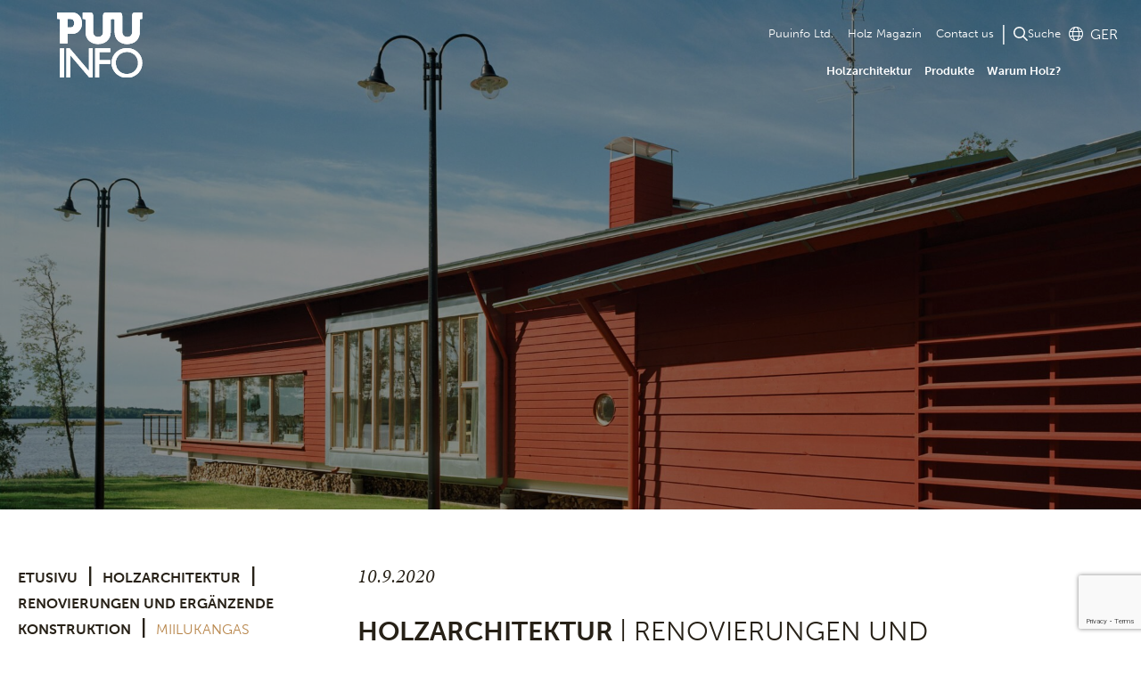

--- FILE ---
content_type: text/html; charset=UTF-8
request_url: https://puuinfo.fi/arkkitehtuuri/renovierungen-und-ergaenzende-konstruktion/miilukangas-training-centre-ulkofantti/?lang=de
body_size: 11938
content:
<!DOCTYPE html>
<html lang="de-DE" class="no-js">

<head>
	<meta charset="UTF-8">
	<meta name="viewport" content="width=device-width, initial-scale=1">
	<link rel="profile" href="http://gmpg.org/xfn/11">
	<link rel="stylesheet" type="text/css" href="https://cdnjs.cloudflare.com/ajax/libs/fancybox/3.5.7/jquery.fancybox.min.css">
	<link rel="stylesheet" href="https://use.typekit.net/cuj7wus.css">
		<meta name='robots' content='index, follow, max-image-preview:large, max-snippet:-1, max-video-preview:-1' />

	<!-- This site is optimized with the Yoast SEO plugin v26.5 - https://yoast.com/wordpress/plugins/seo/ -->
	<title>Miilukangas Training Centre, Ulkofantti - Puuinfo</title>
	<link rel="canonical" href="https://puuinfo.fi/arkkitehtuuri/renovierungen-und-ergaenzende-konstruktion/miilukangas-training-centre-ulkofantti/?lang=de" />
	<meta property="og:locale" content="de_DE" />
	<meta property="og:type" content="article" />
	<meta property="og:title" content="Miilukangas Training Centre, Ulkofantti - Puuinfo" />
	<meta property="og:description" content="The training centre for companies in the building trade and metal industry located on an island off the coast of Raahe is modelled after the old summer cottages and fishing huts found on the island. The chosen approach is an attempt to create harmony out of diversity and apparent chaos. The Fantti Training Centre is &hellip; Lue lisää &quot;Miilukangas Training Centre, Ulkofantti&quot;" />
	<meta property="og:url" content="https://puuinfo.fi/arkkitehtuuri/renovierungen-und-ergaenzende-konstruktion/miilukangas-training-centre-ulkofantti/?lang=de" />
	<meta property="og:site_name" content="Puuinfo" />
	<meta property="article:modified_time" content="2020-09-10T11:31:18+00:00" />
	<meta property="og:image" content="http://puuinfo.fi/wp-content/uploads/2020/06/Miiluk18_kansi.jpg" />
	<meta property="og:image:width" content="1906" />
	<meta property="og:image:height" content="2560" />
	<meta property="og:image:type" content="image/jpeg" />
	<meta name="twitter:card" content="summary_large_image" />
	<meta name="twitter:label1" content="Est. reading time" />
	<meta name="twitter:data1" content="1 minute" />
	<script type="application/ld+json" class="yoast-schema-graph">{"@context":"https://schema.org","@graph":[{"@type":"WebPage","@id":"https://puuinfo.fi/arkkitehtuuri/renovierungen-und-ergaenzende-konstruktion/miilukangas-training-centre-ulkofantti/?lang=de","url":"https://puuinfo.fi/arkkitehtuuri/renovierungen-und-ergaenzende-konstruktion/miilukangas-training-centre-ulkofantti/?lang=de","name":"Miilukangas Training Centre, Ulkofantti - Puuinfo","isPartOf":{"@id":"http://puuinfo.fi/?lang=de#website"},"primaryImageOfPage":{"@id":"https://puuinfo.fi/arkkitehtuuri/renovierungen-und-ergaenzende-konstruktion/miilukangas-training-centre-ulkofantti/?lang=de#primaryimage"},"image":{"@id":"https://puuinfo.fi/arkkitehtuuri/renovierungen-und-ergaenzende-konstruktion/miilukangas-training-centre-ulkofantti/?lang=de#primaryimage"},"thumbnailUrl":"https://puuinfo.fi/wp-content/uploads/2020/06/Miiluk18_kansi.jpg","datePublished":"2020-09-10T11:31:16+00:00","dateModified":"2020-09-10T11:31:18+00:00","breadcrumb":{"@id":"https://puuinfo.fi/arkkitehtuuri/renovierungen-und-ergaenzende-konstruktion/miilukangas-training-centre-ulkofantti/?lang=de#breadcrumb"},"inLanguage":"de-DE","potentialAction":[{"@type":"ReadAction","target":["https://puuinfo.fi/arkkitehtuuri/renovierungen-und-ergaenzende-konstruktion/miilukangas-training-centre-ulkofantti/?lang=de"]}]},{"@type":"ImageObject","inLanguage":"de-DE","@id":"https://puuinfo.fi/arkkitehtuuri/renovierungen-und-ergaenzende-konstruktion/miilukangas-training-centre-ulkofantti/?lang=de#primaryimage","url":"https://puuinfo.fi/wp-content/uploads/2020/06/Miiluk18_kansi.jpg","contentUrl":"https://puuinfo.fi/wp-content/uploads/2020/06/Miiluk18_kansi.jpg","width":1906,"height":2560},{"@type":"BreadcrumbList","@id":"https://puuinfo.fi/arkkitehtuuri/renovierungen-und-ergaenzende-konstruktion/miilukangas-training-centre-ulkofantti/?lang=de#breadcrumb","itemListElement":[{"@type":"ListItem","position":1,"name":"Etusivu","item":"https://puuinfo.fi/?lang=de"},{"@type":"ListItem","position":2,"name":"Holzarchitektur","item":"https://puuinfo.fi/arkkitehtuuri/?lang=de"},{"@type":"ListItem","position":3,"name":"Renovierungen und ergänzende Konstruktion","item":"https://puuinfo.fi/arkkitehtuuri/renovierungen-und-ergaenzende-konstruktion/?lang=de"},{"@type":"ListItem","position":4,"name":"Miilukangas Training Centre, Ulkofantti"}]},{"@type":"WebSite","@id":"http://puuinfo.fi/?lang=de#website","url":"http://puuinfo.fi/?lang=de","name":"Puuinfo","description":"Puurakentaminen ja puutuotteet","publisher":{"@id":"http://puuinfo.fi/?lang=de#organization"},"potentialAction":[{"@type":"SearchAction","target":{"@type":"EntryPoint","urlTemplate":"http://puuinfo.fi/?lang=de?s={search_term_string}"},"query-input":{"@type":"PropertyValueSpecification","valueRequired":true,"valueName":"search_term_string"}}],"inLanguage":"de-DE"},{"@type":"Organization","@id":"http://puuinfo.fi/?lang=de#organization","name":"Puuinfo","url":"http://puuinfo.fi/?lang=de","logo":{"@type":"ImageObject","inLanguage":"de-DE","@id":"http://puuinfo.fi/?lang=de#/schema/logo/image/","url":"https://puuinfo.fi/wp-content/uploads/2020/06/puuinfo_logo.svg","contentUrl":"https://puuinfo.fi/wp-content/uploads/2020/06/puuinfo_logo.svg","width":1849,"height":328,"caption":"Puuinfo"},"image":{"@id":"http://puuinfo.fi/?lang=de#/schema/logo/image/"}}]}</script>
	<!-- / Yoast SEO plugin. -->


<link rel='dns-prefetch' href='//www.google.com' />
<link rel="alternate" type="application/rss+xml" title="Puuinfo &raquo; Feed" href="https://puuinfo.fi/feed/?lang=de" />
<link rel="alternate" type="application/rss+xml" title="Puuinfo &raquo; Comments Feed" href="https://puuinfo.fi/comments/feed/?lang=de" />
<link rel="alternate" title="oEmbed (JSON)" type="application/json+oembed" href="https://puuinfo.fi/wp-json/oembed/1.0/embed?url=https%3A%2F%2Fpuuinfo.fi%2Farkkitehtuuri%2Frenovierungen-und-ergaenzende-konstruktion%2Fmiilukangas-training-centre-ulkofantti%2F%3Flang%3Dde" />
<link rel="alternate" title="oEmbed (XML)" type="text/xml+oembed" href="https://puuinfo.fi/wp-json/oembed/1.0/embed?url=https%3A%2F%2Fpuuinfo.fi%2Farkkitehtuuri%2Frenovierungen-und-ergaenzende-konstruktion%2Fmiilukangas-training-centre-ulkofantti%2F%3Flang%3Dde&#038;format=xml" />
<style id='wp-img-auto-sizes-contain-inline-css' type='text/css'>
img:is([sizes=auto i],[sizes^="auto," i]){contain-intrinsic-size:3000px 1500px}
/*# sourceURL=wp-img-auto-sizes-contain-inline-css */
</style>
<style id='wp-emoji-styles-inline-css' type='text/css'>

	img.wp-smiley, img.emoji {
		display: inline !important;
		border: none !important;
		box-shadow: none !important;
		height: 1em !important;
		width: 1em !important;
		margin: 0 0.07em !important;
		vertical-align: -0.1em !important;
		background: none !important;
		padding: 0 !important;
	}
/*# sourceURL=wp-emoji-styles-inline-css */
</style>
<link rel='stylesheet' id='wp-block-library-css' href='https://puuinfo.fi/wp-includes/css/dist/block-library/style.min.css?ver=6.9' type='text/css' media='all' />
<style id='global-styles-inline-css' type='text/css'>
:root{--wp--preset--aspect-ratio--square: 1;--wp--preset--aspect-ratio--4-3: 4/3;--wp--preset--aspect-ratio--3-4: 3/4;--wp--preset--aspect-ratio--3-2: 3/2;--wp--preset--aspect-ratio--2-3: 2/3;--wp--preset--aspect-ratio--16-9: 16/9;--wp--preset--aspect-ratio--9-16: 9/16;--wp--preset--color--black: #000000;--wp--preset--color--cyan-bluish-gray: #abb8c3;--wp--preset--color--white: #ffffff;--wp--preset--color--pale-pink: #f78da7;--wp--preset--color--vivid-red: #cf2e2e;--wp--preset--color--luminous-vivid-orange: #ff6900;--wp--preset--color--luminous-vivid-amber: #fcb900;--wp--preset--color--light-green-cyan: #7bdcb5;--wp--preset--color--vivid-green-cyan: #00d084;--wp--preset--color--pale-cyan-blue: #8ed1fc;--wp--preset--color--vivid-cyan-blue: #0693e3;--wp--preset--color--vivid-purple: #9b51e0;--wp--preset--gradient--vivid-cyan-blue-to-vivid-purple: linear-gradient(135deg,rgb(6,147,227) 0%,rgb(155,81,224) 100%);--wp--preset--gradient--light-green-cyan-to-vivid-green-cyan: linear-gradient(135deg,rgb(122,220,180) 0%,rgb(0,208,130) 100%);--wp--preset--gradient--luminous-vivid-amber-to-luminous-vivid-orange: linear-gradient(135deg,rgb(252,185,0) 0%,rgb(255,105,0) 100%);--wp--preset--gradient--luminous-vivid-orange-to-vivid-red: linear-gradient(135deg,rgb(255,105,0) 0%,rgb(207,46,46) 100%);--wp--preset--gradient--very-light-gray-to-cyan-bluish-gray: linear-gradient(135deg,rgb(238,238,238) 0%,rgb(169,184,195) 100%);--wp--preset--gradient--cool-to-warm-spectrum: linear-gradient(135deg,rgb(74,234,220) 0%,rgb(151,120,209) 20%,rgb(207,42,186) 40%,rgb(238,44,130) 60%,rgb(251,105,98) 80%,rgb(254,248,76) 100%);--wp--preset--gradient--blush-light-purple: linear-gradient(135deg,rgb(255,206,236) 0%,rgb(152,150,240) 100%);--wp--preset--gradient--blush-bordeaux: linear-gradient(135deg,rgb(254,205,165) 0%,rgb(254,45,45) 50%,rgb(107,0,62) 100%);--wp--preset--gradient--luminous-dusk: linear-gradient(135deg,rgb(255,203,112) 0%,rgb(199,81,192) 50%,rgb(65,88,208) 100%);--wp--preset--gradient--pale-ocean: linear-gradient(135deg,rgb(255,245,203) 0%,rgb(182,227,212) 50%,rgb(51,167,181) 100%);--wp--preset--gradient--electric-grass: linear-gradient(135deg,rgb(202,248,128) 0%,rgb(113,206,126) 100%);--wp--preset--gradient--midnight: linear-gradient(135deg,rgb(2,3,129) 0%,rgb(40,116,252) 100%);--wp--preset--font-size--small: 13px;--wp--preset--font-size--medium: 20px;--wp--preset--font-size--large: 36px;--wp--preset--font-size--x-large: 42px;--wp--preset--font-size--ingress: 22px;--wp--preset--spacing--20: 0.44rem;--wp--preset--spacing--30: 0.67rem;--wp--preset--spacing--40: 1rem;--wp--preset--spacing--50: 1.5rem;--wp--preset--spacing--60: 2.25rem;--wp--preset--spacing--70: 3.38rem;--wp--preset--spacing--80: 5.06rem;--wp--preset--shadow--natural: 6px 6px 9px rgba(0, 0, 0, 0.2);--wp--preset--shadow--deep: 12px 12px 50px rgba(0, 0, 0, 0.4);--wp--preset--shadow--sharp: 6px 6px 0px rgba(0, 0, 0, 0.2);--wp--preset--shadow--outlined: 6px 6px 0px -3px rgb(255, 255, 255), 6px 6px rgb(0, 0, 0);--wp--preset--shadow--crisp: 6px 6px 0px rgb(0, 0, 0);}:where(.is-layout-flex){gap: 0.5em;}:where(.is-layout-grid){gap: 0.5em;}body .is-layout-flex{display: flex;}.is-layout-flex{flex-wrap: wrap;align-items: center;}.is-layout-flex > :is(*, div){margin: 0;}body .is-layout-grid{display: grid;}.is-layout-grid > :is(*, div){margin: 0;}:where(.wp-block-columns.is-layout-flex){gap: 2em;}:where(.wp-block-columns.is-layout-grid){gap: 2em;}:where(.wp-block-post-template.is-layout-flex){gap: 1.25em;}:where(.wp-block-post-template.is-layout-grid){gap: 1.25em;}.has-black-color{color: var(--wp--preset--color--black) !important;}.has-cyan-bluish-gray-color{color: var(--wp--preset--color--cyan-bluish-gray) !important;}.has-white-color{color: var(--wp--preset--color--white) !important;}.has-pale-pink-color{color: var(--wp--preset--color--pale-pink) !important;}.has-vivid-red-color{color: var(--wp--preset--color--vivid-red) !important;}.has-luminous-vivid-orange-color{color: var(--wp--preset--color--luminous-vivid-orange) !important;}.has-luminous-vivid-amber-color{color: var(--wp--preset--color--luminous-vivid-amber) !important;}.has-light-green-cyan-color{color: var(--wp--preset--color--light-green-cyan) !important;}.has-vivid-green-cyan-color{color: var(--wp--preset--color--vivid-green-cyan) !important;}.has-pale-cyan-blue-color{color: var(--wp--preset--color--pale-cyan-blue) !important;}.has-vivid-cyan-blue-color{color: var(--wp--preset--color--vivid-cyan-blue) !important;}.has-vivid-purple-color{color: var(--wp--preset--color--vivid-purple) !important;}.has-black-background-color{background-color: var(--wp--preset--color--black) !important;}.has-cyan-bluish-gray-background-color{background-color: var(--wp--preset--color--cyan-bluish-gray) !important;}.has-white-background-color{background-color: var(--wp--preset--color--white) !important;}.has-pale-pink-background-color{background-color: var(--wp--preset--color--pale-pink) !important;}.has-vivid-red-background-color{background-color: var(--wp--preset--color--vivid-red) !important;}.has-luminous-vivid-orange-background-color{background-color: var(--wp--preset--color--luminous-vivid-orange) !important;}.has-luminous-vivid-amber-background-color{background-color: var(--wp--preset--color--luminous-vivid-amber) !important;}.has-light-green-cyan-background-color{background-color: var(--wp--preset--color--light-green-cyan) !important;}.has-vivid-green-cyan-background-color{background-color: var(--wp--preset--color--vivid-green-cyan) !important;}.has-pale-cyan-blue-background-color{background-color: var(--wp--preset--color--pale-cyan-blue) !important;}.has-vivid-cyan-blue-background-color{background-color: var(--wp--preset--color--vivid-cyan-blue) !important;}.has-vivid-purple-background-color{background-color: var(--wp--preset--color--vivid-purple) !important;}.has-black-border-color{border-color: var(--wp--preset--color--black) !important;}.has-cyan-bluish-gray-border-color{border-color: var(--wp--preset--color--cyan-bluish-gray) !important;}.has-white-border-color{border-color: var(--wp--preset--color--white) !important;}.has-pale-pink-border-color{border-color: var(--wp--preset--color--pale-pink) !important;}.has-vivid-red-border-color{border-color: var(--wp--preset--color--vivid-red) !important;}.has-luminous-vivid-orange-border-color{border-color: var(--wp--preset--color--luminous-vivid-orange) !important;}.has-luminous-vivid-amber-border-color{border-color: var(--wp--preset--color--luminous-vivid-amber) !important;}.has-light-green-cyan-border-color{border-color: var(--wp--preset--color--light-green-cyan) !important;}.has-vivid-green-cyan-border-color{border-color: var(--wp--preset--color--vivid-green-cyan) !important;}.has-pale-cyan-blue-border-color{border-color: var(--wp--preset--color--pale-cyan-blue) !important;}.has-vivid-cyan-blue-border-color{border-color: var(--wp--preset--color--vivid-cyan-blue) !important;}.has-vivid-purple-border-color{border-color: var(--wp--preset--color--vivid-purple) !important;}.has-vivid-cyan-blue-to-vivid-purple-gradient-background{background: var(--wp--preset--gradient--vivid-cyan-blue-to-vivid-purple) !important;}.has-light-green-cyan-to-vivid-green-cyan-gradient-background{background: var(--wp--preset--gradient--light-green-cyan-to-vivid-green-cyan) !important;}.has-luminous-vivid-amber-to-luminous-vivid-orange-gradient-background{background: var(--wp--preset--gradient--luminous-vivid-amber-to-luminous-vivid-orange) !important;}.has-luminous-vivid-orange-to-vivid-red-gradient-background{background: var(--wp--preset--gradient--luminous-vivid-orange-to-vivid-red) !important;}.has-very-light-gray-to-cyan-bluish-gray-gradient-background{background: var(--wp--preset--gradient--very-light-gray-to-cyan-bluish-gray) !important;}.has-cool-to-warm-spectrum-gradient-background{background: var(--wp--preset--gradient--cool-to-warm-spectrum) !important;}.has-blush-light-purple-gradient-background{background: var(--wp--preset--gradient--blush-light-purple) !important;}.has-blush-bordeaux-gradient-background{background: var(--wp--preset--gradient--blush-bordeaux) !important;}.has-luminous-dusk-gradient-background{background: var(--wp--preset--gradient--luminous-dusk) !important;}.has-pale-ocean-gradient-background{background: var(--wp--preset--gradient--pale-ocean) !important;}.has-electric-grass-gradient-background{background: var(--wp--preset--gradient--electric-grass) !important;}.has-midnight-gradient-background{background: var(--wp--preset--gradient--midnight) !important;}.has-small-font-size{font-size: var(--wp--preset--font-size--small) !important;}.has-medium-font-size{font-size: var(--wp--preset--font-size--medium) !important;}.has-large-font-size{font-size: var(--wp--preset--font-size--large) !important;}.has-x-large-font-size{font-size: var(--wp--preset--font-size--x-large) !important;}
/*# sourceURL=global-styles-inline-css */
</style>

<style id='classic-theme-styles-inline-css' type='text/css'>
/*! This file is auto-generated */
.wp-block-button__link{color:#fff;background-color:#32373c;border-radius:9999px;box-shadow:none;text-decoration:none;padding:calc(.667em + 2px) calc(1.333em + 2px);font-size:1.125em}.wp-block-file__button{background:#32373c;color:#fff;text-decoration:none}
/*# sourceURL=/wp-includes/css/classic-themes.min.css */
</style>
<link rel='stylesheet' id='screen-stylesheet-css' href='https://puuinfo.fi/wp-content/themes/puuinfo/dist/stylesheets/screen.css?ver=1764146454' type='text/css' media='all' />
<link rel='stylesheet' id='print-stylesheet-css' href='https://puuinfo.fi/wp-content/themes/puuinfo/dist/stylesheets/print.css?ver=1764146454' type='text/css' media='print' />
<link rel='stylesheet' id='tablepress-default-css' href='https://puuinfo.fi/wp-content/plugins/tablepress/css/build/default.css?ver=3.2.5' type='text/css' media='all' />
<link rel='stylesheet' id='wp-block-paragraph-css' href='https://puuinfo.fi/wp-includes/blocks/paragraph/style.min.css?ver=6.9' type='text/css' media='all' />
<script type="text/javascript" src="https://puuinfo.fi/wp-content/plugins/wp-table-builder/inc/admin/js/WPTB_ResponsiveFrontend.js?ver=1.2.6" id="wp-table-builder_responsive-frontend-js"></script>
<script type="text/javascript" src="https://puuinfo.fi/wp-includes/js/jquery/jquery.min.js?ver=3.7.1" id="jquery-core-js"></script>
<script type="text/javascript" src="https://puuinfo.fi/wp-includes/js/jquery/jquery-migrate.min.js?ver=3.4.1" id="jquery-migrate-js"></script>
<script type="text/javascript" src="https://puuinfo.fi/wp-content/plugins/wp-table-builder/inc/frontend/js/wp-table-builder-frontend.js?ver=1.2.6" id="wp-table-builder-js"></script>
<script type="text/javascript" src="https://puuinfo.fi/wp-content/themes/puuinfo/dist/js/puulehti.js?ver=6.9" id="puulehti-script-js"></script>
<link rel="https://api.w.org/" href="https://puuinfo.fi/wp-json/" /><link rel="alternate" title="JSON" type="application/json" href="https://puuinfo.fi/wp-json/wp/v2/arkkitehtuuri/80495" /><link rel="EditURI" type="application/rsd+xml" title="RSD" href="https://puuinfo.fi/xmlrpc.php?rsd" />
<meta name="generator" content="WordPress 6.9" />
<link rel='shortlink' href='https://puuinfo.fi/?p=80495&#038;lang=de' />
<meta name="generator" content="WPML ver:4.8.6 stt:1,18,3;" />
<!-- Stream WordPress user activity plugin v4.1.1 -->
<script>(function(html){html.className = html.className.replace(/\bno-js\b/,'js')})(document.documentElement);</script>

    <!-- Google Tag Manager -->
    <script async src = ""
    data-consent-src = "https://www.googletagmanager.com/gtag/js?id=UA-829913-1"
    data-category-consent = "cookie_cat_statistic" > </script>  
    <script>
        window.dataLayer = window.dataLayer || [];
        function gtag() {
            dataLayer.push(arguments);
        }
        gtag('js', new Date());
        gtag('config', 'UA-829913-1', { 'anonymize_ip': true });
    </script>
<link rel="icon" href="https://puuinfo.fi/wp-content/uploads/2023/01/cropped-puuinfo-rounded-32x32.png" sizes="32x32" />
<link rel="icon" href="https://puuinfo.fi/wp-content/uploads/2023/01/cropped-puuinfo-rounded-192x192.png" sizes="192x192" />
<link rel="apple-touch-icon" href="https://puuinfo.fi/wp-content/uploads/2023/01/cropped-puuinfo-rounded-180x180.png" />
<meta name="msapplication-TileImage" content="https://puuinfo.fi/wp-content/uploads/2023/01/cropped-puuinfo-rounded-270x270.png" />

	
		<script>
			window.dataLayer = window.dataLayer || [];

			function gtag() {
				dataLayer.push(arguments);
			}
			gtag("consent", "default", {
				ad_storage: "denied",
				ad_user_data: "denied",
				ad_personalization: "denied",
				analytics_storage: "denied",
				wait_for_update: 500,
			});
			gtag("set", "ads_data_redaction", true);
		</script>

		<!-- Google Tag Manager -->
		<script>
			(function(w, d, s, l, i) {
				w[l] = w[l] || [];
				w[l].push({
					'gtm.start': new Date().getTime(),
					event: 'gtm.js'
				});
				var f = d.getElementsByTagName(s)[0],
					j = d.createElement(s),
					dl = l != 'dataLayer' ? '&l=' + l : '';
				j.async = true;
				j.src =
					'https://www.googletagmanager.com/gtm.js?id=' + i + dl;
				f.parentNode.insertBefore(j, f);
			})(window, document, 'script', 'dataLayer', 'GTM-MBD8NQD');
		</script>
		<!-- End Google Tag Manager -->

		<script id="CookieConsent" src="https://policy.app.cookieinformation.com/uc.js" data-culture="de" type="text/javascript" data-gcm-enabled="false"></script>

	</head>


<style>
	#wpadminbar .menupop .ab-sub-wrapper {
		transform: translateY(-100%);
		top: 32px;
		z-index: -1;
	}

	#wpadminbar .quicklinks #wp-admin-bar-show_template_file_name_on_top .ab-item {
		overflow-x: clip;
	}
</style>

<body class="wp-singular arkkitehtuuri-template-default single single-arkkitehtuuri postid-80495 wp-custom-logo wp-theme-puuinfo page-loading">
				<!-- Google Tag Manager (noscript) -->
		<noscript><iframe src="https://www.googletagmanager.com/ns.html?id=GTM-MBD8NQD"
				height="0" width="0" style="display:none;visibility:hidden"></iframe></noscript>
		<!-- End Google Tag Manager (noscript) -->
		<div id="page" class="site hero-visible">
		<div class="site-inner">
							<header id="masthead" class="site-header" role="banner">
					<div class="site-header-main">
						<div class="mobile-top-wrapper">
							<div class="site-branding">
								<a href="https://puuinfo.fi/?lang=de" class="custom-logo-link" rel="home"><img width="1849" height="328" src="https://puuinfo.fi/wp-content/uploads/2020/06/puuinfo_logo.svg" class="custom-logo" alt="Puuinfo" decoding="async" fetchpriority="high" /></a>		<a href="https://puuinfo.fi/?lang=de" class="custom-logo-link alternative" rel="home">
			<img src="https://puuinfo.fi/wp-content/uploads/2020/06/puuinfo_logo_dark.svg" class="custom-logo alternative" alt="Alternative logo">
		</a>
			<a href="https://puuinfo.fi/?lang=de" class="custom-logo-link square alternative" rel="home">
			<img src="https://puuinfo.fi/wp-content/uploads/2020/08/puuinfo_logo_square_black.svg" class="custom-logo square alternative" alt="Alternative suqare logo">
		</a>
			<a href="https://puuinfo.fi/?lang=de" class="custom-logo-link square" rel="home">
			<img src="https://puuinfo.fi/wp-content/uploads/2020/08/puuinfo_logo_square_white.svg" class="custom-logo square" alt="square logo">
		</a>
								</div><!-- .site-branding -->
							<div class="menu-toggle">
								<button class="hamburger hamburger--spin" type="button">
									<span class="hamburger-box">
										<span class="hamburger-inner"></span>
									</span>
								</button>
							</div>
						</div>

													<div id="site-header-menu" class="site-header-menu">

								<nav id="site-navigation" class="main-navigation" role="navigation" aria-label="Hauptmenü">
									<div class="menu-hauptmenue-container"><ul id="menu-hauptmenue" class="primary-menu"><li id="menu-item-80423" class="menu-item menu-item-type-post_type menu-item-object-page menu-item-80423"><a href="https://puuinfo.fi/puuinfo-ltd/?lang=de">Puuinfo Ltd.</a></li>
<li id="menu-item-80426" class="menu-item menu-item-type-post_type_archive menu-item-object-puulehti menu-item-80426"><a href="https://puuinfo.fi/puulehti/?lang=de">Holz Magazin</a></li>
<li id="menu-item-80425" class="menu-item menu-item-type-post_type menu-item-object-page menu-item-80425"><a href="https://puuinfo.fi/puuinfo-ltd/contact-us/?lang=de">Contact us</a></li>
</ul></div>
									<div id="header-search-wrapper" class="search-wrapper desktop">
										<button class="open-search-modal">Suche</button>
									</div>

									<div class="language desktop">
										<span class="active-language"><i class="fal fa-globe"></i>GER</span>
										<div class="language-switcher"><ul class="main-switcher"><li><span class="language-menu-toggle"><i class="fal fa-globe"></i>GER</span><ul class="sub-menu" id="select_lang_switch"><li ><a href="https://puuinfo.fi/arkkitehtuuri/korjaus-ja-taydennysrakentaminen/koulutuskeskus-miilukangas-ulkofantti/">FIN</a></li><li ><a href="https://puuinfo.fi/arkkitehtuuri/renovations-and-retrofittings/miilukangas-training-centre-ulkofantti/?lang=en">ENG</a></li></ul></li></ul></div>									</div>

									<div class="language mobile">
										<div class="language-switcher"><ul class="main-switcher"><li><span class="language-menu-toggle-mobile">Sprache</span>
																		<button class="sub-menu-toggler collapsed" type="button" aria-expanded="false" aria-label="Toggle sub-navigation"></button><ul class="sub-menu" id="select_lang_switch_mobile"><li ><a href="https://puuinfo.fi/arkkitehtuuri/korjaus-ja-taydennysrakentaminen/koulutuskeskus-miilukangas-ulkofantti/">FIN</a></li><li ><a href="https://puuinfo.fi/arkkitehtuuri/renovations-and-retrofittings/miilukangas-training-centre-ulkofantti/?lang=en">ENG</a></li></ul></li></ul></div>									</div>
								</nav><!-- .main-navigation -->

								<div class="no-ajax-search-wrapper mobile">
									<form id="no-ajax-form" class="search-form" action="https://puuinfo.fi/?lang=de">
  <button type="submit" class="search-submit"><span class="screen-reader-text">Suche</span></button>
  <label>
    <span class="screen-reader-text">Suche:</span>
    <input type="search" class="search-field" placeholder="" value="" name="s" />
  </label>
	<span class="toggle-search">Suche</span>
</form>								</div>


								<nav id="secondary-site-navigation" class="secondary-navigation" role="navigation" aria-label="Inhaltsmenü">
									<div class="menu-inhaltsmenue-container"><ul id="menu-inhaltsmenue" class="secondary-menu"><li id="menu-item-82938" class="menu-item menu-item-type-post_type_archive menu-item-object-arkkitehtuuri menu-item-has-children menu-item-82938"><a href="https://puuinfo.fi/arkkitehtuuri/?lang=de">Holzarchitektur</a>
<button class='sub-menu-toggler collapsed' type='button' aria-controls='sub-menu-6976930f27dec' aria-expanded='false' aria-label='Toggle sub-navigation'></button><ul id='sub-menu-6976930f27dec' class='sub-menu'>
	<li id="menu-item-82944" class="menu-item menu-item-type-post_type menu-item-object-arkkitehtuuri menu-item-82944"><a href="https://puuinfo.fi/arkkitehtuuri/wohngeschossbauten/?lang=de">Wohngeschossbauten</a></li>
	<li id="menu-item-120604" class="menu-item menu-item-type-custom menu-item-object-custom menu-item-120604"><a href="https://puuinfo.fi/arkkitehtuuri/kindergaerten-und-schulen/?lang=de">Kindergärten und Schulen</a></li>
	<li id="menu-item-82940" class="menu-item menu-item-type-post_type menu-item-object-arkkitehtuuri menu-item-82940"><a href="https://puuinfo.fi/arkkitehtuuri/buero-und-geschaeftsgebaeude/?lang=de">Büro- und Geschäftsgebäude</a></li>
	<li id="menu-item-82941" class="menu-item menu-item-type-post_type menu-item-object-arkkitehtuuri menu-item-82941"><a href="https://puuinfo.fi/arkkitehtuuri/oeffentliche-gebaeude/?lang=de">Öffentliche Gebäude</a></li>
	<li id="menu-item-82942" class="menu-item menu-item-type-post_type menu-item-object-arkkitehtuuri current-arkkitehtuuri-ancestor menu-item-82942"><a href="https://puuinfo.fi/arkkitehtuuri/renovierungen-und-ergaenzende-konstruktion/?lang=de">Renovierungen und ergänzende Konstruktion</a></li>
	<li id="menu-item-82945" class="menu-item menu-item-type-post_type menu-item-object-arkkitehtuuri menu-item-82945"><a href="https://puuinfo.fi/arkkitehtuuri/einfamilienhaeuser/?lang=de">Einfamilienhäuser</a></li>
	<li id="menu-item-82943" class="menu-item menu-item-type-post_type menu-item-object-arkkitehtuuri menu-item-82943"><a href="https://puuinfo.fi/arkkitehtuuri/sommerhaeuschen-und-saunas/?lang=de">Sommerhäuschen und Saunas</a></li>
	<li id="menu-item-82939" class="menu-item menu-item-type-post_type menu-item-object-arkkitehtuuri menu-item-82939"><a href="https://puuinfo.fi/arkkitehtuuri/bruecken/?lang=de">Brücken</a></li>
</ul>
</li>
<li id="menu-item-88512" class="menu-item menu-item-type-post_type_archive menu-item-object-tuotteet menu-item-has-children menu-item-88512"><a href="https://puuinfo.fi/tuotteet/?lang=de">Produkte</a>
<button class='sub-menu-toggler collapsed' type='button' aria-controls='sub-menu-6976930f27e63' aria-expanded='false' aria-label='Toggle sub-navigation'></button><ul id='sub-menu-6976930f27e63' class='sub-menu'>
	<li id="menu-item-88514" class="menu-item menu-item-type-post_type menu-item-object-tuotteet menu-item-88514"><a href="https://puuinfo.fi/tuotteet/bauholz/?lang=de">Bauholz</a></li>
	<li id="menu-item-88519" class="menu-item menu-item-type-post_type menu-item-object-tuotteet menu-item-88519"><a href="https://puuinfo.fi/tuotteet/holzplatten/?lang=de">Holzplatten</a></li>
	<li id="menu-item-88522" class="menu-item menu-item-type-post_type menu-item-object-tuotteet menu-item-88522"><a href="https://puuinfo.fi/tuotteet/holzwerkstoffe/?lang=de">Holzwerkstoffe</a></li>
	<li id="menu-item-88518" class="menu-item menu-item-type-post_type menu-item-object-tuotteet menu-item-88518"><a href="https://puuinfo.fi/tuotteet/holzelemente-bausteine/?lang=de">Holzelemente, Bausteine</a></li>
	<li id="menu-item-88521" class="menu-item menu-item-type-post_type menu-item-object-tuotteet menu-item-88521"><a href="https://puuinfo.fi/tuotteet/verkleidung/?lang=de">Verkleidung</a></li>
	<li id="menu-item-88517" class="menu-item menu-item-type-post_type menu-item-object-tuotteet menu-item-88517"><a href="https://puuinfo.fi/tuotteet/holz-interieur/?lang=de">Holz-Interieur</a></li>
	<li id="menu-item-88516" class="menu-item menu-item-type-post_type menu-item-object-tuotteet menu-item-88516"><a href="https://puuinfo.fi/tuotteet/garten-und-aussenanlagen/?lang=de">Garten und Aussenanlagen</a></li>
	<li id="menu-item-88523" class="menu-item menu-item-type-post_type menu-item-object-tuotteet menu-item-88523"><a href="https://puuinfo.fi/tuotteet/infrastruktur-bau/?lang=de">Infrastruktur Bau</a></li>
	<li id="menu-item-88524" class="menu-item menu-item-type-post_type menu-item-object-tuotteet menu-item-88524"><a href="https://puuinfo.fi/tuotteet/isolierung/?lang=de">Isolierung</a></li>
	<li id="menu-item-88525" class="menu-item menu-item-type-post_type menu-item-object-tuotteet menu-item-88525"><a href="https://puuinfo.fi/tuotteet/holzveredelung/?lang=de">Holzveredelung</a></li>
	<li id="menu-item-88515" class="menu-item menu-item-type-post_type menu-item-object-tuotteet menu-item-88515"><a href="https://puuinfo.fi/tuotteet/brandschutzprodukte/?lang=de">Brandschutzprodukte</a></li>
	<li id="menu-item-88513" class="menu-item menu-item-type-post_type menu-item-object-tuotteet menu-item-88513"><a href="https://puuinfo.fi/tuotteet/andere-produkte-und-dienstleistungen/?lang=de">Andere produkte und dienstleistungen</a></li>
	<li id="menu-item-88520" class="menu-item menu-item-type-post_type menu-item-object-tuotteet menu-item-88520"><a href="https://puuinfo.fi/tuotteet/suche-nach-unternehmen/?lang=de">Suche nach Unternehmen</a></li>
</ul>
</li>
<li id="menu-item-80447" class="menu-item menu-item-type-post_type_archive menu-item-object-puutieto menu-item-has-children menu-item-80447"><a href="https://puuinfo.fi/puutieto/?lang=de">Warum Holz?</a>
<button class='sub-menu-toggler collapsed' type='button' aria-controls='sub-menu-6976930f27efa' aria-expanded='false' aria-label='Toggle sub-navigation'></button><ul id='sub-menu-6976930f27efa' class='sub-menu'>
	<li id="menu-item-80438" class="menu-item menu-item-type-post_type menu-item-object-puutieto menu-item-80438"><a href="https://puuinfo.fi/puutieto/holzbruecken/?lang=de">Holzbrücken</a></li>
	<li id="menu-item-80445" class="menu-item menu-item-type-post_type menu-item-object-puutieto menu-item-80445"><a href="https://puuinfo.fi/puutieto/welches-holz-fuer-die-aussenanwendung/?lang=de">Welches Holz für die Außenanwendung?</a></li>
	<li id="menu-item-80436" class="menu-item menu-item-type-post_type menu-item-object-puutieto menu-item-80436"><a href="https://puuinfo.fi/puutieto/holz-in-innenraeumen/?lang=de">Holz in innenräumen</a></li>
	<li id="menu-item-80443" class="menu-item menu-item-type-post_type menu-item-object-puutieto menu-item-80443"><a href="https://puuinfo.fi/puutieto/umwelt-und-ressourceneffizienz/?lang=de">Umwelt- und ressourceneffizienz</a></li>
	<li id="menu-item-80432" class="menu-item menu-item-type-post_type menu-item-object-puutieto menu-item-80432"><a href="https://puuinfo.fi/puutieto/die-finnischen-waelder/?lang=de">Die Finnischen wälder</a></li>
	<li id="menu-item-80434" class="menu-item menu-item-type-post_type menu-item-object-puutieto menu-item-80434"><a href="https://puuinfo.fi/puutieto/handbuch-fuer-kaeufer-von-holzprodukten/?lang=de">Handbuch für käufer von holzprodukten</a></li>
	<li id="menu-item-80433" class="menu-item menu-item-type-post_type menu-item-object-puutieto menu-item-80433"><a href="https://puuinfo.fi/puutieto/die-geschichte-des-holzes/?lang=de">Die Geschichte des Holzes</a></li>
	<li id="menu-item-80435" class="menu-item menu-item-type-post_type menu-item-object-puutieto menu-item-80435"><a href="https://puuinfo.fi/puutieto/holz-als-material/?lang=de">Holz als material</a></li>
	<li id="menu-item-80442" class="menu-item menu-item-type-post_type menu-item-object-puutieto menu-item-80442"><a href="https://puuinfo.fi/puutieto/schnittholz/?lang=de">Schnittholz</a></li>
	<li id="menu-item-80444" class="menu-item menu-item-type-post_type menu-item-object-puutieto menu-item-80444"><a href="https://puuinfo.fi/puutieto/verarbeitetes-schnittholz/?lang=de">Verarbeitetes schnittholz</a></li>
	<li id="menu-item-80441" class="menu-item menu-item-type-post_type menu-item-object-puutieto menu-item-80441"><a href="https://puuinfo.fi/puutieto/ingenieurholzprodukte/?lang=de">Ingenieurholzprodukte</a></li>
	<li id="menu-item-80440" class="menu-item menu-item-type-post_type menu-item-object-puutieto menu-item-80440"><a href="https://puuinfo.fi/puutieto/holzplatten/?lang=de">Holzplatten</a></li>
	<li id="menu-item-80446" class="menu-item menu-item-type-post_type menu-item-object-puutieto menu-item-80446"><a href="https://puuinfo.fi/puutieto/trade-in-wood-products/?lang=de">Der holzprodukthandel</a></li>
	<li id="menu-item-80437" class="menu-item menu-item-type-post_type menu-item-object-puutieto menu-item-80437"><a href="https://puuinfo.fi/puutieto/holzbau/?lang=de">Holzbau</a></li>
	<li id="menu-item-80439" class="menu-item menu-item-type-post_type menu-item-object-puutieto menu-item-80439"><a href="https://puuinfo.fi/puutieto/holzkonstruktionen/?lang=de">Holzkonstruktionen</a></li>
</ul>
</li>
</ul></div>								</nav><!-- .secondary-navigation -->

							</div><!-- .site-header-menu -->
											</div><!-- .site-header-main -->

				</header> <!-- .site-header -->
			
			


			
    
                                                <div class="hero image block-hero"  style="background-image:url('https://puuinfo.fi/wp-content/uploads/2020/06/Miiluk06_OIKEAHERO-1920x858.jpg');">
  <div class="hero image hero-mobile"  style="background-image:url('https://puuinfo.fi/wp-content/uploads/2020/06/Miiluk06_OIKEAHERO-1920x858.jpg');">
    <div class="background-wrapper">
      <div class="container-fluid">
        <div class="hero-content">
                    
          
          
                  </div>
              </div>
        </div>
  </div>
</div>                    
    


			
			<div id="content" class="site-content margin-top-wrap">
<div id="primary" class="content-area">
	<main id="main" class="site-main container" role="main">
		
    
    <div class="page-content category-based">
        <aside class="sidebar">
              <p id="breadcrumbs"><span><span><a href="https://puuinfo.fi/?lang=de">Etusivu</a></span> <span class="separator">|</span> <span><a href="https://puuinfo.fi/arkkitehtuuri/?lang=de">Holzarchitektur</a></span> <span class="separator">|</span> <span><a href="https://puuinfo.fi/arkkitehtuuri/renovierungen-und-ergaenzende-konstruktion/?lang=de">Renovierungen und ergänzende Konstruktion</a></span> <span class="separator">|</span> <span class="breadcrumb_last" aria-current="page">Miilukangas Training Centre, Ulkofantti</span></span></p>

<h3 class="aside-main-title hide-on-single">
  PUUINFO  <span class="mobile"> |
    arkkitehtuuri      </span>
</h3>
            <div class="aside-menu">
                <span class="mobile category-menu-mobile-header">Durchsuchen Sie architektonische Stätten<button class="sub-menu-toggler collapsed" aria-expanded="false"></button></span><ul class="category-menu post"><li class=""><a href="https://puuinfo.fi/arkkitehtuuri/?lang=de">Alle kategorien</a></li><li class="post-80451 "><a href="https://puuinfo.fi/arkkitehtuuri/wohngeschossbauten/?lang=de">Wohngeschossbauten</a></li><li class="post-80449 "><a href="https://puuinfo.fi/arkkitehtuuri/oeffentliche-gebaeude/?lang=de">Öffentliche Gebäude</a></li><li class="post-120603 "><a href="https://puuinfo.fi/arkkitehtuuri/kindergaerten-und-schulen/?lang=de">Kindergärten und Schulen</a></li><li class="post-80462 current-page-parent"><a href="https://puuinfo.fi/arkkitehtuuri/renovierungen-und-ergaenzende-konstruktion/?lang=de">Renovierungen und ergänzende Konstruktion</a></li><li class="post-80460 "><a href="https://puuinfo.fi/arkkitehtuuri/buero-und-geschaeftsgebaeude/?lang=de">Büro- und Geschäftsgebäude</a></li><li class="post-80453 "><a href="https://puuinfo.fi/arkkitehtuuri/einfamilienhaeuser/?lang=de">Einfamilienhäuser</a></li><li class="post-80456 "><a href="https://puuinfo.fi/arkkitehtuuri/sommerhaeuschen-und-saunas/?lang=de">Sommerhäuschen und Saunas</a></li><li class="post-80458 "><a href="https://puuinfo.fi/arkkitehtuuri/bruecken/?lang=de">Brücken</a></li></ul>
                            </div>
            <div class="desktop additional-blocks">
                


    <div class="fact-box desktop">
    <div class="fact-box-wrapper">
      <h3 class="fact-box-title">Projekt in Kürze</h3>
              <h4 class="main-title">Miilukangas Training Centre, Ulkofantti</h4>
            
      <ul>
                  <li>Lage | <span>Raahe</li></span>
        
                  <li>Verwendungszweck | <span>Training Centre</li></span>
        
                  <li>Bauherr/Auftraggeber | <span>Miilukangas Ky</li></span>
        
        
        
        
                        
        
        


                  <li>Architektonische Planung | <span>Arkkitehtitoimisto Aitoaho & Viljanen</li></span>
        
                  <li>Tragwerksplanung | <span>Insinööritoimisto OIT</li></span>
        
        
        
        
        
        
        
        


                  <li>Hauptauftragnehmer | <span>Rakennus Miilukangas Oy</li></span>
        
        
        
        
                  <li>Bilder | <span>Jussi Tiainen</li></span>
        
                  <li>Text | <span>Kalle Viljanen</li></span>
              </ul>
    </div>
  </div>

  

  




            </div>
        </aside>

                    <article id="post-80495" class="post-80495 arkkitehtuuri type-arkkitehtuuri status-publish has-post-thumbnail hentry">
                <header class="entry-header">
      <div class="date">10.9.2020</div>

    <div class="article-meta">
      <span class="content-type">
                          Holzarchitektur              </span>

      <span class="post-category">
         | Renovierungen und ergänzende Konstruktion      </span>
    </div>
  
    
      <h1 class="entry-title">Miilukangas Training Centre, Ulkofantti</h1>  </header><!-- .entry-header -->


<div class="entry-content">

      
  
    <div class="gutenberg-block gallery-block">
    <div class="image-mosaic">
              <a href="https://puuinfo.fi/wp-content/uploads/2020/06/Miiluk01.jpg" title="Miiluk01" data-fancybox="gallery-6976930f3f7e3" class="mosaic-item" data-caption="" data-thumb="https://puuinfo.fi/wp-content/uploads/2020/06/Miiluk01-150x150.jpg">
          <div class="content" style="background-image: url('https://puuinfo.fi/wp-content/uploads/2020/06/Miiluk01.jpg');"></div>
        </a>
              <a href="https://puuinfo.fi/wp-content/uploads/2020/06/Miiluk03.jpg" title="Miiluk03" data-fancybox="gallery-6976930f3f7e3" class="mosaic-item" data-caption="" data-thumb="https://puuinfo.fi/wp-content/uploads/2020/06/Miiluk03-150x150.jpg">
          <div class="content" style="background-image: url('https://puuinfo.fi/wp-content/uploads/2020/06/Miiluk03.jpg');"></div>
        </a>
              <a href="https://puuinfo.fi/wp-content/uploads/2020/06/Miiluk04.jpg" title="Miiluk04" data-fancybox="gallery-6976930f3f7e3" class="mosaic-item" data-caption="" data-thumb="https://puuinfo.fi/wp-content/uploads/2020/06/Miiluk04-150x150.jpg">
          <div class="content" style="background-image: url('https://puuinfo.fi/wp-content/uploads/2020/06/Miiluk04.jpg');"></div>
        </a>
              <a href="https://puuinfo.fi/wp-content/uploads/2020/06/Miiluk06.jpg" title="Miiluk06" data-fancybox="gallery-6976930f3f7e3" class="mosaic-item" data-caption="" data-thumb="https://puuinfo.fi/wp-content/uploads/2020/06/Miiluk06-150x150.jpg">
          <div class="content" style="background-image: url('https://puuinfo.fi/wp-content/uploads/2020/06/Miiluk06.jpg');"></div>
        </a>
              <a href="https://puuinfo.fi/wp-content/uploads/2020/06/Miiluk08.jpg" title="Miiluk08" data-fancybox="gallery-6976930f3f7e3" class="mosaic-item" data-caption="" data-thumb="https://puuinfo.fi/wp-content/uploads/2020/06/Miiluk08-150x150.jpg">
          <div class="content" style="background-image: url('https://puuinfo.fi/wp-content/uploads/2020/06/Miiluk08.jpg');"></div>
        </a>
              <a href="https://puuinfo.fi/wp-content/uploads/2020/06/Miiluk09.jpg" title="Miiluk09" data-fancybox="gallery-6976930f3f7e3" class="mosaic-item" data-caption="" data-thumb="https://puuinfo.fi/wp-content/uploads/2020/06/Miiluk09-150x150.jpg">
          <div class="content" style="background-image: url('https://puuinfo.fi/wp-content/uploads/2020/06/Miiluk09.jpg');"></div>
        </a>
              <a href="https://puuinfo.fi/wp-content/uploads/2020/06/Miiluk11.jpg" title="Miiluk11" data-fancybox="gallery-6976930f3f7e3" class="mosaic-item" data-caption="" data-thumb="https://puuinfo.fi/wp-content/uploads/2020/06/Miiluk11-150x150.jpg">
          <div class="content" style="background-image: url('https://puuinfo.fi/wp-content/uploads/2020/06/Miiluk11.jpg');"></div>
        </a>
              <a href="https://puuinfo.fi/wp-content/uploads/2020/06/Miiluk12.jpg" title="Miiluk12" data-fancybox="gallery-6976930f3f7e3" class="mosaic-item" data-caption="" data-thumb="https://puuinfo.fi/wp-content/uploads/2020/06/Miiluk12-150x150.jpg">
          <div class="content" style="background-image: url('https://puuinfo.fi/wp-content/uploads/2020/06/Miiluk12.jpg');"></div>
        </a>
              <a href="https://puuinfo.fi/wp-content/uploads/2020/06/Miiluk13.jpg" title="Miiluk13" data-fancybox="gallery-6976930f3f7e3" class="mosaic-item" data-caption="" data-thumb="https://puuinfo.fi/wp-content/uploads/2020/06/Miiluk13-150x150.jpg">
          <div class="content" style="background-image: url('https://puuinfo.fi/wp-content/uploads/2020/06/Miiluk13.jpg');"></div>
        </a>
              <a href="https://puuinfo.fi/wp-content/uploads/2020/06/Miiluk18.jpg" title="Miiluk18" data-fancybox="gallery-6976930f3f7e3" class="mosaic-item" data-caption="" data-thumb="https://puuinfo.fi/wp-content/uploads/2020/06/Miiluk18-150x150.jpg">
          <div class="content" style="background-image: url('https://puuinfo.fi/wp-content/uploads/2020/06/Miiluk18.jpg');"></div>
        </a>
              <a href="https://puuinfo.fi/wp-content/uploads/2020/06/Miiluk16.jpg" title="Miiluk16" data-fancybox="gallery-6976930f3f7e3" class="mosaic-item" data-caption="" data-thumb="https://puuinfo.fi/wp-content/uploads/2020/06/Miiluk16-150x150.jpg">
          <div class="content" style="background-image: url('https://puuinfo.fi/wp-content/uploads/2020/06/Miiluk16.jpg');"></div>
        </a>
              <a href="https://puuinfo.fi/wp-content/uploads/2020/06/Miiluk20.jpg" title="Miiluk20" data-fancybox="gallery-6976930f3f7e3" class="mosaic-item" data-caption="" data-thumb="https://puuinfo.fi/wp-content/uploads/2020/06/Miiluk20-150x150.jpg">
          <div class="content" style="background-image: url('https://puuinfo.fi/wp-content/uploads/2020/06/Miiluk20.jpg');"></div>
        </a>
              <a href="https://puuinfo.fi/wp-content/uploads/2020/06/Miiluk21.jpg" title="Miiluk21" data-fancybox="gallery-6976930f3f7e3" class="mosaic-item" data-caption="" data-thumb="https://puuinfo.fi/wp-content/uploads/2020/06/Miiluk21-150x150.jpg">
          <div class="content" style="background-image: url('https://puuinfo.fi/wp-content/uploads/2020/06/Miiluk21.jpg');"></div>
        </a>
              <a href="https://puuinfo.fi/wp-content/uploads/2020/06/Miiluk22.jpg" title="Miiluk22" data-fancybox="gallery-6976930f3f7e3" class="mosaic-item" data-caption="" data-thumb="https://puuinfo.fi/wp-content/uploads/2020/06/Miiluk22-150x150.jpg">
          <div class="content" style="background-image: url('https://puuinfo.fi/wp-content/uploads/2020/06/Miiluk22.jpg');"></div>
        </a>
              <a href="https://puuinfo.fi/wp-content/uploads/2020/06/miiluleikkaus1500.jpg" title="miiluleikkaus1500" data-fancybox="gallery-6976930f3f7e3" class="mosaic-item" data-caption="" data-thumb="https://puuinfo.fi/wp-content/uploads/2020/06/miiluleikkaus1500-150x150.jpg">
          <div class="content" style="background-image: url('https://puuinfo.fi/wp-content/uploads/2020/06/miiluleikkaus1500.jpg');"></div>
        </a>
              <a href="https://puuinfo.fi/wp-content/uploads/2020/06/miilupohja1krs1500.jpg" title="miilupohja1krs1500" data-fancybox="gallery-6976930f3f7e3" class="mosaic-item" data-caption="" data-thumb="https://puuinfo.fi/wp-content/uploads/2020/06/miilupohja1krs1500-150x150.jpg">
          <div class="content" style="background-image: url('https://puuinfo.fi/wp-content/uploads/2020/06/miilupohja1krs1500.jpg');"></div>
        </a>
              <a href="https://puuinfo.fi/wp-content/uploads/2020/06/miiluraystas125.jpg" title="miiluraystas125" data-fancybox="gallery-6976930f3f7e3" class="mosaic-item" data-caption="" data-thumb="https://puuinfo.fi/wp-content/uploads/2020/06/miiluraystas125-150x150.jpg">
          <div class="content" style="background-image: url('https://puuinfo.fi/wp-content/uploads/2020/06/miiluraystas125.jpg');"></div>
        </a>
          </div>
    <span class="tip-text">Click to enlarge the image.</span>
  </div>



<p>The training centre for companies in the building trade and metal industry located on an island off the coast of Raahe is modelled after the old summer cottages and fishing huts found on the island. The chosen approach is an attempt to create harmony out of diversity and apparent chaos.</p>



<p>The Fantti Training Centre is comprised of an old summer house and a new building. The summer house was refurbished for use as sleeping quarters, while the halls and dining areas, sauna area and two bedrooms were located in the new building. Piers and maintenance buildings round out the whole.</p>



<p>The materials of the buildings are simple and workaday; planks coloured with red ochre and a tin roof with long eaves. The wing which contains the meeting rooms and kitchen areas rests on steel beams, on top of posts in an echo of the light beam foundations of boathouses and granaries.</p>



<p>The even red-ochre colouring of the facades permits randomness and is forgiving of the architect’s mistakes, and changes during construction.</p>
</div><!-- .entry-content -->

<div class="fact-box mobile">
    <div class="fact-box desktop">
    <div class="fact-box-wrapper">
      <h3 class="fact-box-title">Projekt in Kürze</h3>
              <h4 class="main-title">Miilukangas Training Centre, Ulkofantti</h4>
            
      <ul>
                  <li>Lage | <span>Raahe</li></span>
        
                  <li>Verwendungszweck | <span>Training Centre</li></span>
        
                  <li>Bauherr/Auftraggeber | <span>Miilukangas Ky</li></span>
        
        
        
        
                        
        
        


                  <li>Architektonische Planung | <span>Arkkitehtitoimisto Aitoaho & Viljanen</li></span>
        
                  <li>Tragwerksplanung | <span>Insinööritoimisto OIT</li></span>
        
        
        
        
        
        
        
        


                  <li>Hauptauftragnehmer | <span>Rakennus Miilukangas Oy</li></span>
        
        
        
        
                  <li>Bilder | <span>Jussi Tiainen</li></span>
        
                  <li>Text | <span>Kalle Viljanen</li></span>
              </ul>
    </div>
  </div>
</div>

<footer class="entry-footer">
    </footer><!-- .entry-footer -->            </article>
            </div>

	</main><!-- .site-main -->

	</div><!-- .content-area -->

				</div><!-- .site-content -->
				<div id="search-overlay-modal" class="search-overlay white-popup-block mfp-hide">
					<div class="container">
						<div class="row justify-content-center">
							<div class="col-6">
								<div class="dismiss-wrapper">
									<button class="popup-modal-dismiss">
										<i class="fal fa-times"></i>
									</button>
								</div>
								<div class="search-content-wrapper">
									<form id="vue-search" v-on:submit="onSubmit" :class="{ready: ready, searching: searching}" role="search" method="get" class="search-form" action="https://puuinfo.fi/?lang=de">
  <div class="search-controls">
    <button type="submit" class="search-submit" :class="{disabled: searchterm.length < mintermlength}"><span class="screen-reader-text">Suche</span></button>
    <label>
      <span class="screen-reader-text">Search:</span>
      <input v-model="searchterm" autocomplete="off" v-on:keyup="searchtermwatcher" v-on:focus="searchfieldfocus" type="search" class="search-field" placeholder="Hae" value="" name="s" />
    </label>
    <span class="toggle-search">Suche</span>
  </div>

  <div class="live-results">
    <livesearchresults v-if="results != null && resultsvisible" :results="results"></livesearchresults>
  </div>
<input type='hidden' name='lang' value='de' /></form>								</div>
							</div>
						</div>
					</div>
				</div>
				<footer class="site-footer content" role="contentinfo">
					<div class="footer-content container">	
						<div class="row">
							
							<div class="col-md-5">
								<a class="site-logo-link" href="https://puuinfo.fi">
									<img src="https://puuinfo.fi/wp-content/themes/puuinfo/dist/images/puuinfo_logo_white.svg" alt="Site logo white">
								</a>
																							</div>


							<div class="col-md-3">
								<h4>Valikko</h4>
								<nav id="secondary-site-navigation" class="secondary-footer-navigation" role="navigation" aria-label="Sisältövalikko">
									<div class="menu-inhaltsmenue-container"><ul id="menu-inhaltsmenue-1" class="secondary-menu"><li class=' menu-item menu-item-type-post_type_archive menu-item-object-arkkitehtuuri menu-item-has-children'><a href="https://puuinfo.fi/arkkitehtuuri/?lang=de">Holzarchitektur</a></li>
<li class=' menu-item menu-item-type-post_type_archive menu-item-object-tuotteet menu-item-has-children'><a href="https://puuinfo.fi/tuotteet/?lang=de">Produkte</a></li>
<li class=' menu-item menu-item-type-post_type_archive menu-item-object-puutieto menu-item-has-children'><a href="https://puuinfo.fi/puutieto/?lang=de">Warum Holz?</a></li>
</ul></div>								</nav>
							</div>
			
							<div class="col-md-3">
								<h4>Linkit</h4>
								<nav id="tertiary-site-navigation" class="tertiary-navigation" role="navigation" aria-label="Alatunnistevalikko">
									<div class="menu-fusszeilenmenue-container"><ul id="menu-fusszeilenmenue" class="tertiary-menu"><li id="menu-item-84278" class="menu-item menu-item-type-post_type menu-item-object-page menu-item-84278"><a href="https://puuinfo.fi/kayttoehdot/?lang=de">Käyttöehdot</a></li>
<li id="menu-item-84280" class="menu-item menu-item-type-post_type menu-item-object-page menu-item-84280"><a href="https://puuinfo.fi/rss-syotteet/?lang=de">RSS-syötteet</a></li>
<li id="menu-item-84281" class="menu-item menu-item-type-post_type menu-item-object-page menu-item-84281"><a href="https://puuinfo.fi/subscribe-newsletters/?lang=de">Subscribe newsletters</a></li>
<li id="menu-item-84279" class="menu-item menu-item-type-post_type menu-item-object-page menu-item-84279"><a href="https://puuinfo.fi/laskutusosoite/?lang=de">Laskutusosoite</a></li>
<li id="menu-item-84238" class="menu-item menu-item-type-post_type menu-item-object-page menu-item-84238"><a rel="privacy-policy" href="https://puuinfo.fi/rekisteriseloste/?lang=de">Rekisteriseloste</a></li>
</ul></div>								</nav>
							</div>

						</div>
					</div>

					<div class="footer-divider container">
						<hr>
					</div>
							
					<div class="container">
						<div class="footer-lower-content">
							<ul class="some-links">
																	<li class="text">Folgen Sie uns in den sozialen Medien</li>
																									<div class="some-links-wrap">
																														<li>
												<a href="https://www.facebook.com/puuinfo.fi/">
													<i class="fas fa-facebook-square"></i>												</a>
											</li>
																																								<li>
												<a href="https://www.instagram.com/puuinfo/">
													<i class="fas fa-instagram-square"></i>												</a>
											</li>
																																								<li>
												<a href="https://www.linkedin.com/company/puuinfo">
													<i class="fas fa-linkedin"></i>												</a>
											</li>
																																								<li>
												<a href="https://www.youtube.com/channel/UC9GSDo-IYfaw7B0Uey7Uz_A">
													<i class="fas fa-youtube"></i>												</a>
											</li>
																												</div>
															</ul>
	
							<div class="copyright">
								<p>
									Copyright 2022 - Puuinfo Oy								</p>
							</div>
						</div>
					</div>
				</footer><!-- .site-footer -->
			</div><!-- .site-inner -->
		</div><!-- .site -->
				<script type="speculationrules">
{"prefetch":[{"source":"document","where":{"and":[{"href_matches":"/*"},{"not":{"href_matches":["/wp-*.php","/wp-admin/*","/wp-content/uploads/*","/wp-content/*","/wp-content/plugins/*","/wp-content/themes/puuinfo/dist/*","/*\\?(.+)"]}},{"not":{"selector_matches":"a[rel~=\"nofollow\"]"}},{"not":{"selector_matches":".no-prefetch, .no-prefetch a"}}]},"eagerness":"conservative"}]}
</script>
<script type="text/javascript" id="intodigital-script-js-extra">
/* <![CDATA[ */
var vote_settings = {"rest":{"timeout":30,"nonce":"8573f1a468"}};
//# sourceURL=intodigital-script-js-extra
/* ]]> */
</script>
<script type="text/javascript" id="intodigital-script-js-before">
/* <![CDATA[ */
window.ajaxurl = "https:\/\/puuinfo.fi\/wp-admin\/admin-ajax.php";window.resturl = "https:\/\/puuinfo.fi\/wp-json\/";
//# sourceURL=intodigital-script-js-before
/* ]]> */
</script>
<script type="text/javascript" src="https://puuinfo.fi/wp-content/themes/puuinfo/dist/js/app.js?ver=1764146454" id="intodigital-script-js"></script>
<script type="text/javascript" id="gforms_recaptcha_recaptcha-js-extra">
/* <![CDATA[ */
var gforms_recaptcha_recaptcha_strings = {"nonce":"f6af46238b","disconnect":"Disconnecting","change_connection_type":"Resetting","spinner":"https://puuinfo.fi/wp-content/plugins/gravityforms/images/spinner.svg","connection_type":"classic","disable_badge":"","change_connection_type_title":"Change Connection Type","change_connection_type_message":"Changing the connection type will delete your current settings.  Do you want to proceed?","disconnect_title":"Disconnect","disconnect_message":"Disconnecting from reCAPTCHA will delete your current settings.  Do you want to proceed?","site_key":"6LcTvggkAAAAAK-i4h306vh43SEYC0y57Fyi_17z"};
//# sourceURL=gforms_recaptcha_recaptcha-js-extra
/* ]]> */
</script>
<script type="text/javascript" src="https://www.google.com/recaptcha/api.js?render=6LcTvggkAAAAAK-i4h306vh43SEYC0y57Fyi_17z&amp;ver=2.1.0" id="gforms_recaptcha_recaptcha-js" defer="defer" data-wp-strategy="defer"></script>
<script type="text/javascript" src="https://puuinfo.fi/wp-content/plugins/gravityformsrecaptcha/js/frontend.min.js?ver=2.1.0" id="gforms_recaptcha_frontend-js" defer="defer" data-wp-strategy="defer"></script>
<script id="wp-emoji-settings" type="application/json">
{"baseUrl":"https://s.w.org/images/core/emoji/17.0.2/72x72/","ext":".png","svgUrl":"https://s.w.org/images/core/emoji/17.0.2/svg/","svgExt":".svg","source":{"concatemoji":"https://puuinfo.fi/wp-includes/js/wp-emoji-release.min.js?ver=6.9"}}
</script>
<script type="module">
/* <![CDATA[ */
/*! This file is auto-generated */
const a=JSON.parse(document.getElementById("wp-emoji-settings").textContent),o=(window._wpemojiSettings=a,"wpEmojiSettingsSupports"),s=["flag","emoji"];function i(e){try{var t={supportTests:e,timestamp:(new Date).valueOf()};sessionStorage.setItem(o,JSON.stringify(t))}catch(e){}}function c(e,t,n){e.clearRect(0,0,e.canvas.width,e.canvas.height),e.fillText(t,0,0);t=new Uint32Array(e.getImageData(0,0,e.canvas.width,e.canvas.height).data);e.clearRect(0,0,e.canvas.width,e.canvas.height),e.fillText(n,0,0);const a=new Uint32Array(e.getImageData(0,0,e.canvas.width,e.canvas.height).data);return t.every((e,t)=>e===a[t])}function p(e,t){e.clearRect(0,0,e.canvas.width,e.canvas.height),e.fillText(t,0,0);var n=e.getImageData(16,16,1,1);for(let e=0;e<n.data.length;e++)if(0!==n.data[e])return!1;return!0}function u(e,t,n,a){switch(t){case"flag":return n(e,"\ud83c\udff3\ufe0f\u200d\u26a7\ufe0f","\ud83c\udff3\ufe0f\u200b\u26a7\ufe0f")?!1:!n(e,"\ud83c\udde8\ud83c\uddf6","\ud83c\udde8\u200b\ud83c\uddf6")&&!n(e,"\ud83c\udff4\udb40\udc67\udb40\udc62\udb40\udc65\udb40\udc6e\udb40\udc67\udb40\udc7f","\ud83c\udff4\u200b\udb40\udc67\u200b\udb40\udc62\u200b\udb40\udc65\u200b\udb40\udc6e\u200b\udb40\udc67\u200b\udb40\udc7f");case"emoji":return!a(e,"\ud83e\u1fac8")}return!1}function f(e,t,n,a){let r;const o=(r="undefined"!=typeof WorkerGlobalScope&&self instanceof WorkerGlobalScope?new OffscreenCanvas(300,150):document.createElement("canvas")).getContext("2d",{willReadFrequently:!0}),s=(o.textBaseline="top",o.font="600 32px Arial",{});return e.forEach(e=>{s[e]=t(o,e,n,a)}),s}function r(e){var t=document.createElement("script");t.src=e,t.defer=!0,document.head.appendChild(t)}a.supports={everything:!0,everythingExceptFlag:!0},new Promise(t=>{let n=function(){try{var e=JSON.parse(sessionStorage.getItem(o));if("object"==typeof e&&"number"==typeof e.timestamp&&(new Date).valueOf()<e.timestamp+604800&&"object"==typeof e.supportTests)return e.supportTests}catch(e){}return null}();if(!n){if("undefined"!=typeof Worker&&"undefined"!=typeof OffscreenCanvas&&"undefined"!=typeof URL&&URL.createObjectURL&&"undefined"!=typeof Blob)try{var e="postMessage("+f.toString()+"("+[JSON.stringify(s),u.toString(),c.toString(),p.toString()].join(",")+"));",a=new Blob([e],{type:"text/javascript"});const r=new Worker(URL.createObjectURL(a),{name:"wpTestEmojiSupports"});return void(r.onmessage=e=>{i(n=e.data),r.terminate(),t(n)})}catch(e){}i(n=f(s,u,c,p))}t(n)}).then(e=>{for(const n in e)a.supports[n]=e[n],a.supports.everything=a.supports.everything&&a.supports[n],"flag"!==n&&(a.supports.everythingExceptFlag=a.supports.everythingExceptFlag&&a.supports[n]);var t;a.supports.everythingExceptFlag=a.supports.everythingExceptFlag&&!a.supports.flag,a.supports.everything||((t=a.source||{}).concatemoji?r(t.concatemoji):t.wpemoji&&t.twemoji&&(r(t.twemoji),r(t.wpemoji)))});
//# sourceURL=https://puuinfo.fi/wp-includes/js/wp-emoji-loader.min.js
/* ]]> */
</script>

    <script>
        if (jQuery.fn.tooltip) {
            jQuery('.id-share-copylink').tooltip({ trigger: navigator.userAgent.match(/ipad|ipod|iphone/i) ? 'manual' : 'hover manual' });
        }
        function id_copy_link () {
            var input = this.querySelector('input'),
                msg = {
                    success: "",
                    failure: "",
                },
                msgkey = 'failure';
    
            if (navigator.userAgent.match(/ipad|ipod|iphone/i)) {
                input.contentEditable=true;
                input.readOnly=false;
                var range=document.createRange();
                range.selectNodeContents(input);
                var selection=window.getSelection();
                selection.removeAllRanges();
                selection.addRange(range);
                input.setSelectionRange(0, 999999);
                input.contentEditable=false;
                input.readOnly=true;
            } else {
                input.select();
            };
    
            try{
                if (document.execCommand('copy')) {
                    msgkey = 'success';
                }
                input.blur();
            } catch(ex) {};
    
            if (jQuery.fn.tooltip) {
                jQuery(this).attr('title', msg[msgkey]).tooltip('fixTitle').tooltip('show');
            } else {
                alert(msg[msgkey]);
            }
        }
    </script>
      	</body>
</html>


--- FILE ---
content_type: text/html; charset=utf-8
request_url: https://www.google.com/recaptcha/api2/anchor?ar=1&k=6LcTvggkAAAAAK-i4h306vh43SEYC0y57Fyi_17z&co=aHR0cHM6Ly9wdXVpbmZvLmZpOjQ0Mw..&hl=en&v=PoyoqOPhxBO7pBk68S4YbpHZ&size=invisible&anchor-ms=20000&execute-ms=30000&cb=c6f8ha8n75ew
body_size: 48471
content:
<!DOCTYPE HTML><html dir="ltr" lang="en"><head><meta http-equiv="Content-Type" content="text/html; charset=UTF-8">
<meta http-equiv="X-UA-Compatible" content="IE=edge">
<title>reCAPTCHA</title>
<style type="text/css">
/* cyrillic-ext */
@font-face {
  font-family: 'Roboto';
  font-style: normal;
  font-weight: 400;
  font-stretch: 100%;
  src: url(//fonts.gstatic.com/s/roboto/v48/KFO7CnqEu92Fr1ME7kSn66aGLdTylUAMa3GUBHMdazTgWw.woff2) format('woff2');
  unicode-range: U+0460-052F, U+1C80-1C8A, U+20B4, U+2DE0-2DFF, U+A640-A69F, U+FE2E-FE2F;
}
/* cyrillic */
@font-face {
  font-family: 'Roboto';
  font-style: normal;
  font-weight: 400;
  font-stretch: 100%;
  src: url(//fonts.gstatic.com/s/roboto/v48/KFO7CnqEu92Fr1ME7kSn66aGLdTylUAMa3iUBHMdazTgWw.woff2) format('woff2');
  unicode-range: U+0301, U+0400-045F, U+0490-0491, U+04B0-04B1, U+2116;
}
/* greek-ext */
@font-face {
  font-family: 'Roboto';
  font-style: normal;
  font-weight: 400;
  font-stretch: 100%;
  src: url(//fonts.gstatic.com/s/roboto/v48/KFO7CnqEu92Fr1ME7kSn66aGLdTylUAMa3CUBHMdazTgWw.woff2) format('woff2');
  unicode-range: U+1F00-1FFF;
}
/* greek */
@font-face {
  font-family: 'Roboto';
  font-style: normal;
  font-weight: 400;
  font-stretch: 100%;
  src: url(//fonts.gstatic.com/s/roboto/v48/KFO7CnqEu92Fr1ME7kSn66aGLdTylUAMa3-UBHMdazTgWw.woff2) format('woff2');
  unicode-range: U+0370-0377, U+037A-037F, U+0384-038A, U+038C, U+038E-03A1, U+03A3-03FF;
}
/* math */
@font-face {
  font-family: 'Roboto';
  font-style: normal;
  font-weight: 400;
  font-stretch: 100%;
  src: url(//fonts.gstatic.com/s/roboto/v48/KFO7CnqEu92Fr1ME7kSn66aGLdTylUAMawCUBHMdazTgWw.woff2) format('woff2');
  unicode-range: U+0302-0303, U+0305, U+0307-0308, U+0310, U+0312, U+0315, U+031A, U+0326-0327, U+032C, U+032F-0330, U+0332-0333, U+0338, U+033A, U+0346, U+034D, U+0391-03A1, U+03A3-03A9, U+03B1-03C9, U+03D1, U+03D5-03D6, U+03F0-03F1, U+03F4-03F5, U+2016-2017, U+2034-2038, U+203C, U+2040, U+2043, U+2047, U+2050, U+2057, U+205F, U+2070-2071, U+2074-208E, U+2090-209C, U+20D0-20DC, U+20E1, U+20E5-20EF, U+2100-2112, U+2114-2115, U+2117-2121, U+2123-214F, U+2190, U+2192, U+2194-21AE, U+21B0-21E5, U+21F1-21F2, U+21F4-2211, U+2213-2214, U+2216-22FF, U+2308-230B, U+2310, U+2319, U+231C-2321, U+2336-237A, U+237C, U+2395, U+239B-23B7, U+23D0, U+23DC-23E1, U+2474-2475, U+25AF, U+25B3, U+25B7, U+25BD, U+25C1, U+25CA, U+25CC, U+25FB, U+266D-266F, U+27C0-27FF, U+2900-2AFF, U+2B0E-2B11, U+2B30-2B4C, U+2BFE, U+3030, U+FF5B, U+FF5D, U+1D400-1D7FF, U+1EE00-1EEFF;
}
/* symbols */
@font-face {
  font-family: 'Roboto';
  font-style: normal;
  font-weight: 400;
  font-stretch: 100%;
  src: url(//fonts.gstatic.com/s/roboto/v48/KFO7CnqEu92Fr1ME7kSn66aGLdTylUAMaxKUBHMdazTgWw.woff2) format('woff2');
  unicode-range: U+0001-000C, U+000E-001F, U+007F-009F, U+20DD-20E0, U+20E2-20E4, U+2150-218F, U+2190, U+2192, U+2194-2199, U+21AF, U+21E6-21F0, U+21F3, U+2218-2219, U+2299, U+22C4-22C6, U+2300-243F, U+2440-244A, U+2460-24FF, U+25A0-27BF, U+2800-28FF, U+2921-2922, U+2981, U+29BF, U+29EB, U+2B00-2BFF, U+4DC0-4DFF, U+FFF9-FFFB, U+10140-1018E, U+10190-1019C, U+101A0, U+101D0-101FD, U+102E0-102FB, U+10E60-10E7E, U+1D2C0-1D2D3, U+1D2E0-1D37F, U+1F000-1F0FF, U+1F100-1F1AD, U+1F1E6-1F1FF, U+1F30D-1F30F, U+1F315, U+1F31C, U+1F31E, U+1F320-1F32C, U+1F336, U+1F378, U+1F37D, U+1F382, U+1F393-1F39F, U+1F3A7-1F3A8, U+1F3AC-1F3AF, U+1F3C2, U+1F3C4-1F3C6, U+1F3CA-1F3CE, U+1F3D4-1F3E0, U+1F3ED, U+1F3F1-1F3F3, U+1F3F5-1F3F7, U+1F408, U+1F415, U+1F41F, U+1F426, U+1F43F, U+1F441-1F442, U+1F444, U+1F446-1F449, U+1F44C-1F44E, U+1F453, U+1F46A, U+1F47D, U+1F4A3, U+1F4B0, U+1F4B3, U+1F4B9, U+1F4BB, U+1F4BF, U+1F4C8-1F4CB, U+1F4D6, U+1F4DA, U+1F4DF, U+1F4E3-1F4E6, U+1F4EA-1F4ED, U+1F4F7, U+1F4F9-1F4FB, U+1F4FD-1F4FE, U+1F503, U+1F507-1F50B, U+1F50D, U+1F512-1F513, U+1F53E-1F54A, U+1F54F-1F5FA, U+1F610, U+1F650-1F67F, U+1F687, U+1F68D, U+1F691, U+1F694, U+1F698, U+1F6AD, U+1F6B2, U+1F6B9-1F6BA, U+1F6BC, U+1F6C6-1F6CF, U+1F6D3-1F6D7, U+1F6E0-1F6EA, U+1F6F0-1F6F3, U+1F6F7-1F6FC, U+1F700-1F7FF, U+1F800-1F80B, U+1F810-1F847, U+1F850-1F859, U+1F860-1F887, U+1F890-1F8AD, U+1F8B0-1F8BB, U+1F8C0-1F8C1, U+1F900-1F90B, U+1F93B, U+1F946, U+1F984, U+1F996, U+1F9E9, U+1FA00-1FA6F, U+1FA70-1FA7C, U+1FA80-1FA89, U+1FA8F-1FAC6, U+1FACE-1FADC, U+1FADF-1FAE9, U+1FAF0-1FAF8, U+1FB00-1FBFF;
}
/* vietnamese */
@font-face {
  font-family: 'Roboto';
  font-style: normal;
  font-weight: 400;
  font-stretch: 100%;
  src: url(//fonts.gstatic.com/s/roboto/v48/KFO7CnqEu92Fr1ME7kSn66aGLdTylUAMa3OUBHMdazTgWw.woff2) format('woff2');
  unicode-range: U+0102-0103, U+0110-0111, U+0128-0129, U+0168-0169, U+01A0-01A1, U+01AF-01B0, U+0300-0301, U+0303-0304, U+0308-0309, U+0323, U+0329, U+1EA0-1EF9, U+20AB;
}
/* latin-ext */
@font-face {
  font-family: 'Roboto';
  font-style: normal;
  font-weight: 400;
  font-stretch: 100%;
  src: url(//fonts.gstatic.com/s/roboto/v48/KFO7CnqEu92Fr1ME7kSn66aGLdTylUAMa3KUBHMdazTgWw.woff2) format('woff2');
  unicode-range: U+0100-02BA, U+02BD-02C5, U+02C7-02CC, U+02CE-02D7, U+02DD-02FF, U+0304, U+0308, U+0329, U+1D00-1DBF, U+1E00-1E9F, U+1EF2-1EFF, U+2020, U+20A0-20AB, U+20AD-20C0, U+2113, U+2C60-2C7F, U+A720-A7FF;
}
/* latin */
@font-face {
  font-family: 'Roboto';
  font-style: normal;
  font-weight: 400;
  font-stretch: 100%;
  src: url(//fonts.gstatic.com/s/roboto/v48/KFO7CnqEu92Fr1ME7kSn66aGLdTylUAMa3yUBHMdazQ.woff2) format('woff2');
  unicode-range: U+0000-00FF, U+0131, U+0152-0153, U+02BB-02BC, U+02C6, U+02DA, U+02DC, U+0304, U+0308, U+0329, U+2000-206F, U+20AC, U+2122, U+2191, U+2193, U+2212, U+2215, U+FEFF, U+FFFD;
}
/* cyrillic-ext */
@font-face {
  font-family: 'Roboto';
  font-style: normal;
  font-weight: 500;
  font-stretch: 100%;
  src: url(//fonts.gstatic.com/s/roboto/v48/KFO7CnqEu92Fr1ME7kSn66aGLdTylUAMa3GUBHMdazTgWw.woff2) format('woff2');
  unicode-range: U+0460-052F, U+1C80-1C8A, U+20B4, U+2DE0-2DFF, U+A640-A69F, U+FE2E-FE2F;
}
/* cyrillic */
@font-face {
  font-family: 'Roboto';
  font-style: normal;
  font-weight: 500;
  font-stretch: 100%;
  src: url(//fonts.gstatic.com/s/roboto/v48/KFO7CnqEu92Fr1ME7kSn66aGLdTylUAMa3iUBHMdazTgWw.woff2) format('woff2');
  unicode-range: U+0301, U+0400-045F, U+0490-0491, U+04B0-04B1, U+2116;
}
/* greek-ext */
@font-face {
  font-family: 'Roboto';
  font-style: normal;
  font-weight: 500;
  font-stretch: 100%;
  src: url(//fonts.gstatic.com/s/roboto/v48/KFO7CnqEu92Fr1ME7kSn66aGLdTylUAMa3CUBHMdazTgWw.woff2) format('woff2');
  unicode-range: U+1F00-1FFF;
}
/* greek */
@font-face {
  font-family: 'Roboto';
  font-style: normal;
  font-weight: 500;
  font-stretch: 100%;
  src: url(//fonts.gstatic.com/s/roboto/v48/KFO7CnqEu92Fr1ME7kSn66aGLdTylUAMa3-UBHMdazTgWw.woff2) format('woff2');
  unicode-range: U+0370-0377, U+037A-037F, U+0384-038A, U+038C, U+038E-03A1, U+03A3-03FF;
}
/* math */
@font-face {
  font-family: 'Roboto';
  font-style: normal;
  font-weight: 500;
  font-stretch: 100%;
  src: url(//fonts.gstatic.com/s/roboto/v48/KFO7CnqEu92Fr1ME7kSn66aGLdTylUAMawCUBHMdazTgWw.woff2) format('woff2');
  unicode-range: U+0302-0303, U+0305, U+0307-0308, U+0310, U+0312, U+0315, U+031A, U+0326-0327, U+032C, U+032F-0330, U+0332-0333, U+0338, U+033A, U+0346, U+034D, U+0391-03A1, U+03A3-03A9, U+03B1-03C9, U+03D1, U+03D5-03D6, U+03F0-03F1, U+03F4-03F5, U+2016-2017, U+2034-2038, U+203C, U+2040, U+2043, U+2047, U+2050, U+2057, U+205F, U+2070-2071, U+2074-208E, U+2090-209C, U+20D0-20DC, U+20E1, U+20E5-20EF, U+2100-2112, U+2114-2115, U+2117-2121, U+2123-214F, U+2190, U+2192, U+2194-21AE, U+21B0-21E5, U+21F1-21F2, U+21F4-2211, U+2213-2214, U+2216-22FF, U+2308-230B, U+2310, U+2319, U+231C-2321, U+2336-237A, U+237C, U+2395, U+239B-23B7, U+23D0, U+23DC-23E1, U+2474-2475, U+25AF, U+25B3, U+25B7, U+25BD, U+25C1, U+25CA, U+25CC, U+25FB, U+266D-266F, U+27C0-27FF, U+2900-2AFF, U+2B0E-2B11, U+2B30-2B4C, U+2BFE, U+3030, U+FF5B, U+FF5D, U+1D400-1D7FF, U+1EE00-1EEFF;
}
/* symbols */
@font-face {
  font-family: 'Roboto';
  font-style: normal;
  font-weight: 500;
  font-stretch: 100%;
  src: url(//fonts.gstatic.com/s/roboto/v48/KFO7CnqEu92Fr1ME7kSn66aGLdTylUAMaxKUBHMdazTgWw.woff2) format('woff2');
  unicode-range: U+0001-000C, U+000E-001F, U+007F-009F, U+20DD-20E0, U+20E2-20E4, U+2150-218F, U+2190, U+2192, U+2194-2199, U+21AF, U+21E6-21F0, U+21F3, U+2218-2219, U+2299, U+22C4-22C6, U+2300-243F, U+2440-244A, U+2460-24FF, U+25A0-27BF, U+2800-28FF, U+2921-2922, U+2981, U+29BF, U+29EB, U+2B00-2BFF, U+4DC0-4DFF, U+FFF9-FFFB, U+10140-1018E, U+10190-1019C, U+101A0, U+101D0-101FD, U+102E0-102FB, U+10E60-10E7E, U+1D2C0-1D2D3, U+1D2E0-1D37F, U+1F000-1F0FF, U+1F100-1F1AD, U+1F1E6-1F1FF, U+1F30D-1F30F, U+1F315, U+1F31C, U+1F31E, U+1F320-1F32C, U+1F336, U+1F378, U+1F37D, U+1F382, U+1F393-1F39F, U+1F3A7-1F3A8, U+1F3AC-1F3AF, U+1F3C2, U+1F3C4-1F3C6, U+1F3CA-1F3CE, U+1F3D4-1F3E0, U+1F3ED, U+1F3F1-1F3F3, U+1F3F5-1F3F7, U+1F408, U+1F415, U+1F41F, U+1F426, U+1F43F, U+1F441-1F442, U+1F444, U+1F446-1F449, U+1F44C-1F44E, U+1F453, U+1F46A, U+1F47D, U+1F4A3, U+1F4B0, U+1F4B3, U+1F4B9, U+1F4BB, U+1F4BF, U+1F4C8-1F4CB, U+1F4D6, U+1F4DA, U+1F4DF, U+1F4E3-1F4E6, U+1F4EA-1F4ED, U+1F4F7, U+1F4F9-1F4FB, U+1F4FD-1F4FE, U+1F503, U+1F507-1F50B, U+1F50D, U+1F512-1F513, U+1F53E-1F54A, U+1F54F-1F5FA, U+1F610, U+1F650-1F67F, U+1F687, U+1F68D, U+1F691, U+1F694, U+1F698, U+1F6AD, U+1F6B2, U+1F6B9-1F6BA, U+1F6BC, U+1F6C6-1F6CF, U+1F6D3-1F6D7, U+1F6E0-1F6EA, U+1F6F0-1F6F3, U+1F6F7-1F6FC, U+1F700-1F7FF, U+1F800-1F80B, U+1F810-1F847, U+1F850-1F859, U+1F860-1F887, U+1F890-1F8AD, U+1F8B0-1F8BB, U+1F8C0-1F8C1, U+1F900-1F90B, U+1F93B, U+1F946, U+1F984, U+1F996, U+1F9E9, U+1FA00-1FA6F, U+1FA70-1FA7C, U+1FA80-1FA89, U+1FA8F-1FAC6, U+1FACE-1FADC, U+1FADF-1FAE9, U+1FAF0-1FAF8, U+1FB00-1FBFF;
}
/* vietnamese */
@font-face {
  font-family: 'Roboto';
  font-style: normal;
  font-weight: 500;
  font-stretch: 100%;
  src: url(//fonts.gstatic.com/s/roboto/v48/KFO7CnqEu92Fr1ME7kSn66aGLdTylUAMa3OUBHMdazTgWw.woff2) format('woff2');
  unicode-range: U+0102-0103, U+0110-0111, U+0128-0129, U+0168-0169, U+01A0-01A1, U+01AF-01B0, U+0300-0301, U+0303-0304, U+0308-0309, U+0323, U+0329, U+1EA0-1EF9, U+20AB;
}
/* latin-ext */
@font-face {
  font-family: 'Roboto';
  font-style: normal;
  font-weight: 500;
  font-stretch: 100%;
  src: url(//fonts.gstatic.com/s/roboto/v48/KFO7CnqEu92Fr1ME7kSn66aGLdTylUAMa3KUBHMdazTgWw.woff2) format('woff2');
  unicode-range: U+0100-02BA, U+02BD-02C5, U+02C7-02CC, U+02CE-02D7, U+02DD-02FF, U+0304, U+0308, U+0329, U+1D00-1DBF, U+1E00-1E9F, U+1EF2-1EFF, U+2020, U+20A0-20AB, U+20AD-20C0, U+2113, U+2C60-2C7F, U+A720-A7FF;
}
/* latin */
@font-face {
  font-family: 'Roboto';
  font-style: normal;
  font-weight: 500;
  font-stretch: 100%;
  src: url(//fonts.gstatic.com/s/roboto/v48/KFO7CnqEu92Fr1ME7kSn66aGLdTylUAMa3yUBHMdazQ.woff2) format('woff2');
  unicode-range: U+0000-00FF, U+0131, U+0152-0153, U+02BB-02BC, U+02C6, U+02DA, U+02DC, U+0304, U+0308, U+0329, U+2000-206F, U+20AC, U+2122, U+2191, U+2193, U+2212, U+2215, U+FEFF, U+FFFD;
}
/* cyrillic-ext */
@font-face {
  font-family: 'Roboto';
  font-style: normal;
  font-weight: 900;
  font-stretch: 100%;
  src: url(//fonts.gstatic.com/s/roboto/v48/KFO7CnqEu92Fr1ME7kSn66aGLdTylUAMa3GUBHMdazTgWw.woff2) format('woff2');
  unicode-range: U+0460-052F, U+1C80-1C8A, U+20B4, U+2DE0-2DFF, U+A640-A69F, U+FE2E-FE2F;
}
/* cyrillic */
@font-face {
  font-family: 'Roboto';
  font-style: normal;
  font-weight: 900;
  font-stretch: 100%;
  src: url(//fonts.gstatic.com/s/roboto/v48/KFO7CnqEu92Fr1ME7kSn66aGLdTylUAMa3iUBHMdazTgWw.woff2) format('woff2');
  unicode-range: U+0301, U+0400-045F, U+0490-0491, U+04B0-04B1, U+2116;
}
/* greek-ext */
@font-face {
  font-family: 'Roboto';
  font-style: normal;
  font-weight: 900;
  font-stretch: 100%;
  src: url(//fonts.gstatic.com/s/roboto/v48/KFO7CnqEu92Fr1ME7kSn66aGLdTylUAMa3CUBHMdazTgWw.woff2) format('woff2');
  unicode-range: U+1F00-1FFF;
}
/* greek */
@font-face {
  font-family: 'Roboto';
  font-style: normal;
  font-weight: 900;
  font-stretch: 100%;
  src: url(//fonts.gstatic.com/s/roboto/v48/KFO7CnqEu92Fr1ME7kSn66aGLdTylUAMa3-UBHMdazTgWw.woff2) format('woff2');
  unicode-range: U+0370-0377, U+037A-037F, U+0384-038A, U+038C, U+038E-03A1, U+03A3-03FF;
}
/* math */
@font-face {
  font-family: 'Roboto';
  font-style: normal;
  font-weight: 900;
  font-stretch: 100%;
  src: url(//fonts.gstatic.com/s/roboto/v48/KFO7CnqEu92Fr1ME7kSn66aGLdTylUAMawCUBHMdazTgWw.woff2) format('woff2');
  unicode-range: U+0302-0303, U+0305, U+0307-0308, U+0310, U+0312, U+0315, U+031A, U+0326-0327, U+032C, U+032F-0330, U+0332-0333, U+0338, U+033A, U+0346, U+034D, U+0391-03A1, U+03A3-03A9, U+03B1-03C9, U+03D1, U+03D5-03D6, U+03F0-03F1, U+03F4-03F5, U+2016-2017, U+2034-2038, U+203C, U+2040, U+2043, U+2047, U+2050, U+2057, U+205F, U+2070-2071, U+2074-208E, U+2090-209C, U+20D0-20DC, U+20E1, U+20E5-20EF, U+2100-2112, U+2114-2115, U+2117-2121, U+2123-214F, U+2190, U+2192, U+2194-21AE, U+21B0-21E5, U+21F1-21F2, U+21F4-2211, U+2213-2214, U+2216-22FF, U+2308-230B, U+2310, U+2319, U+231C-2321, U+2336-237A, U+237C, U+2395, U+239B-23B7, U+23D0, U+23DC-23E1, U+2474-2475, U+25AF, U+25B3, U+25B7, U+25BD, U+25C1, U+25CA, U+25CC, U+25FB, U+266D-266F, U+27C0-27FF, U+2900-2AFF, U+2B0E-2B11, U+2B30-2B4C, U+2BFE, U+3030, U+FF5B, U+FF5D, U+1D400-1D7FF, U+1EE00-1EEFF;
}
/* symbols */
@font-face {
  font-family: 'Roboto';
  font-style: normal;
  font-weight: 900;
  font-stretch: 100%;
  src: url(//fonts.gstatic.com/s/roboto/v48/KFO7CnqEu92Fr1ME7kSn66aGLdTylUAMaxKUBHMdazTgWw.woff2) format('woff2');
  unicode-range: U+0001-000C, U+000E-001F, U+007F-009F, U+20DD-20E0, U+20E2-20E4, U+2150-218F, U+2190, U+2192, U+2194-2199, U+21AF, U+21E6-21F0, U+21F3, U+2218-2219, U+2299, U+22C4-22C6, U+2300-243F, U+2440-244A, U+2460-24FF, U+25A0-27BF, U+2800-28FF, U+2921-2922, U+2981, U+29BF, U+29EB, U+2B00-2BFF, U+4DC0-4DFF, U+FFF9-FFFB, U+10140-1018E, U+10190-1019C, U+101A0, U+101D0-101FD, U+102E0-102FB, U+10E60-10E7E, U+1D2C0-1D2D3, U+1D2E0-1D37F, U+1F000-1F0FF, U+1F100-1F1AD, U+1F1E6-1F1FF, U+1F30D-1F30F, U+1F315, U+1F31C, U+1F31E, U+1F320-1F32C, U+1F336, U+1F378, U+1F37D, U+1F382, U+1F393-1F39F, U+1F3A7-1F3A8, U+1F3AC-1F3AF, U+1F3C2, U+1F3C4-1F3C6, U+1F3CA-1F3CE, U+1F3D4-1F3E0, U+1F3ED, U+1F3F1-1F3F3, U+1F3F5-1F3F7, U+1F408, U+1F415, U+1F41F, U+1F426, U+1F43F, U+1F441-1F442, U+1F444, U+1F446-1F449, U+1F44C-1F44E, U+1F453, U+1F46A, U+1F47D, U+1F4A3, U+1F4B0, U+1F4B3, U+1F4B9, U+1F4BB, U+1F4BF, U+1F4C8-1F4CB, U+1F4D6, U+1F4DA, U+1F4DF, U+1F4E3-1F4E6, U+1F4EA-1F4ED, U+1F4F7, U+1F4F9-1F4FB, U+1F4FD-1F4FE, U+1F503, U+1F507-1F50B, U+1F50D, U+1F512-1F513, U+1F53E-1F54A, U+1F54F-1F5FA, U+1F610, U+1F650-1F67F, U+1F687, U+1F68D, U+1F691, U+1F694, U+1F698, U+1F6AD, U+1F6B2, U+1F6B9-1F6BA, U+1F6BC, U+1F6C6-1F6CF, U+1F6D3-1F6D7, U+1F6E0-1F6EA, U+1F6F0-1F6F3, U+1F6F7-1F6FC, U+1F700-1F7FF, U+1F800-1F80B, U+1F810-1F847, U+1F850-1F859, U+1F860-1F887, U+1F890-1F8AD, U+1F8B0-1F8BB, U+1F8C0-1F8C1, U+1F900-1F90B, U+1F93B, U+1F946, U+1F984, U+1F996, U+1F9E9, U+1FA00-1FA6F, U+1FA70-1FA7C, U+1FA80-1FA89, U+1FA8F-1FAC6, U+1FACE-1FADC, U+1FADF-1FAE9, U+1FAF0-1FAF8, U+1FB00-1FBFF;
}
/* vietnamese */
@font-face {
  font-family: 'Roboto';
  font-style: normal;
  font-weight: 900;
  font-stretch: 100%;
  src: url(//fonts.gstatic.com/s/roboto/v48/KFO7CnqEu92Fr1ME7kSn66aGLdTylUAMa3OUBHMdazTgWw.woff2) format('woff2');
  unicode-range: U+0102-0103, U+0110-0111, U+0128-0129, U+0168-0169, U+01A0-01A1, U+01AF-01B0, U+0300-0301, U+0303-0304, U+0308-0309, U+0323, U+0329, U+1EA0-1EF9, U+20AB;
}
/* latin-ext */
@font-face {
  font-family: 'Roboto';
  font-style: normal;
  font-weight: 900;
  font-stretch: 100%;
  src: url(//fonts.gstatic.com/s/roboto/v48/KFO7CnqEu92Fr1ME7kSn66aGLdTylUAMa3KUBHMdazTgWw.woff2) format('woff2');
  unicode-range: U+0100-02BA, U+02BD-02C5, U+02C7-02CC, U+02CE-02D7, U+02DD-02FF, U+0304, U+0308, U+0329, U+1D00-1DBF, U+1E00-1E9F, U+1EF2-1EFF, U+2020, U+20A0-20AB, U+20AD-20C0, U+2113, U+2C60-2C7F, U+A720-A7FF;
}
/* latin */
@font-face {
  font-family: 'Roboto';
  font-style: normal;
  font-weight: 900;
  font-stretch: 100%;
  src: url(//fonts.gstatic.com/s/roboto/v48/KFO7CnqEu92Fr1ME7kSn66aGLdTylUAMa3yUBHMdazQ.woff2) format('woff2');
  unicode-range: U+0000-00FF, U+0131, U+0152-0153, U+02BB-02BC, U+02C6, U+02DA, U+02DC, U+0304, U+0308, U+0329, U+2000-206F, U+20AC, U+2122, U+2191, U+2193, U+2212, U+2215, U+FEFF, U+FFFD;
}

</style>
<link rel="stylesheet" type="text/css" href="https://www.gstatic.com/recaptcha/releases/PoyoqOPhxBO7pBk68S4YbpHZ/styles__ltr.css">
<script nonce="c5ZFrCl7GwwUJsWfWF5jcA" type="text/javascript">window['__recaptcha_api'] = 'https://www.google.com/recaptcha/api2/';</script>
<script type="text/javascript" src="https://www.gstatic.com/recaptcha/releases/PoyoqOPhxBO7pBk68S4YbpHZ/recaptcha__en.js" nonce="c5ZFrCl7GwwUJsWfWF5jcA">
      
    </script></head>
<body><div id="rc-anchor-alert" class="rc-anchor-alert"></div>
<input type="hidden" id="recaptcha-token" value="[base64]">
<script type="text/javascript" nonce="c5ZFrCl7GwwUJsWfWF5jcA">
      recaptcha.anchor.Main.init("[\x22ainput\x22,[\x22bgdata\x22,\x22\x22,\[base64]/[base64]/[base64]/[base64]/[base64]/UltsKytdPUU6KEU8MjA0OD9SW2wrK109RT4+NnwxOTI6KChFJjY0NTEyKT09NTUyOTYmJk0rMTxjLmxlbmd0aCYmKGMuY2hhckNvZGVBdChNKzEpJjY0NTEyKT09NTYzMjA/[base64]/[base64]/[base64]/[base64]/[base64]/[base64]/[base64]\x22,\[base64]\\u003d\\u003d\x22,\[base64]/w57DjsKlw47Ci8OKK8KYRRvCnlDDhcOKwrLCp8O1w5nCmsKXA8Oyw6k3XlRVNVDDjsOTKcOAwrlIw6YKw63DjMKOw6c0wp7DmcKVW8OUw4Bhw5M9C8OwdjTCu3/[base64]/CryoecFnDqcODwoJEwotyKcKmL0TChsKDwrTDoC4mHnnDp8O2w659MVzCscOqwplNw6jDqsObf2R1fsKtw41/wrjDjcOkKMKAw5HCosKZw4FsQnFLwrbCjybCuMKywrLCr8KfNsOOwqXCljFqw5DCp2gAwpfCt3QxwqE+wqnDhnEQwqEnw43Cv8ODZTHDmUDCnSHCjCkEw7LDqnPDvhTDk1fCp8K9w7fCiUYbVsOFwo/DijlIwrbDiD3CpD3Du8K+dMKbb3vCtsOTw6XDjkrDqxMOwp5ZwrbDj8KfFsKPUMOXa8OPwpZkw69lwrsTwrY+w4/[base64]/DgsKPw6nDizsqbMOmVsK4JCbDiAvDnXLDlsOIfA7CrQ9DwrJNw5DCgcKhFF19wp4gw6XCpXDDmlvDtjrDuMOrYDrCs2EPFRwCw4Jfw7HCvMOBfxZyw64URX0MX3lKNyrDpsKJwp/DlGDDhWNwPSlXwqXDlWPDmgPCgcKxWlbDl8OySAXCjMKxGhFYKhh4OERUIBfDsRZvwp1qwoMuIMOEccKRwrbDgRQdEcKEb2vCncKPwqHCvcKswq/[base64]/[base64]/Cs2LClMOCw7J9MTkcwq57J8KCJMKiw6LCi1jCtU3CqyzDuMOew7zDs8K3QMONJcOww4huwr5cPXZUecOmG8Odwok1V1N+HnE4aMKBKm5CfyfDtcKuwrsEwr4HARfDhcOIVMOyEMK7w4rDrsKWVgR2w6/[base64]/Dv8OCwoHDvT7CpcKxQcOcd1o2BG7DkhjCv8KoRMKBOMODXU9sRz1sw5gFw7nCgMKiCsODAMKrw415AwJ2woRcMAzDlxRZSVTCrWbCucKZwqDCtsOww71Kd1PDvcKTwrLCsEk5w7ojCMKnwqTDpSfCinxWfcOywqUqPH13D8O2H8OGBiDCg1DCggQiwo/[base64]/CosK6wpDCpgcawrLDm8OAYsKnwoDCpVYCdFbCjcOQwrvDoMK8NAwKb09mfsO2wpfCocK6w6TCuF7DvDfDrsKFw4bCv3g4WcKWdcOZM2FZasOTwp4QwqQSUk/Dt8O5SBwFOcKjwq3CngU9w45rCXQAR1HCumnCgMKjwpXCs8OrEA/DrcKqw4rCm8KvPDVPKEfCr8OSfFfCswMOwoNZw6BxSXLDpMOuwptPXU84HMK7w7REE8O0w6p8K3RRXijDvFl3BsOywqNdw5HCklPCpMKAwoZ7ScKOWVRPK14awq3DjMOBeMKDwpbCnQBbUnXCimkdwqFfw7DCi3pfchBhwq/DsTpYW1s4E8OTM8O/w5sRw5bDgj7Dkk1nw5PDvxkHw4vCpgE6FcO1wpJSw5LDocOlw4fCoMKmN8Otw4XDvz0ew4N8w4BhJsKva8KdwrgVQsOIw4AXwpsASsOqw7MkSRvCisKNwpcCw7cUesKUGcO1wo/CksOGZxMjSCXCuyjCvyvDnsKTZcOnwozCn8OlBhE/[base64]/GsOlw4fCh8K/wpnCpsOOwoxdwoZmw4TCg1PDjsOnwpjCkEDCjcOkwpVVXsKBN2zCicOREsOsMMOVwqbDoCvCtsKMN8KNDW12w7fDr8K1w4EXD8KQw4HCiB/DlsKIDsK6w5pvwqzCj8OfwqHCgzQjw5Y6w7DDnsOgHMKGwqLCvsOkbMODLwBRw4pbw5Z/wpjDkSbCgcOUKnc0w5XDncOgdToOw4PClsOHwoM/wrvDqcKFw7LDpyk5UErCnFQVw7PDlMKnQBHCtMOLFMKfN8OQwo/[base64]/[base64]/DqsKAwoMQN8KBfxrDlsOow7DDoDbCr8OawoXDusKqScKiE0HCq8O8w4jCkgpab33DhjTDpRXDuMOlcB8zd8KvEMOvKH4eChwqw5RhOhbCp2ksNyJ/fMOIfxjDisOwwpfDvwIhIsOrWDrCmxLDtMKbA0YCwpY0LnLCv2Iew53DqjrDtcK0YCPCr8Ojw4QFH8OzNsORY2jCqwAOwoPCmzzCq8Knw7/[base64]/Dk8KHw6MBw4kgWXkrwq03MWYvO8Otw4xkw7g5wrAGwqHCpsOMwo3DijnDvjvDnMOSSUFtblHCmsOewo/DpUnCuQNLYTXDu8OXGsOrw7RoHcKbw7HDhMKrDMKQf8OZwrYZw4JBw4p/wq3CvXvCl1ULbMKMw51+wqwmKVdcwo0jwqzDh8Krw4rDnF1OPMKew6HCmXBLwojDl8KrVMKVbn3CuwHDqwPCq8KtcnDDuMOuXMOaw4RJfQsxTC3DjcOLYh7DqEMeBBNfOXDClmrDm8KNAsO/OsKnT33CuBTDkyHDinscwqUxbcO+Q8OZwpTCq0oIZzLCr8KzFAQGw7Nswqd7w70iT3Eew6kNbF7ChhPDsGZ/[base64]/CkD5KacO5CcKsRh/[base64]/DsiBGbsO6wrDCgnrDosKbbMOsUsOSw7Jww4jCglzCjQcFRcKOZMOUD2xwBcKBeMOIwpgVEsO9WFrDrsKew5HCvsKyZGHDvXUhEsKxM2LCjcOFw6sOwqtrCTxaQcKEJ8Oow6/CvcKWw7nCi8Kgw5DCjyfDqMK/w71EIz3CiEnDocK3bsOtw4/[base64]/DvBfDlUhywoRAcB14wroUwr0mcC3DoCBoesOBw7QqwrHDocKlO8OMZ8KDw6rDrMObQEA4w6XDkcKIw49jw6zCj1DCj8O6w7ljwpFaw7/[base64]/[base64]/TwzCj8KeOThqHcOBUU/DpsKkABnCgcKHwqzDksOhCcO8KsOBJAJVPD7CisKJHhPDncKUw4/CgMKtAjvCogYeJ8KmFXnClMOsw4YFKcK1w45sFsKPB8KQw4rDmsOjwqbDs8OPwpt0QMK4woYEBxIqwrHCrMOUHhNcdRJJwpAAwqZnbMKIZcOmw7R8PsOGwpQww7lwwqnCvGQNw7Row58NGncVw7LCi0RTFMObw5d8w78+wqB9asODw5bDvMKjw7wXeMO3A2PDkA/Dg8Opwp7DpHfCjkfDlMKVwrHDoiPDuC/Clw7DtMKbw5vCjMO9CMOQw78hO8K9PcKAJ8K5eMOPw5lLw78xw7LCksKRwpVrF8KIw4TDmj0qT8OSw7t4wqcDw5lpw5x0UcKBKsO/A8OvDU07UDdXVAHDsgzDusKtKMOTw7BwQxY2LcO3wrTDvyjDs1ZUQMKIw4LChMKZw7rDmMKANsOIw5XDrADCssOgw7XDqHBWecOcwoZpw4UOw7x3w6EKwoJ0wpstFl9jEsKzR8KAw40WasK7wq/DtcKbw6zDisKiHMKyekfDjMK0ZgQCBMOTemHDjcKkX8OvGghQIsOUIVEJwqDDqRcJTMKFw5gEw6XCgMKhwpvCtMKWw6vCgxrDg3HCiMKuKChDGAsuw4DDilXDu3/DtB3DscOhwoU4wqobwpMNckNAeh3Ct1gwwpQsw5oCw7PCgnbDrQjDvsKaKnlow7LDu8OAw6/CoATCtsKXVMOuw7ddwrwOdmpxOsKQw4/DmcOUwpzCmsOxIMO/cU7DikNAw6PCr8OgB8K5wppiwqxwB8Ogw6pXbmHCtcOSwqpGTMKFMiXCrMORCiUtdVpHQGbCiXh1NALDmcKtDkJXesOecsKGw7vCoijDmsOgw6kVw7bCmxHChMOrFzPCvsO+fsOKF13Dn3fDqkhgwqVzwo5awojCtl/Dk8K9QH3CtcOoBhfDrzXCj34nw5DDoQI+wo8Nw5bCnkQzwq4PbsK3JsKRwoDDjhkiw6bCjsOnQ8OjwoNVw5Yiwo3ChnUQG3nComrDtMKPw6TCgXrDhHM3US4OPsKMwoNHwq3Dq8OqwrXDknHChxQSw5E3e8Klw7/Do8Kmw5vCojEswoVhG8K7woXCucOHXVA/wpQsCcOgUsK7w6tiSwjDmlw9wq3CiMOCX3AMNEnCqsKIT8OzwqnDjsKzB8OFwpoPMcK2IRTDmFTDqMOKFMOrw53CocKFwpJyWywMw6BgaRvDpMOOw4lLCxLDpBnCksKiw59rRwYkw4jCvhgZwoE6eB7DjMOQw7XCp2xTw4NGwp7CuxXCqQN6w4/DjjDDnMK7w4UaS8OtwqzDhWrCrDzDosKIwoUAdm0mw5UDwokTWMOmBMO3wrnCoAfDnnXCu8OaFz9Bb8KjwojCpsOlwrvCu8KuIW0VRhjDuwTDosKnW3YDe8OxdsO9w4fCmcObH8Kaw5AlS8K+woB9OsOnw7jDrQdUw53DksKAS8OZw5E/woA+w7XCvcOLDcK5w4hdw5nDssOaVEnDrGZaw6LCucOnQRnCsDDCqcKqZ8KxfwHDosKYZMOTKhULwogYKsKkeVsowoMdVxUHw4Q8wodTL8KhWMOHw5FpGkPDu3TCvxo/wpLDjMKtwqVuW8KWwpHDiBHDsQ3Crk5ZCMKJw5jCv13Ck8OvJMKBH8Ouw7MxwoBhJkZXKA7DosOXNWzDiMOyw47DmcOvYRd0bMO5w79YwqrCtHgGVENBw6EUw6guJH18esOnwr1BA2TCqmjDrSRfwq/Dt8Ozw60xw5jDnRBmw4rCpcOnSsOYEyURSUs0wqnDkkjDlFlPQE/DnMOkTMKbw6ciw5oGDMKQwr3CjQ/DiBdhwpAvb8ODXsKZw6rCtHh3wo9AfyvDv8Kgw4XDtEDDrMODwqRIw5U+Pn3CqWsOXV3CinPCmMKcK8KIKsKRwr7Ch8OnwodyLcKfwr5CMBfDoMK8H1DCuzNkd3DCksOew43CtsOIwrh/wofChsKEw7lHw5RTw7FAw7zCuj8Xwr8RwooDw5pAZcKUasKOQMKGw7oFHcKowpNzfMOfw5s2w5ZSwoUbw7rCh8OdFsOjw7DCpycRwphYw7Q1ZxZTw4jDnsK4wr7DkQXCrcOtIMKEw6EFK8KOw6VhBGrCm8OGwp/ChkDCmsKBK8Kdw5PDoHXCosKywr1uwpvDuhdDagYjSMOGwoo7woLCgcK+bsOYwoHCksK+wpHCmsOgBwYMFcK8CcK6cygiJGXCrCF8woUUW3rDosKnG8OITcKEwqUkwobCsiJ9w47CiMKiRMK+KSbDkMKCwr1mXyDCvsKOeUtXwqs4dsOuw58TworCiwvCq1PCnz/DosOFMsKPwpHCsTrDnMKtwpTDjF5zEcOFe8O4w4TDt3PDm8Kdf8KzwoLChsKoGntfwoLChFzDsw3DtmFtQcOYdnV0I8Kvw5nCvcKFfHrCpw7DtnHCrsKiw5tZwop4X8KHw6nDvsO/w5k+wp15CMKQDUlnwrEmc0fDg8O0b8Okw4TCmEEJBw7DvArDtsOJw4HCvsOPwp/[base64]/[base64]/CjF3Cq0nDpcOvBh8Jw61Vw64ILsKuVMKQM3xMZwnCgSXCkg7DhnXCuE3Dj8KowoJ0wqrCoMKpMmPDpzPCtsK/KS7DhGbDvcKgw5dHFsKaQXY5w4fCl2zDmQ3Dg8KhWsO/[base64]/DnMKDKCJOJMKyDMKMwpRfeBLDlX3ChC0xw7EFXmDCm8OzwrjDuBTDu8OIZ8Osw4NyEjZ7bjvDrBFkwqXDjMOoDRnDhMKFPVdjB8OEwqLDmsKYwq/CrDbCgcO6MwDCuMO4w5MQwq7CgQvCrcOLLsOnw60JJWwBwrrClQpOWzzDl0YRTRsew4wsw4fDusOfw4QkExE9GnMOwovDgkzCjE8xOMKrIXfDpcKsN1HCuzjDhMKZejZSV8KjwofDpWowwqfCmMOyesOsw53Cu8Ouw5thw7/[base64]/CjcKIeSDCi8KNw6LDjsO+w4N6wrjCmcOFdUQKw5/[base64]/[base64]/DiCsPw58ucMKLwrrCqld/[base64]/dMO4IMKxC8KjN0jCtA7Dk8OzGsKLKhDCrHzDncKuCsO+w7dffsKDUcOPw6TCucO/w48nZcOJwr/DuCPCmcO9wpfDvMOAAWdtGznDk33DgSk8DcKMKALDq8Ksw7kgNQYFwp7CpsKtJm7CtHpFw6TClQlkf8KzbcKYw4BhwqBsY1Y5wrLCphLCpMKVXEcTLyUnfUTCqsO/[base64]/LMOqw6hbw5Vna2hFwohuLsK6wpxvw6DDmHs8w55qQcKVRTlcw4HCj8OLDsOTwoxZcw8nB8OaAG/DkUIgwqjDlcOUD1rCpizCt8KMCMKbfMKHesK1wqTDmFZkwr0GwpPCvVLCosOiTMOuwrjDmMKow5QYwp8Bw6FiCx/ChMKYA8K2D8OhVF7Dg3nDqMOMw4nDm21Mwp9Tw4rCusO5woZ1w7LCisKgBsO2esOlP8OYfUnDkABKwqbDtThJaSnDosOgS2JTOMOwLsKtw7dLaF3DqMKBE8OySS7DpXvCi8K+w5LCom0hwrk4wpcEw7TDoiHChMKHHDYKwpYBwq/Dr8Kaw7XClsOAwqwtwrXDosKuwpDCkMK4wpTCuy/ClVITAC49w7bDrsOBw5hBfXhNAQPDhmdHMMKxw75hw4HDnMKrwrTDl8Kjw4ZAwpQJXsKmwpcUwpQYfsOqwr3DmVzCucKNworDrsOnLMKjSsO9wq1GCMOPVMOka1vCqsOhw6PCvQbCocKgw5MZwqbCq8KswofCqmx2wobDq8O8MMO2bcOwIcOpPcO/w55XwpnCn8Kcw4HCrcOzw67Dg8Oub8KGw4o4w6ZVGcKdw7AswozDkCceQVQsw7x2woxJJildQsOEwpfCrcKiwq7Chi/Dij87K8OAdsOcQMKpw5LChsOaShjDvWxTKDXDv8OOOsO+PDwgd8OuKE3DmcOaGcKYwp7CtcOEGcKtw4DDh2rDpgbCt1vCpsO9w5XDtMOnImU8Em0IO0vCgcOmw5nCsMKKw7bDj8KOHcKVTAgxGm8Hw48CacOjcS7Dk8Kdwq8Tw63Col4nwq/CocKewofCqhrCjMOHwrbDs8KuwqRGwqo6FcObwpPDl8OnPsOvK8Kow63ClMKnZ33CuW/Dhk/Cv8Ojw59RPER4McOhwoEPDsKfw6/DqMOWQW/DosKKS8KSwr3DqcK9EcKQO3JfbSjCr8K0R8OhIR9OwpfCjTc6YMO2GCh+wpTDgsOhan/[base64]/CtcKDEMOoQ8Kfw5fCvMKDwrbCmiYzw77CusKHasKSWsOsUcKxPm3CvTvDqcKIOcOSGyQhwoN9w7bCg2nDvEszCcKqKUHCgVBcwpI8EUDDkS/CtHLCsT7Cq8OZw6jDmsK0woXCrBTCjkDDjsOcw7RcFsKGwoAxw7XCjhBSwqRIWBPDmGXCnsKpwpYPAnvCvizChsKCV2XCo11FDQAqwrcJVMKAw7vCkcK3P8KiA2dqeVhmw4Rvw7jCoMO+eFZ2W8KAw6QSw7d/[base64]/[base64]/DsMOJDsOEw6cLw5IBw7MvRy95IHLCkMOUw4PCuGdRw5TCrCLDgynDjMO/[base64]/MxZpNi8tHsOIaR7DosKVSMK/YcKgw49Uw7FTd190eMOzw5HDk2UeDsK8w5fClcOEwp3CmSkYwqXCvWsQwqgOw4EFw63DvMOGw60eeMKdFWo/bh/ChxFjw6dgBn43w6fCmsKrw7HDuF8Yw47DocOmAAvCucOAw5nDisOnwoHCt1XDpsKHc8KwIMKFwpbDtcK1w6rCpMOww5/CnsKow4JecBBBwpbCiV7DsC9vQcKdIMK8wpDClcOgw6c2wp7DmcKtw70FdAdmIwpuwpVjw4DChcODR8KsMSjCicOPwr/[base64]/wrMww55Yw6nCgx7CtiIRdhnDjMKWw6/[base64]/B8KVwoXCmyjCp8O0wq/DsjteM2BxbgLDpGNVw4bDsAx8wrNIKEbCpMK8w6LDh8OCQWfCuiPCvsKOVMOQEmI2worDm8OQwqTCkHMtH8OaCMOYwr3CvEnCuX/DhWLCmSDCvz16AsKZGUNeHzEowr90eMOSw68aSsK+axo4ejPDsQjCkMOiKAbCvFUYM8KuC3HDgMOrEELCscO9TsOHDSYuw7bDoMO+JgfCusOpaXXDn103wrcUwrhVwrYvwqwIwp8HS3LDu3PDhMOrKWMLejzCo8Kzw7MQGl/Dt8OLUQPCvQnCgcONNMOiEsO3H8Ohw5BawoXDomjCljLDkxg6w5bCqMK7Thtzw51oVMOgSsONw6VyH8OsCkdgaFZpw5UGFAPCsQrCv8ONdE3DrcOgwp7DmsKMOj0Ow7nCicOVw4rDqWjCpwQIZzBwf8KgLMORFMOPIMKZwpsZwprCscO9csKdZQ/DtR4BwrwZVMK2wp7DnsK7wolqwr96BljCm1XCrgHCukPCsQJvwoAtJRsYL2dEwosIVMKuwonDpGXCn8ObFGjDrHbCvgHCv39XcGMrRCsNw6BnAcKQbcO8w5xxcXLCi8O1w6PDjRfClMOWVAlhCC/[base64]/V8KoYADCk3bCmsKSwpVVMnM8wqV/w7VuJMK2GMOLw40IVFlkWT3CqsOVQcOAZ8OyL8O5w7wOwqAKwp3DicKYw7YTf17Ck8KUw5oyImzCuMO9w6TClMOlw51lwrUQen3DjTDChBTCpsOYw5fCvi8GU8K6wo7CvE5mNy7CgCcxwoBXCMKBf0xfcCjDpGhHwpJ/wrrDgDPDtnAjwotaMknCsm/Cj8OIwoB5ZWLDv8KbwqXCvMOcw607RMOPIArDj8OMOwx/w6E1dARhRcOqUcOXJUbCiQdiYDDDqWtBwpJeKzTDu8OxCMOewrTDj0rCpcOqw7jCnsKZPQUZwpXCsMKKwpRHwpJ2KsKNN8KtQsOmw494wozDjgbDpcOsNUnDqjDClMO0fgPDp8KwdsOOw5DCtMOOw6suwqRBQXPDucOBCy0Ww4/CtgvCq3zDsn4ZKAJwwp/DuVEcDWzDn2TDlMOVRj1mw5smOCIBX8Kld8OjO2jCmX7DucO2w7Z8wqNacEd7w6c4w5LDog3Cr0IfE8OTekk+woRtWcKEMMO+w7PCnR13wp5vw6/ChE7CtEzDpsOxN1nDpRrCr219w50pWXPDk8KRwokfJsOgw5XDr1vClHvCgwZ5fcOSccOidcO5FiEuHWhOwqAswr/DqxArBMOTwqzCscKxwpsJX8KUP8KUw7Iww7s6EsKlwqrDjVnDpx/DtsOCLifDqsKVV8Kmw7HCikYDCUvDjS/Cu8Ovw5ZHZcOdEcKaw6xKw55iNmTDtsKuYsKyJBgFw4rDilYZw6I+DDvCsFZkwrlPwqVAwoQSVBfDnzHCq8KkwqXCscOPw53Ds17CgcOww48ew5VmwpQzZ8KROsOrJ8KHXhvCpsO3w4DDkSHCvsKLwr4Ow7/DtWjDlcKuw7/[base64]/Cuhx3V3VjN2rDiUnDhcO6CMORwqXCqsKuwrzCrMO0w4RucGY6YQEFWyQhb8Ojw5LCnw/[base64]/[base64]/DozE4w6tAwoPDp1DDu8K+aMKQwovCtsKQw7U5HTbDq1N2wq91wptewqtmw4JaPMOtPz7Ct8O0w6nCjMK5RERRwrhPaC9awo/Djl3Cg2QfUMOJFHHDj1nDqsOFwr7DmQkLw47Cj8Kvw5cKfMKzwovCmhDDjn7DiB0YwojDu2rDtkcLHMOVNcK9wo7Cvw3DkCLDn8Kvwpwiwpt9L8OUw7tJw58NZMKwwqYuBMO8ZQNGQsOmXMOubSUcw4NIw7zDucOqwp9kwq/DuxDDqAF/aBzCkWLDmcKZw7JawqvCjj7DrBlgwpjCt8Khw4XCryQ/wqfDiF/DgsKbbMKmwqrDg8K2wofDpBQ1wo5zwojCrsK2OcKIwqvCoxBrFCZfY8KbwoV0agcvwrZbRsKzw4HCosO3BSnDtMOcfMKEesOHH081w5PCocOvdirCg8KdKB/ChcOnMMK8wrIOXmfCmsKXwoDDvMO0eMKLwro7w5d6ATk1OUMWw5/CgcONSVxmRMORw5zCosKxw70+w5/DlGZBB8Opw7RRJzXCssKTw4fCmHPCpwfCnsK1wqIOAgRvwpdFw57Dk8K/[base64]/[base64]/CmcK/EMOVwpzDqADCvMO6SBPDk2tnw4Ijwqxew5kFeMOUPwECcihCwoUGKGnCqMKaQMKHwqDDnMKWw4RmNQzDtALDj1hgRCfDhsOsEMKywoMcXsOpM8KnAcK2wrgHBh1MKwTCq8KCwqgtwoHCvcK4wroDwpMjw6x1FMKSw7ceWMOgwpM/[base64]/DigXDjMO7AixGwo/Cg2l/wpA9TsK+O8OmWQpUwqNfOMK5MW5ZwpU1wobDnsKRA8O2ZVnCvxPCjwvDrXPCgMO9w6rDocKGwoJiGMKFDShYVWwJHVvCoUDCgx/CtlnDlnY1JsKiOMKxwqzCizvDgSDDjcKRZhbDjcK3DcOrwpTDiMKcWsO4Q8KwwphGD2UowpTCiVPDpsKrw53Djz3CoSTDuiFfw7bCtsO1wpEMYcKPw67CtTPDr8O/CyvCrcO6wrskax1eIsKvJVRxwoMIUcOgwr7Dv8KWN8KPwovDvsOIw6bDhBl1wop1woASw4bCo8KmE0PCsmPCiMOyTTwUwoRJwolRN8KmQCA7wpXDusO9wq1NJSAbf8Kmb8KnfsKbSgA2w6Bkw6hdZcKGWMOgLcOvbMOPw6ZXw43Ct8Kxw5/Cm3MgEMO6w7A3w7vCrcKTwrE2wqFoNHlIV8K1w50cw60YfH3Dq3HDn8OKKzjDocOWwr7CrxzDuityXCkCDmTDn2/Cm8KJXDJPwpXDm8K5JlITWcKdLGFTwqwpw7ZZA8Onw6DDmiobwoMOP33DnGDDisKGw55WIsOvZMKewq8xVlPCo8KxwqvCiMKJwqTCn8OsdwbCicOfPsKsw4gHWGh/[base64]/CgX3DhsKFwp5+wqrCmcOtVHjCiiMORMKmwpfCrsOewog/w5E9bMOQw5JqMcOVbMO1wpvDhxUBwoHDhMOATcK8woZrJ2wUwpYywqnCncO2wp3Clz3CmMOaZDfDrMOtwrPDsmhEwpNMw651XMK+woY/[base64]/CjMKXw6fDg8K0J8Kow6Auw6jDjsKlDsOda8O1Lk1owqgKIsOcwpVww6fCjlnCmMKUPMKIwp/DhjvDokjCnsKRQSRKwr0XSiXCr1vDih7CvMKtASltwr7DoU3CvcO8w6bDlcKIcxwObMOiw4XCqgrDlMKhE0xJw7ggwqPDlV7DsAhDM8Opw6HDtcK7EVnDt8KwaRvDiMODYAjCp8O/R3vCg0csM8KvZsOqwpvCqsKswoXCsl3DmcKLw5hJZsOewopowpvDinzCvwPDqMK9OSDCkyrCi8OfLmHCqsOUwrPCvWNmDcO4YiHDjMKOA8OxVsK0w7c0woZrwo/CvcKUwqjCq8K0wr0MwpTCr8O3wpHDtUfDiV4sIB1ULRJ7w4h8CcO0wrhgwoTDpn0SJy/DkHUGwqVEwo9vw5TChj3CvXwIw4/[base64]/w4XCgcOeVm9bw7/DkcK0JkzDn8KGw6jCoGjDusKLwpsoGsKXw4pBIyLDtcK1wrTDmifDiSPDncOUG3zCgsOBf3vDosKzw7gKwpHCmHVTwr3CuX3DiD/DgcOWwqbDiXY7w67Dq8KCworDklnClMKQw4nDhMO/ZsKUPi0VO8O/QkR5MVItw6JJw57DkD/CsWPDhMO3BBzDgTbCsMOYBMKBwoPCo8O7w4Ekw7HDgHzCsnsNZWYCw53DjR7DjsK9wo7Cm8KgTcOaw6A6KwBLwrsoLUReKyN4AsK0GwLDvsKLRh8aw4oxw57DmsKeecOlMSPCjR8Sw7YvHy3DrVQuBcOnwrnDvzTCkh0/B8OzKRQswpLDlTIqw6EYdMKqwrjCi8OiLMONw6HCgA/Dm3JxwrpywoLDocKowqhkG8Ofw7PCkMKywpETHMK2CcOgI2LDpmDCscKHw7lKRMOaKsKVw5ooLcK2w4zCikNzw4TDliLDigIWCAIIw4p2V8Onw5zCv1/[base64]/CksKFbRzDmsKsworDlnEmIcOmY20uYsOWDiPCh8O+fMOdPcKZAW/CrDfCg8KvZ1MeSStNwrF4TCFswrLCvFLCozPDoxHChghuGsKfBmY6wpktwq7Do8KtwpTDkcKxVmJWw7DDvw0Iw58XQCRYUDDCuzXCvEXCm8OIwoQpw4DChMO1w4ZiRT8odsOsw63CtArDnGDCscO4YcKewoPCqVbCocKzBcK/w4cyMiE+YcOnw7BRbz/DvMO/EMKww6/Dv3YRZibDqhsIwr5gw6rDrFXCt2Ukw7rDisKYw6JCw6/CnmkGLMOYe1ofwqp5BMOkWyXCncKocQfDogMGwpdiY8K8JcOow504dcKDcCnDh1NfwqMIwqxADihXd8KmYcKDwpERdMKYW8OASEANwojDmgXCicK/wrhTC0srf0wgw6HDj8OtwpfCmsOpC33Dv2pPTsKaw5EEIMOGw63CvAQBw6fDsMKuIDpRwoUQVcOSEsKQw4VnFkLCqngGacKpBCTChMOyHsOYagbDvFvDr8KzYREwwrlFwrPChnTCnQ7CnW/CucO7wrDDtcKuIsOXwq5iN8OswpEwwr9DFMOfNC7ClF0uwoPDoMK+w5zDsWPCmlHCkxlmasOmfMKiGgzDl8OIw7lrw70/dDDCjwPCkcKDwp7ClcKuwrXDicKMwrbCjVTDiy8ANzLCnwN0wo3DqsKzEnsaSA5/wp/DrsKaw5sdfMKrS8OWAz0RwovDiMKPwqTCjcO6HGvCpMKHw6pNw5XClQQYKcKSwrhEKxnCrMOQMsOAIEvCq3sEDm1UYsOEScObwrpCKcKKwpHCgyx8w5/CvMOxw7/DnsKmwpXCtsKIYMK/ecOgw4BcUcKxw4l8AcOkw4vCgsKNfsOhwq09OsK4wrdKwpzClsKkVMOUCnvCqRkhQsKEw55Xwo5Uw65VwqQOw7jCmgxTBcKvQMOYw5oDw4vDksOFL8KdUiHDhcKDw7PDhcKZwoM5cMKmw7XDoxIZLcK/wrQCWlYXasOEwogRDRBnw4ogw5gpw5rDh8Kuw4hnw7Zcw57ChntIUcK/[base64]/DkMOjYHLCksKBP8OlOsO1w4NZw686wpA2wpXDuRbDh8O4DcOtwq7Doy/Dn1xjVwXCqgMxdHLDv2LCkFLDgQPDt8K1w5JFwoTCoMOLwoAhw4YkQ3UmwoAdFMOsNMO3OMKCwr80w6sRwqHDjRHDrsKZY8Kgw7HCsMOww6F8dEPCsjzCuMKuwrnDpz4BQw9gwqUhI8KCw7xtcsO/[base64]/aMOOw7pww4PDg8KfA29Ewo7Dp08lZcKYw5rCm8OGJcK7wow/LsKXKsKEcXV3w5kDDsOQw6TDqwXCjsOeQRwrQDw9w5vCnwpvwoDDmjJyV8KXwoN/YMOLw6nDlHnCi8OHwo3DllZnJArDrcKnOX3DiXVDfDrDqsOAwqHDucO7wpXCgjvCpcKgCEHCrcKiwo8aw63Ds2daw5omMcKvY8KhwpzDo8K5ZG16w67DlSIJcxpWeMKEw5hnaMObw6nCrVHDhFFUVMOVBDvClcOywojDgsKqwr/DvUF4JjUkZ3hgGMKhwqsEYHLCj8KFB8KtPDzCnSrDoiLCkcOmw6HChwHDnsKxwobCg8OEO8OYO8OKFkHComMzXsKZw47Di8KnwqfDrcKtw4Rewphbw4/DjcKFZsKVwrzCnFbCv8K/d0/DvsKgwoQbNCLCm8KjfMOpAMOEw5jCrcO/SC3CjWjDoMKpwoYtwrt5w7VFI1wlDER5worCpEPDvAk1E2lgw69wd1UGQsO6H1EKw7AMCAg+woQXLcKRIcKMUSvDqF7CicKFwrjDu1TCn8OiMwl0R2bCjMOlw4nDrMKiRcOuOMKPw6XCk2DCucK/OHLCjsKaLcOLw7/[base64]/w4/DpMOzc0zDjsKhPUvCoXDDgcOBI8Kdw6nCm2ZKwpDDnsOAw7/DpMKawofDn0E3E8OQGHZEwqvDqMK+wqfDo8Otwr3DtsKOw4QIw4dIFcKPw7nCoRUMWWt6w4A+dMKAwoHCj8KLwqogwpbCncO1QsODwqLCvMOYQljDhcKBwqY8wo05w4lfYUEXwqp2Z3E0PcKaa2/DtkkiBmYgw77CnMKca8OHB8OQw6cDw6Bew4DCgcOgwovCvcKGGA7DkV7CqC1HeQvCvsOgwpIiDBFrw5DCnllTw7TChcKNBsKFwq4/[base64]/Cl8KSwprCisO4wo5twqQGLWZXMWt5w6LDq3nCpyLClyzCk8KNHAQ/eVhNw5gywpVvD8Kxw75CPUrDlMK6w6HClMKwV8KBd8OVw6fCusKqwrvDsiDCmMOew57DjsKoPGkxwrLCr8O9wrvCgi1Fw67CmcK1woPClnMGw4FBAMKPXxTCmsKVw6d/bcOBK3jDmFF1NERObcKKw4ZoMgzCjUbChD1yEHl4bRbCmcOxwo7CkWDClWMOaBtZwowpDm4RwqfCh8KTwokew7BHw5jDv8KWwo0Kw7wywq7CkBXCmRjCosK4wrDDqRHCinXCgMOqwqEswo1lwqNaKMOmwrjDggkyYsKCw44yc8OAacONM8O6VwNLbMO0GsOiNEt/Yip5wp1lwpjCkS0mNsO4Xk5UwrpsAwfClUbCrMKpw7sowr/Co8KfwoPDllTDnWk+wrE4Z8OPw6JOw5zDm8OcD8KIw7XCp2Abw78LMsKTw64/Q0cdw7XDhsK2AsOEwodLawrCosOJb8Kew4fCusK5w51FKsKSwoXCtMK6TcOnb1nDicKswq/CpDrCjifDtsKkw77DpcO7f8KHwpvCqcO5LybCmHjCoiPDqcO3w5wdwpfDlXcSw45Cw6laAcKMw4vCiQbDl8KSIcKgFDh+PMKuBgfCvsKKER1DecKdIsKTw51HwozCuwk/BMOVwqFpNQnDrMO8w7zDtMK2w6dbw6LCpB8FGsK2wo5eUzTCqcK0UMKpw6DDqsO/[base64]/NFwhwoHCmWlFK8Onw7xlambDsElBw5dMw5doMATDpj41w6zClsKYwp9sCsKMw48peTPDlzEHI1sDwrvCrcK7elg8w4/DvcK9wprCpsKmAMKKw6LDrMOhw6lyw4rCtcKpw4Uowq7CrsOww6HDtAdEw4nCkBTDhsKSEFXCvg7Dr0zCgDNoIcKwIF3Duk11w79Aw5BewqPDg0wowq9GwobDlcKLw7xlwo3DncK2EjF3J8KtV8OeG8KNwp3CslTCvQvCkCAMw6jCrmfDsHY+V8Khw6/Cu8Kfw4DCmMO4w4XCqMOlU8KBwrfCl1HDiDfDvcO8TcOwasKWLVNtw5bDtUHDlsO4LsK9RMK7NRQrYcOsGcO2IVbCjg9LZcOrw67Dm8OIwqLCiGUnwr0zwrUcwoBWwrHChCvDhzw3w5HCgC/DmcO3ODwbw4J6w4RdwrAAN8KwwrBzNcKywqfDhMKBV8K4fwBYw7TCiMK1CAZ4GmLDu8KQw4rCinvDjQTDo8ODNSbDkcKQw5TChgZHccOuwpN+VWNPI8O8wrXDkU/DnUk7w5dNasKKESNvwofCocOzY0VjSwrDhsK8K1TCs3LCrsKVYMO/[base64]/[base64]/Og3DkcOnfX5hw5/CgkMccMOtJnbDt8KJw5PDilzCsHrDs8Omw5zCnhcrD8KXQWbCqkvCg8Kxwoopw6rDoMOyw6hUIk/DkXspwp47ScO2ZnlZa8KZwp0FTcKgwrfDkcOOEXrDocKpw6fCmkXDgMOBw5/DiMOqw50+wrRhFUhiw5TCiDMUbMKaw6vCuMKxZ8OawonCk8KEwqwVflpkTcKWPsKcw54bPsKVY8OPCMOqwpLDlmLCvGPDvsKqwp/CsMK7wo4lSMOnwpXDnnI4Jz/[base64]/[base64]/HsO3ax7Dh2E7N2dZwqUowq7DuMKVw7k5dcKMwrA5w7/CqgZtwqvDvjHDtcO9BgVJwo17EgRnw5XCl0PDvcOdKcKdfDY2dsO/w7nCngnCucKHB8KuwrLDpg/DqBIdd8OyJW3CicKOwqoQwrbCvmjDiV9hw7pYcG7DpMKQHMOhw7vDvCVYaHp4Y8KYR8K2MD/[base64]/DoWjDrsKgwq3Dh8O5w6MdagXCimLCgAcKwqlfQcKfEMKxBFnDksKRwoIZwos8dFDCtXrCn8KgGTk3Bz4KKknCgsKOwo4/w5LCpcKQwowmMyYpAR05fsO3I8O7w4F7VcK3w6IawoIRw7rDiy7DtA/DiMKOcXhmw6XCjjFww7DCmsKEw7Q+w7BaG8KUwo06KMOCw6IAw5zCksOPRsKzw4jDn8ONX8KsA8K/WcOPHCvCuCTDmT8Lw5HCsi5ULFLCrcOEDsOTw5Mhwp4ldMOHwo/[base64]/[base64]/[base64]\\u003d\x22],null,[\x22conf\x22,null,\x226LcTvggkAAAAAK-i4h306vh43SEYC0y57Fyi_17z\x22,0,null,null,null,0,[21,125,63,73,95,87,41,43,42,83,102,105,109,121],[1017145,623],0,null,null,null,null,0,null,0,null,700,1,null,0,\[base64]/76lBhn6iwkZoQoZnOKMAhmv8xEZ\x22,0,0,null,null,1,null,0,1,null,null,null,0],\x22https://puuinfo.fi:443\x22,null,[3,1,1],null,null,null,1,3600,[\x22https://www.google.com/intl/en/policies/privacy/\x22,\x22https://www.google.com/intl/en/policies/terms/\x22],\x22Fm5wAPYB5E013oYwoxfITTVo4QImBaR7RwiIeQdcuQk\\u003d\x22,1,0,null,1,1769382178091,0,0,[223],null,[155,18,51,211],\x22RC-JQ6R8VZC8y2A6Q\x22,null,null,null,null,null,\x220dAFcWeA6A0cvX5WsetJ60BtzTyDWFJZQu9Ks_BxeQZZuNgx4K3c51AlNKs4x-of4LIWeJulwOlBAvKPHQJ8wGIeL59LYNNXmsxA\x22,1769464977982]");
    </script></body></html>

--- FILE ---
content_type: application/javascript
request_url: https://puuinfo.fi/wp-content/themes/puuinfo/dist/js/app.js?ver=1764146454
body_size: 100361
content:
/*! For license information please see app.js.LICENSE.txt */
!function(){var t={38:function(t,e,n){var r,o,i;o=[n(669)],r=function(t){var e,n,r,o,i,a,s="Close",c="BeforeClose",l="MarkupParse",u="Open",d="Change",f="mfp",p="."+f,h="mfp-ready",v="mfp-removing",m="mfp-prevent-close",g=function(){},y=!!window.jQuery,b=t(window),w=function(t,n){e.ev.on(f+t+p,n)},x=function(e,n,r,o){var i=document.createElement("div");return i.className="mfp-"+e,r&&(i.innerHTML=r),o?n&&n.appendChild(i):(i=t(i),n&&i.appendTo(n)),i},_=function(t,n){e.ev.triggerHandler(f+t,n),e.st.callbacks&&(t=t.charAt(0).toLowerCase()+t.slice(1),e.st.callbacks[t]&&e.st.callbacks[t].apply(e,Array.isArray(n)?n:[n]))},C=function(n){return n===a&&e.currTemplate.closeBtn||(e.currTemplate.closeBtn=t(e.st.closeMarkup.replace("%title%",e.st.tClose)),a=n),e.currTemplate.closeBtn},k=function(){t.magnificPopup.instance||((e=new g).init(),t.magnificPopup.instance=e)};g.prototype={constructor:g,init:function(){var n=navigator.appVersion;e.isLowIE=e.isIE8=document.all&&!document.addEventListener,e.isAndroid=/android/gi.test(n),e.isIOS=/iphone|ipad|ipod/gi.test(n),e.supportsTransition=function(){var t=document.createElement("p").style,e=["ms","O","Moz","Webkit"];if(void 0!==t.transition)return!0;for(;e.length;)if(e.pop()+"Transition"in t)return!0;return!1}(),e.probablyMobile=e.isAndroid||e.isIOS||/(Opera Mini)|Kindle|webOS|BlackBerry|(Opera Mobi)|(Windows Phone)|IEMobile/i.test(navigator.userAgent),r=t(document),e.popupsCache={}},open:function(n){var o;if(!1===n.isObj){e.items=n.items.toArray(),e.index=0;var a,s=n.items;for(o=0;o<s.length;o++)if((a=s[o]).parsed&&(a=a.el[0]),a===n.el[0]){e.index=o;break}}else e.items=Array.isArray(n.items)?n.items:[n.items],e.index=n.index||0;if(!e.isOpen){e.types=[],i="",n.mainEl&&n.mainEl.length?e.ev=n.mainEl.eq(0):e.ev=r,n.key?(e.popupsCache[n.key]||(e.popupsCache[n.key]={}),e.currTemplate=e.popupsCache[n.key]):e.currTemplate={},e.st=t.extend(!0,{},t.magnificPopup.defaults,n),e.fixedContentPos="auto"===e.st.fixedContentPos?!e.probablyMobile:e.st.fixedContentPos,e.st.modal&&(e.st.closeOnContentClick=!1,e.st.closeOnBgClick=!1,e.st.showCloseBtn=!1,e.st.enableEscapeKey=!1),e.bgOverlay||(e.bgOverlay=x("bg").on("click"+p,function(){e.close()}),e.wrap=x("wrap").attr("tabindex",-1).on("click"+p,function(t){e._checkIfClose(t.target)&&e.close()}),e.container=x("container",e.wrap)),e.contentContainer=x("content"),e.st.preloader&&(e.preloader=x("preloader",e.container,e.st.tLoading));var c=t.magnificPopup.modules;for(o=0;o<c.length;o++){var d=c[o];d=d.charAt(0).toUpperCase()+d.slice(1),e["init"+d].call(e)}_("BeforeOpen"),e.st.showCloseBtn&&(e.st.closeBtnInside?(w(l,function(t,e,n,r){n.close_replaceWith=C(r.type)}),i+=" mfp-close-btn-in"):e.wrap.append(C())),e.st.alignTop&&(i+=" mfp-align-top"),e.fixedContentPos?e.wrap.css({overflow:e.st.overflowY,overflowX:"hidden",overflowY:e.st.overflowY}):e.wrap.css({top:b.scrollTop(),position:"absolute"}),(!1===e.st.fixedBgPos||"auto"===e.st.fixedBgPos&&!e.fixedContentPos)&&e.bgOverlay.css({height:r.height(),position:"absolute"}),e.st.enableEscapeKey&&r.on("keyup"+p,function(t){27===t.keyCode&&e.close()}),b.on("resize"+p,function(){e.updateSize()}),e.st.closeOnContentClick||(i+=" mfp-auto-cursor"),i&&e.wrap.addClass(i);var f=e.wH=b.height(),v={};if(e.fixedContentPos&&e._hasScrollBar(f)){var m=e._getScrollbarSize();m&&(v.marginRight=m)}e.fixedContentPos&&(e.isIE7?t("body, html").css("overflow","hidden"):v.overflow="hidden");var g=e.st.mainClass;return e.isIE7&&(g+=" mfp-ie7"),g&&e._addClassToMFP(g),e.updateItemHTML(),_("BuildControls"),t("html").css(v),e.bgOverlay.add(e.wrap).prependTo(e.st.prependTo||t(document.body)),e._lastFocusedEl=document.activeElement,setTimeout(function(){e.content?(e._addClassToMFP(h),e._setFocus()):e.bgOverlay.addClass(h),r.on("focusin"+p,e._onFocusIn)},16),e.isOpen=!0,e.updateSize(f),_(u),n}e.updateItemHTML()},close:function(){e.isOpen&&(_(c),e.isOpen=!1,e.st.removalDelay&&!e.isLowIE&&e.supportsTransition?(e._addClassToMFP(v),setTimeout(function(){e._close()},e.st.removalDelay)):e._close())},_close:function(){_(s);var n=v+" "+h+" ";if(e.bgOverlay.detach(),e.wrap.detach(),e.container.empty(),e.st.mainClass&&(n+=e.st.mainClass+" "),e._removeClassFromMFP(n),e.fixedContentPos){var o={marginRight:""};e.isIE7?t("body, html").css("overflow",""):o.overflow="",t("html").css(o)}r.off("keyup.mfp focusin"+p),e.ev.off(p),e.wrap.attr("class","mfp-wrap").removeAttr("style"),e.bgOverlay.attr("class","mfp-bg"),e.container.attr("class","mfp-container"),!e.st.showCloseBtn||e.st.closeBtnInside&&!0!==e.currTemplate[e.currItem.type]||e.currTemplate.closeBtn&&e.currTemplate.closeBtn.detach(),e.st.autoFocusLast&&e._lastFocusedEl&&t(e._lastFocusedEl).trigger("focus"),e.currItem=null,e.content=null,e.currTemplate=null,e.prevHeight=0,_("AfterClose")},updateSize:function(t){if(e.isIOS){var n=document.documentElement.clientWidth/window.innerWidth,r=window.innerHeight*n;e.wrap.css("height",r),e.wH=r}else e.wH=t||b.height();e.fixedContentPos||e.wrap.css("height",e.wH),_("Resize")},updateItemHTML:function(){var n=e.items[e.index];e.contentContainer.detach(),e.content&&e.content.detach(),n.parsed||(n=e.parseEl(e.index));var r=n.type;if(_("BeforeChange",[e.currItem?e.currItem.type:"",r]),e.currItem=n,!e.currTemplate[r]){var i=!!e.st[r]&&e.st[r].markup;_("FirstMarkupParse",i),e.currTemplate[r]=!i||t(i)}o&&o!==n.type&&e.container.removeClass("mfp-"+o+"-holder");var a=e["get"+r.charAt(0).toUpperCase()+r.slice(1)](n,e.currTemplate[r]);e.appendContent(a,r),n.preloaded=!0,_(d,n),o=n.type,e.container.prepend(e.contentContainer),_("AfterChange")},appendContent:function(t,n){e.content=t,t?e.st.showCloseBtn&&e.st.closeBtnInside&&!0===e.currTemplate[n]?e.content.find(".mfp-close").length||e.content.append(C()):e.content=t:e.content="",_("BeforeAppend"),e.container.addClass("mfp-"+n+"-holder"),e.contentContainer.append(e.content)},parseEl:function(n){var r,o=e.items[n];if(o.tagName?o={el:t(o)}:(r=o.type,o={data:o,src:o.src}),o.el){for(var i=e.types,a=0;a<i.length;a++)if(o.el.hasClass("mfp-"+i[a])){r=i[a];break}o.src=o.el.attr("data-mfp-src"),o.src||(o.src=o.el.attr("href"))}return o.type=r||e.st.type||"inline",o.index=n,o.parsed=!0,e.items[n]=o,_("ElementParse",o),e.items[n]},addGroup:function(t,n){var r=function(r){r.mfpEl=this,e._openClick(r,t,n)};n||(n={});var o="click.magnificPopup";n.mainEl=t,n.items?(n.isObj=!0,t.off(o).on(o,r)):(n.isObj=!1,n.delegate?t.off(o).on(o,n.delegate,r):(n.items=t,t.off(o).on(o,r)))},_openClick:function(n,r,o){if((void 0!==o.midClick?o.midClick:t.magnificPopup.defaults.midClick)||!(2===n.which||n.ctrlKey||n.metaKey||n.altKey||n.shiftKey)){var i=void 0!==o.disableOn?o.disableOn:t.magnificPopup.defaults.disableOn;if(i)if("function"==typeof i){if(!i.call(e))return!0}else if(b.width()<i)return!0;n.type&&(n.preventDefault(),e.isOpen&&n.stopPropagation()),o.el=t(n.mfpEl),o.delegate&&(o.items=r.find(o.delegate)),e.open(o)}},updateStatus:function(t,r){if(e.preloader){n!==t&&e.container.removeClass("mfp-s-"+n),r||"loading"!==t||(r=e.st.tLoading);var o={status:t,text:r};_("UpdateStatus",o),t=o.status,r=o.text,e.st.allowHTMLInStatusIndicator?e.preloader.html(r):e.preloader.text(r),e.preloader.find("a").on("click",function(t){t.stopImmediatePropagation()}),e.container.addClass("mfp-s-"+t),n=t}},_checkIfClose:function(n){if(!t(n).closest("."+m).length){var r=e.st.closeOnContentClick,o=e.st.closeOnBgClick;if(r&&o)return!0;if(!e.content||t(n).closest(".mfp-close").length||e.preloader&&n===e.preloader[0])return!0;if(n===e.content[0]||t.contains(e.content[0],n)){if(r)return!0}else if(o&&t.contains(document,n))return!0;return!1}},_addClassToMFP:function(t){e.bgOverlay.addClass(t),e.wrap.addClass(t)},_removeClassFromMFP:function(t){this.bgOverlay.removeClass(t),e.wrap.removeClass(t)},_hasScrollBar:function(t){return(e.isIE7?r.height():document.body.scrollHeight)>(t||b.height())},_setFocus:function(){(e.st.focus?e.content.find(e.st.focus).eq(0):e.wrap).trigger("focus")},_onFocusIn:function(n){if(n.target!==e.wrap[0]&&!t.contains(e.wrap[0],n.target))return e._setFocus(),!1},_parseMarkup:function(n,r,o){var i;o.data&&(r=t.extend(o.data,r)),_(l,[n,r,o]),t.each(r,function(r,o){if(void 0===o||!1===o)return!0;if((i=r.split("_")).length>1){var a=n.find(p+"-"+i[0]);if(a.length>0){var s=i[1];"replaceWith"===s?a[0]!==o[0]&&a.replaceWith(o):"img"===s?a.is("img")?a.attr("src",o):a.replaceWith(t("<img>").attr("src",o).attr("class",a.attr("class"))):a.attr(i[1],o)}}else e.st.allowHTMLInTemplate?n.find(p+"-"+r).html(o):n.find(p+"-"+r).text(o)})},_getScrollbarSize:function(){if(void 0===e.scrollbarSize){var t=document.createElement("div");t.style.cssText="width: 99px; height: 99px; overflow: scroll; position: absolute; top: -9999px;",document.body.appendChild(t),e.scrollbarSize=t.offsetWidth-t.clientWidth,document.body.removeChild(t)}return e.scrollbarSize}},t.magnificPopup={instance:null,proto:g.prototype,modules:[],open:function(e,n){return k(),(e=e?t.extend(!0,{},e):{}).isObj=!0,e.index=n||0,this.instance.open(e)},close:function(){return t.magnificPopup.instance&&t.magnificPopup.instance.close()},registerModule:function(e,n){n.options&&(t.magnificPopup.defaults[e]=n.options),t.extend(this.proto,n.proto),this.modules.push(e)},defaults:{disableOn:0,key:null,midClick:!1,mainClass:"",preloader:!0,focus:"",closeOnContentClick:!1,closeOnBgClick:!0,closeBtnInside:!0,showCloseBtn:!0,enableEscapeKey:!0,modal:!1,alignTop:!1,removalDelay:0,prependTo:null,fixedContentPos:"auto",fixedBgPos:"auto",overflowY:"auto",closeMarkup:'<button title="%title%" type="button" class="mfp-close">&#215;</button>',tClose:"Close (Esc)",tLoading:"Loading...",autoFocusLast:!0,allowHTMLInStatusIndicator:!1,allowHTMLInTemplate:!1}},t.fn.magnificPopup=function(n){k();var r=t(this);if("string"==typeof n)if("open"===n){var o,i=y?r.data("magnificPopup"):r[0].magnificPopup,a=parseInt(arguments[1],10)||0;i.items?o=i.items[a]:(o=r,i.delegate&&(o=o.find(i.delegate)),o=o.eq(a)),e._openClick({mfpEl:o},r,i)}else e.isOpen&&e[n].apply(e,Array.prototype.slice.call(arguments,1));else n=t.extend(!0,{},n),y?r.data("magnificPopup",n):r[0].magnificPopup=n,e.addGroup(r,n);return r};var S,T,O,P="inline",$=function(){O&&(T.after(O.addClass(S)).detach(),O=null)};t.magnificPopup.registerModule(P,{options:{hiddenClass:"hide",markup:"",tNotFound:"Content not found"},proto:{initInline:function(){e.types.push(P),w(s+"."+P,function(){$()})},getInline:function(n,r){if($(),n.src){var o=e.st.inline,i=t(n.src);if(i.length){var a=i[0].parentNode;a&&a.tagName&&(T||(S=o.hiddenClass,T=x(S),S="mfp-"+S),O=i.after(T).detach().removeClass(S)),e.updateStatus("ready")}else e.updateStatus("error",o.tNotFound),i=t("<div>");return n.inlineElement=i,i}return e.updateStatus("ready"),e._parseMarkup(r,{},n),r}}});var E,A="ajax",M=function(){E&&t(document.body).removeClass(E)},I=function(){M(),e.req&&e.req.abort()};t.magnificPopup.registerModule(A,{options:{settings:null,cursor:"mfp-ajax-cur",tError:"The content could not be loaded."},proto:{initAjax:function(){e.types.push(A),E=e.st.ajax.cursor,w(s+"."+A,I),w("BeforeChange."+A,I)},getAjax:function(n){E&&t(document.body).addClass(E),e.updateStatus("loading");var r=t.extend({url:n.src,success:function(r,o,i){var a={data:r,xhr:i};_("ParseAjax",a),e.appendContent(t(a.data),A),n.finished=!0,M(),e._setFocus(),setTimeout(function(){e.wrap.addClass(h)},16),e.updateStatus("ready"),_("AjaxContentAdded")},error:function(){M(),n.finished=n.loadError=!0,e.updateStatus("error",e.st.ajax.tError.replace("%url%",n.src))}},e.st.ajax.settings);return e.req=t.ajax(r),""}}});var R,j=function(t){if(t.data&&void 0!==t.data.title)return t.data.title;var n=e.st.image.titleSrc;if(n){if("function"==typeof n)return n.call(e,t);if(t.el)return t.el.attr(n)||""}return""};t.magnificPopup.registerModule("image",{options:{markup:'<div class="mfp-figure"><div class="mfp-close"></div><figure><div class="mfp-img"></div><figcaption><div class="mfp-bottom-bar"><div class="mfp-title"></div><div class="mfp-counter"></div></div></figcaption></figure></div>',cursor:"mfp-zoom-out-cur",titleSrc:"title",verticalFit:!0,tError:"The image could not be loaded."},proto:{initImage:function(){var n=e.st.image,r=".image";e.types.push("image"),w(u+r,function(){"image"===e.currItem.type&&n.cursor&&t(document.body).addClass(n.cursor)}),w(s+r,function(){n.cursor&&t(document.body).removeClass(n.cursor),b.off("resize"+p)}),w("Resize"+r,e.resizeImage),e.isLowIE&&w("AfterChange",e.resizeImage)},resizeImage:function(){var t=e.currItem;if(t&&t.img&&e.st.image.verticalFit){var n=0;e.isLowIE&&(n=parseInt(t.img.css("padding-top"),10)+parseInt(t.img.css("padding-bottom"),10)),t.img.css("max-height",e.wH-n)}},_onImageHasSize:function(t){t.img&&(t.hasSize=!0,R&&clearInterval(R),t.isCheckingImgSize=!1,_("ImageHasSize",t),t.imgHidden&&(e.content&&e.content.removeClass("mfp-loading"),t.imgHidden=!1))},findImageSize:function(t){var n=0,r=t.img[0],o=function(i){R&&clearInterval(R),R=setInterval(function(){r.naturalWidth>0?e._onImageHasSize(t):(n>200&&clearInterval(R),3===++n?o(10):40===n?o(50):100===n&&o(500))},i)};o(1)},getImage:function(n,r){var o=0,i=e.st.image,a=function(){n&&(n.img.off(".mfploader"),n===e.currItem&&(e._onImageHasSize(n),e.updateStatus("error",i.tError.replace("%url%",n.src))),n.hasSize=!0,n.loaded=!0,n.loadError=!0)},s=function(){n&&(n.img[0].complete?(n.img.off(".mfploader"),n===e.currItem&&(e._onImageHasSize(n),e.updateStatus("ready")),n.hasSize=!0,n.loaded=!0,_("ImageLoadComplete")):++o<200?setTimeout(s,100):a())},c=r.find(".mfp-img");if(c.length){var l=document.createElement("img");l.className="mfp-img",n.el&&n.el.find("img").length&&(l.alt=n.el.find("img").attr("alt")),n.img=t(l).on("load.mfploader",s).on("error.mfploader",a),l.src=n.src,c.is("img")&&(n.img=n.img.clone()),(l=n.img[0]).naturalWidth>0?n.hasSize=!0:l.width||(n.hasSize=!1)}return e._parseMarkup(r,{title:j(n),img_replaceWith:n.img},n),e.resizeImage(),n.hasSize?(R&&clearInterval(R),n.loadError?(r.addClass("mfp-loading"),e.updateStatus("error",i.tError.replace("%url%",n.src))):(r.removeClass("mfp-loading"),e.updateStatus("ready")),r):(e.updateStatus("loading"),n.loading=!0,n.hasSize||(n.imgHidden=!0,r.addClass("mfp-loading"),e.findImageSize(n)),r)}}});var D;t.magnificPopup.registerModule("zoom",{options:{enabled:!1,easing:"ease-in-out",duration:300,opener:function(t){return t.is("img")?t:t.find("img")}},proto:{initZoom:function(){var t,n=e.st.zoom,r=".zoom";if(n.enabled&&e.supportsTransition){var o,i,a=n.duration,l=function(t){var e=t.clone().removeAttr("style").removeAttr("class").addClass("mfp-animated-image"),r="all "+n.duration/1e3+"s "+n.easing,o={position:"fixed",zIndex:9999,left:0,top:0,"-webkit-backface-visibility":"hidden"},i="transition";return o["-webkit-"+i]=o["-moz-"+i]=o["-o-"+i]=o[i]=r,e.css(o),e},u=function(){e.content.css("visibility","visible")};w("BuildControls"+r,function(){if(e._allowZoom()){if(clearTimeout(o),e.content.css("visibility","hidden"),!(t=e._getItemToZoom()))return void u();(i=l(t)).css(e._getOffset()),e.wrap.append(i),o=setTimeout(function(){i.css(e._getOffset(!0)),o=setTimeout(function(){u(),setTimeout(function(){i.remove(),t=i=null,_("ZoomAnimationEnded")},16)},a)},16)}}),w(c+r,function(){if(e._allowZoom()){if(clearTimeout(o),e.st.removalDelay=a,!t){if(!(t=e._getItemToZoom()))return;i=l(t)}i.css(e._getOffset(!0)),e.wrap.append(i),e.content.css("visibility","hidden"),setTimeout(function(){i.css(e._getOffset())},16)}}),w(s+r,function(){e._allowZoom()&&(u(),i&&i.remove(),t=null)})}},_allowZoom:function(){return"image"===e.currItem.type},_getItemToZoom:function(){return!!e.currItem.hasSize&&e.currItem.img},_getOffset:function(n){var r,o=(r=n?e.currItem.img:e.st.zoom.opener(e.currItem.el||e.currItem)).offset(),i=parseInt(r.css("padding-top"),10),a=parseInt(r.css("padding-bottom"),10);o.top-=t(window).scrollTop()-i;var s={width:r.width(),height:(y?r.innerHeight():r[0].offsetHeight)-a-i};return void 0===D&&(D=void 0!==document.createElement("p").style.MozTransform),D?s["-moz-transform"]=s.transform="translate("+o.left+"px,"+o.top+"px)":(s.left=o.left,s.top=o.top),s}}});var L="iframe",F=function(t){if(e.currTemplate[L]){var n=e.currTemplate[L].find("iframe");n.length&&(t||(n[0].src="//about:blank"),e.isIE8&&n.css("display",t?"block":"none"))}};t.magnificPopup.registerModule(L,{options:{markup:'<div class="mfp-iframe-scaler"><div class="mfp-close"></div><iframe class="mfp-iframe" src="//about:blank" frameborder="0" allowfullscreen></iframe></div>',srcAction:"iframe_src",patterns:{youtube:{index:"youtube.com",id:"v=",src:"//www.youtube.com/embed/%id%?autoplay=1"},vimeo:{index:"vimeo.com/",id:"/",src:"//player.vimeo.com/video/%id%?autoplay=1"},gmaps:{index:"//maps.google.",src:"%id%&output=embed"}}},proto:{initIframe:function(){e.types.push(L),w("BeforeChange",function(t,e,n){e!==n&&(e===L?F():n===L&&F(!0))}),w(s+"."+L,function(){F()})},getIframe:function(n,r){var o=n.src,i=e.st.iframe;t.each(i.patterns,function(){if(o.indexOf(this.index)>-1)return this.id&&(o="string"==typeof this.id?o.substr(o.lastIndexOf(this.id)+this.id.length,o.length):this.id.call(this,o)),o=this.src.replace("%id%",o),!1});var a={};return i.srcAction&&(a[i.srcAction]=o),e._parseMarkup(r,a,n),e.updateStatus("ready"),r}}});var N=function(t){var n=e.items.length;return t>n-1?t-n:t<0?n+t:t},B=function(t,e,n){return t.replace(/%curr%/gi,e+1).replace(/%total%/gi,n)};t.magnificPopup.registerModule("gallery",{options:{enabled:!1,arrowMarkup:'<button title="%title%" type="button" class="mfp-arrow mfp-arrow-%dir%"></button>',preload:[0,2],navigateByImgClick:!0,arrows:!0,tPrev:"Previous (Left arrow key)",tNext:"Next (Right arrow key)",tCounter:"%curr% of %total%",langDir:null,loop:!0},proto:{initGallery:function(){var n=e.st.gallery,o=".mfp-gallery";if(e.direction=!0,!n||!n.enabled)return!1;n.langDir||(n.langDir=document.dir||"ltr"),i+=" mfp-gallery",w(u+o,function(){n.navigateByImgClick&&e.wrap.on("click"+o,".mfp-img",function(){if(e.items.length>1)return e.next(),!1}),r.on("keydown"+o,function(t){37===t.keyCode?"rtl"===n.langDir?e.next():e.prev():39===t.keyCode&&("rtl"===n.langDir?e.prev():e.next())}),e.updateGalleryButtons()}),w("UpdateStatus"+o,function(){e.updateGalleryButtons()}),w("UpdateStatus"+o,function(t,n){n.text&&(n.text=B(n.text,e.currItem.index,e.items.length))}),w(l+o,function(t,r,o,i){var a=e.items.length;o.counter=a>1?B(n.tCounter,i.index,a):""}),w("BuildControls"+o,function(){if(e.items.length>1&&n.arrows&&!e.arrowLeft){var r,o,i,a;"rtl"===n.langDir?(r=n.tNext,o=n.tPrev,i="next",a="prev"):(r=n.tPrev,o=n.tNext,i="prev",a="next");var s=n.arrowMarkup,c=e.arrowLeft=t(s.replace(/%title%/gi,r).replace(/%action%/gi,i).replace(/%dir%/gi,"left")).addClass(m),l=e.arrowRight=t(s.replace(/%title%/gi,o).replace(/%action%/gi,a).replace(/%dir%/gi,"right")).addClass(m);"rtl"===n.langDir?(e.arrowNext=c,e.arrowPrev=l):(e.arrowNext=l,e.arrowPrev=c),c.on("click",function(){"rtl"===n.langDir?e.next():e.prev()}),l.on("click",function(){"rtl"===n.langDir?e.prev():e.next()}),e.container.append(c.add(l))}}),w(d+o,function(){e._preloadTimeout&&clearTimeout(e._preloadTimeout),e._preloadTimeout=setTimeout(function(){e.preloadNearbyImages(),e._preloadTimeout=null},16)}),w(s+o,function(){r.off(o),e.wrap.off("click"+o),e.arrowRight=e.arrowLeft=null})},next:function(){var t=N(e.index+1);if(!e.st.gallery.loop&&0===t)return!1;e.direction=!0,e.index=t,e.updateItemHTML()},prev:function(){var t=e.index-1;if(!e.st.gallery.loop&&t<0)return!1;e.direction=!1,e.index=N(t),e.updateItemHTML()},goTo:function(t){e.direction=t>=e.index,e.index=t,e.updateItemHTML()},preloadNearbyImages:function(){var t,n=e.st.gallery.preload,r=Math.min(n[0],e.items.length),o=Math.min(n[1],e.items.length);for(t=1;t<=(e.direction?o:r);t++)e._preloadItem(e.index+t);for(t=1;t<=(e.direction?r:o);t++)e._preloadItem(e.index-t)},_preloadItem:function(n){if(n=N(n),!e.items[n].preloaded){var r=e.items[n];r.parsed||(r=e.parseEl(n)),_("LazyLoad",r),"image"===r.type&&(r.img=t('<img class="mfp-img" />').on("load.mfploader",function(){r.hasSize=!0}).on("error.mfploader",function(){r.hasSize=!0,r.loadError=!0,_("LazyLoadError",r)}).attr("src",r.src)),r.preloaded=!0}},updateGalleryButtons:function(){e.st.gallery.loop||"object"!=typeof e.arrowPrev||null===e.arrowPrev||(0===e.index?e.arrowPrev.hide():e.arrowPrev.show(),e.index===e.items.length-1?e.arrowNext.hide():e.arrowNext.show())}}});var z="retina";t.magnificPopup.registerModule(z,{options:{replaceSrc:function(t){return t.src.replace(/\.\w+$/,function(t){return"@2x"+t})},ratio:1},proto:{initRetina:function(){if(window.devicePixelRatio>1){var t=e.st.retina,n=t.ratio;(n=isNaN(n)?n():n)>1&&(w("ImageHasSize."+z,function(t,e){e.img.css({"max-width":e.img[0].naturalWidth/n,width:"100%"})}),w("ElementParse."+z,function(e,r){r.src=t.replaceSrc(r,n)}))}}}}),k()},void 0===(i=r.apply(e,o))||(t.exports=i)},62:function(t,e,n){t.exports=function(t,e){"use strict";function n(t){return t&&"object"==typeof t&&"default"in t?t:{default:t}}var r=n(t),o=n(e);function i(t,e){for(var n=0;n<e.length;n++){var r=e[n];r.enumerable=r.enumerable||!1,r.configurable=!0,"value"in r&&(r.writable=!0),Object.defineProperty(t,r.key,r)}}function a(){return a=Object.assign?Object.assign.bind():function(t){for(var e=1;e<arguments.length;e++){var n=arguments[e];for(var r in n)Object.prototype.hasOwnProperty.call(n,r)&&(t[r]=n[r])}return t},a.apply(this,arguments)}var s="collapse",c="bs.collapse",l="."+c,u=r.default.fn[s],d="show",f="collapse",p="collapsing",h="collapsed",v="width",m="show"+l,g="shown"+l,y="hide"+l,b="hidden"+l,w="click"+l+".data-api",x='[data-toggle="collapse"]',_={toggle:!0,parent:""},C={toggle:"boolean",parent:"(string|element)"},k=function(){function t(t,e){this._isTransitioning=!1,this._element=t,this._config=this._getConfig(e),this._triggerArray=[].slice.call(document.querySelectorAll('[data-toggle="collapse"][href="#'+t.id+'"],[data-toggle="collapse"][data-target="#'+t.id+'"]'));for(var n=[].slice.call(document.querySelectorAll(x)),r=0,i=n.length;r<i;r++){var a=n[r],s=o.default.getSelectorFromElement(a),c=[].slice.call(document.querySelectorAll(s)).filter(function(e){return e===t});null!==s&&c.length>0&&(this._selector=s,this._triggerArray.push(a))}this._parent=this._config.parent?this._getParent():null,this._config.parent||this._addAriaAndCollapsedClass(this._element,this._triggerArray),this._config.toggle&&this.toggle()}var e,n,l,u=t.prototype;return u.toggle=function(){r.default(this._element).hasClass(d)?this.hide():this.show()},u.show=function(){var e,n,i=this;if(!(this._isTransitioning||r.default(this._element).hasClass(d)||(this._parent&&0===(e=[].slice.call(this._parent.querySelectorAll(".show, .collapsing")).filter(function(t){return"string"==typeof i._config.parent?t.getAttribute("data-parent")===i._config.parent:t.classList.contains(f)})).length&&(e=null),e&&(n=r.default(e).not(this._selector).data(c))&&n._isTransitioning))){var a=r.default.Event(m);if(r.default(this._element).trigger(a),!a.isDefaultPrevented()){e&&(t._jQueryInterface.call(r.default(e).not(this._selector),"hide"),n||r.default(e).data(c,null));var s=this._getDimension();r.default(this._element).removeClass(f).addClass(p),this._element.style[s]=0,this._triggerArray.length&&r.default(this._triggerArray).removeClass(h).attr("aria-expanded",!0),this.setTransitioning(!0);var l="scroll"+(s[0].toUpperCase()+s.slice(1)),u=o.default.getTransitionDurationFromElement(this._element);r.default(this._element).one(o.default.TRANSITION_END,function(){r.default(i._element).removeClass(p).addClass(f+" "+d),i._element.style[s]="",i.setTransitioning(!1),r.default(i._element).trigger(g)}).emulateTransitionEnd(u),this._element.style[s]=this._element[l]+"px"}}},u.hide=function(){var t=this;if(!this._isTransitioning&&r.default(this._element).hasClass(d)){var e=r.default.Event(y);if(r.default(this._element).trigger(e),!e.isDefaultPrevented()){var n=this._getDimension();this._element.style[n]=this._element.getBoundingClientRect()[n]+"px",o.default.reflow(this._element),r.default(this._element).addClass(p).removeClass(f+" "+d);var i=this._triggerArray.length;if(i>0)for(var a=0;a<i;a++){var s=this._triggerArray[a],c=o.default.getSelectorFromElement(s);null!==c&&(r.default([].slice.call(document.querySelectorAll(c))).hasClass(d)||r.default(s).addClass(h).attr("aria-expanded",!1))}this.setTransitioning(!0);this._element.style[n]="";var l=o.default.getTransitionDurationFromElement(this._element);r.default(this._element).one(o.default.TRANSITION_END,function(){t.setTransitioning(!1),r.default(t._element).removeClass(p).addClass(f).trigger(b)}).emulateTransitionEnd(l)}}},u.setTransitioning=function(t){this._isTransitioning=t},u.dispose=function(){r.default.removeData(this._element,c),this._config=null,this._parent=null,this._element=null,this._triggerArray=null,this._isTransitioning=null},u._getConfig=function(t){return(t=a({},_,t)).toggle=Boolean(t.toggle),o.default.typeCheckConfig(s,t,C),t},u._getDimension=function(){return r.default(this._element).hasClass(v)?v:"height"},u._getParent=function(){var e,n=this;o.default.isElement(this._config.parent)?(e=this._config.parent,void 0!==this._config.parent.jquery&&(e=this._config.parent[0])):e=document.querySelector(this._config.parent);var i='[data-toggle="collapse"][data-parent="'+this._config.parent+'"]',a=[].slice.call(e.querySelectorAll(i));return r.default(a).each(function(e,r){n._addAriaAndCollapsedClass(t._getTargetFromElement(r),[r])}),e},u._addAriaAndCollapsedClass=function(t,e){var n=r.default(t).hasClass(d);e.length&&r.default(e).toggleClass(h,!n).attr("aria-expanded",n)},t._getTargetFromElement=function(t){var e=o.default.getSelectorFromElement(t);return e?document.querySelector(e):null},t._jQueryInterface=function(e){return this.each(function(){var n=r.default(this),o=n.data(c),i=a({},_,n.data(),"object"==typeof e&&e?e:{});if(!o&&i.toggle&&"string"==typeof e&&/show|hide/.test(e)&&(i.toggle=!1),o||(o=new t(this,i),n.data(c,o)),"string"==typeof e){if(void 0===o[e])throw new TypeError('No method named "'+e+'"');o[e]()}})},e=t,l=[{key:"VERSION",get:function(){return"4.6.2"}},{key:"Default",get:function(){return _}}],(n=null)&&i(e.prototype,n),l&&i(e,l),Object.defineProperty(e,"prototype",{writable:!1}),t}();return r.default(document).on(w,x,function(t){"A"===t.currentTarget.tagName&&t.preventDefault();var e=r.default(this),n=o.default.getSelectorFromElement(this),i=[].slice.call(document.querySelectorAll(n));r.default(i).each(function(){var t=r.default(this),n=t.data(c)?"toggle":e.data();k._jQueryInterface.call(t,n)})}),r.default.fn[s]=k._jQueryInterface,r.default.fn[s].Constructor=k,r.default.fn[s].noConflict=function(){return r.default.fn[s]=u,k._jQueryInterface},k}(n(669),n(265))},91:function(t,e,n){"use strict";n.r(e),n.d(e,{EffectScope:function(){return dn},computed:function(){return fe},customRef:function(){return re},default:function(){return lo},defineAsyncComponent:function(){return lr},defineComponent:function(){return Sr},del:function(){return Lt},effectScope:function(){return fn},getCurrentInstance:function(){return pt},getCurrentScope:function(){return pn},h:function(){return Wn},inject:function(){return qn},isProxy:function(){return qt},isReactive:function(){return Ht},isReadonly:function(){return Ut},isRef:function(){return Kt},isShallow:function(){return Vt},markRaw:function(){return Yt},mergeDefaults:function(){return tn},nextTick:function(){return ar},onActivated:function(){return gr},onBeforeMount:function(){return dr},onBeforeUnmount:function(){return vr},onBeforeUpdate:function(){return pr},onDeactivated:function(){return yr},onErrorCaptured:function(){return Cr},onMounted:function(){return fr},onRenderTracked:function(){return wr},onRenderTriggered:function(){return xr},onScopeDispose:function(){return hn},onServerPrefetch:function(){return br},onUnmounted:function(){return mr},onUpdated:function(){return hr},provide:function(){return Vn},proxyRefs:function(){return ee},reactive:function(){return Nt},readonly:function(){return ce},ref:function(){return Gt},set:function(){return Dt},shallowReactive:function(){return Bt},shallowReadonly:function(){return de},shallowRef:function(){return Zt},toRaw:function(){return Wt},toRef:function(){return ie},toRefs:function(){return oe},triggerRef:function(){return Qt},unref:function(){return te},useAttrs:function(){return Ze},useCssModule:function(){return sr},useCssVars:function(){return cr},useListeners:function(){return Je},useSlots:function(){return Ge},version:function(){return kr},watch:function(){return zn},watchEffect:function(){return Ln},watchPostEffect:function(){return Fn},watchSyncEffect:function(){return Nn}});var r=Object.freeze({}),o=Array.isArray;function i(t){return null==t}function a(t){return null!=t}function s(t){return!0===t}function c(t){return"string"==typeof t||"number"==typeof t||"symbol"==typeof t||"boolean"==typeof t}function l(t){return"function"==typeof t}function u(t){return null!==t&&"object"==typeof t}var d=Object.prototype.toString;function f(t){return"[object Object]"===d.call(t)}function p(t){var e=parseFloat(String(t));return e>=0&&Math.floor(e)===e&&isFinite(t)}function h(t){return a(t)&&"function"==typeof t.then&&"function"==typeof t.catch}function v(t){return null==t?"":Array.isArray(t)||f(t)&&t.toString===d?JSON.stringify(t,m,2):String(t)}function m(t,e){return e&&e.__v_isRef?e.value:e}function g(t){var e=parseFloat(t);return isNaN(e)?t:e}function y(t,e){for(var n=Object.create(null),r=t.split(","),o=0;o<r.length;o++)n[r[o]]=!0;return e?function(t){return n[t.toLowerCase()]}:function(t){return n[t]}}var b=y("slot,component",!0),w=y("key,ref,slot,slot-scope,is");function x(t,e){var n=t.length;if(n){if(e===t[n-1])return void(t.length=n-1);var r=t.indexOf(e);if(r>-1)return t.splice(r,1)}}var _=Object.prototype.hasOwnProperty;function C(t,e){return _.call(t,e)}function k(t){var e=Object.create(null);return function(n){return e[n]||(e[n]=t(n))}}var S=/-(\w)/g,T=k(function(t){return t.replace(S,function(t,e){return e?e.toUpperCase():""})}),O=k(function(t){return t.charAt(0).toUpperCase()+t.slice(1)}),P=/\B([A-Z])/g,$=k(function(t){return t.replace(P,"-$1").toLowerCase()}),E=Function.prototype.bind?function(t,e){return t.bind(e)}:function(t,e){function n(n){var r=arguments.length;return r?r>1?t.apply(e,arguments):t.call(e,n):t.call(e)}return n._length=t.length,n};function A(t,e){e=e||0;for(var n=t.length-e,r=new Array(n);n--;)r[n]=t[n+e];return r}function M(t,e){for(var n in e)t[n]=e[n];return t}function I(t){for(var e={},n=0;n<t.length;n++)t[n]&&M(e,t[n]);return e}function R(t,e,n){}var j=function(t,e,n){return!1},D=function(t){return t};function L(t,e){if(t===e)return!0;var n=u(t),r=u(e);if(!n||!r)return!n&&!r&&String(t)===String(e);try{var o=Array.isArray(t),i=Array.isArray(e);if(o&&i)return t.length===e.length&&t.every(function(t,n){return L(t,e[n])});if(t instanceof Date&&e instanceof Date)return t.getTime()===e.getTime();if(o||i)return!1;var a=Object.keys(t),s=Object.keys(e);return a.length===s.length&&a.every(function(n){return L(t[n],e[n])})}catch(t){return!1}}function F(t,e){for(var n=0;n<t.length;n++)if(L(t[n],e))return n;return-1}function N(t){var e=!1;return function(){e||(e=!0,t.apply(this,arguments))}}function B(t,e){return t===e?0===t&&1/t!=1/e:t==t||e==e}var z="data-server-rendered",H=["component","directive","filter"],V=["beforeCreate","created","beforeMount","mounted","beforeUpdate","updated","beforeDestroy","destroyed","activated","deactivated","errorCaptured","serverPrefetch","renderTracked","renderTriggered"],U={optionMergeStrategies:Object.create(null),silent:!1,productionTip:!1,devtools:!1,performance:!1,errorHandler:null,warnHandler:null,ignoredElements:[],keyCodes:Object.create(null),isReservedTag:j,isReservedAttr:j,isUnknownElement:j,getTagNamespace:R,parsePlatformTagName:D,mustUseProp:j,async:!0,_lifecycleHooks:V},q=/a-zA-Z\u00B7\u00C0-\u00D6\u00D8-\u00F6\u00F8-\u037D\u037F-\u1FFF\u200C-\u200D\u203F-\u2040\u2070-\u218F\u2C00-\u2FEF\u3001-\uD7FF\uF900-\uFDCF\uFDF0-\uFFFD/;function W(t){var e=(t+"").charCodeAt(0);return 36===e||95===e}function Y(t,e,n,r){Object.defineProperty(t,e,{value:n,enumerable:!!r,writable:!0,configurable:!0})}var X=new RegExp("[^".concat(q.source,".$_\\d]")),K="__proto__"in{},G="undefined"!=typeof window,Z=G&&window.navigator.userAgent.toLowerCase(),J=Z&&/msie|trident/.test(Z),Q=Z&&Z.indexOf("msie 9.0")>0,tt=Z&&Z.indexOf("edge/")>0;Z&&Z.indexOf("android");var et=Z&&/iphone|ipad|ipod|ios/.test(Z);Z&&/chrome\/\d+/.test(Z),Z&&/phantomjs/.test(Z);var nt,rt=Z&&Z.match(/firefox\/(\d+)/),ot={}.watch,it=!1;if(G)try{var at={};Object.defineProperty(at,"passive",{get:function(){it=!0}}),window.addEventListener("test-passive",null,at)}catch(t){}var st=function(){return void 0===nt&&(nt=!G&&void 0!==n.g&&n.g.process&&"server"===n.g.process.env.VUE_ENV),nt},ct=G&&window.__VUE_DEVTOOLS_GLOBAL_HOOK__;function lt(t){return"function"==typeof t&&/native code/.test(t.toString())}var ut,dt="undefined"!=typeof Symbol&&lt(Symbol)&&"undefined"!=typeof Reflect&&lt(Reflect.ownKeys);ut="undefined"!=typeof Set&&lt(Set)?Set:function(){function t(){this.set=Object.create(null)}return t.prototype.has=function(t){return!0===this.set[t]},t.prototype.add=function(t){this.set[t]=!0},t.prototype.clear=function(){this.set=Object.create(null)},t}();var ft=null;function pt(){return ft&&{proxy:ft}}function ht(t){void 0===t&&(t=null),t||ft&&ft._scope.off(),ft=t,t&&t._scope.on()}var vt=function(){function t(t,e,n,r,o,i,a,s){this.tag=t,this.data=e,this.children=n,this.text=r,this.elm=o,this.ns=void 0,this.context=i,this.fnContext=void 0,this.fnOptions=void 0,this.fnScopeId=void 0,this.key=e&&e.key,this.componentOptions=a,this.componentInstance=void 0,this.parent=void 0,this.raw=!1,this.isStatic=!1,this.isRootInsert=!0,this.isComment=!1,this.isCloned=!1,this.isOnce=!1,this.asyncFactory=s,this.asyncMeta=void 0,this.isAsyncPlaceholder=!1}return Object.defineProperty(t.prototype,"child",{get:function(){return this.componentInstance},enumerable:!1,configurable:!0}),t}(),mt=function(t){void 0===t&&(t="");var e=new vt;return e.text=t,e.isComment=!0,e};function gt(t){return new vt(void 0,void 0,void 0,String(t))}function yt(t){var e=new vt(t.tag,t.data,t.children&&t.children.slice(),t.text,t.elm,t.context,t.componentOptions,t.asyncFactory);return e.ns=t.ns,e.isStatic=t.isStatic,e.key=t.key,e.isComment=t.isComment,e.fnContext=t.fnContext,e.fnOptions=t.fnOptions,e.fnScopeId=t.fnScopeId,e.asyncMeta=t.asyncMeta,e.isCloned=!0,e}"function"==typeof SuppressedError&&SuppressedError;var bt=0,wt=[],xt=function(){for(var t=0;t<wt.length;t++){var e=wt[t];e.subs=e.subs.filter(function(t){return t}),e._pending=!1}wt.length=0},_t=function(){function t(){this._pending=!1,this.id=bt++,this.subs=[]}return t.prototype.addSub=function(t){this.subs.push(t)},t.prototype.removeSub=function(t){this.subs[this.subs.indexOf(t)]=null,this._pending||(this._pending=!0,wt.push(this))},t.prototype.depend=function(e){t.target&&t.target.addDep(this)},t.prototype.notify=function(t){for(var e=this.subs.filter(function(t){return t}),n=0,r=e.length;n<r;n++)e[n].update()},t}();_t.target=null;var Ct=[];function kt(t){Ct.push(t),_t.target=t}function St(){Ct.pop(),_t.target=Ct[Ct.length-1]}var Tt=Array.prototype,Ot=Object.create(Tt);["push","pop","shift","unshift","splice","sort","reverse"].forEach(function(t){var e=Tt[t];Y(Ot,t,function(){for(var n=[],r=0;r<arguments.length;r++)n[r]=arguments[r];var o,i=e.apply(this,n),a=this.__ob__;switch(t){case"push":case"unshift":o=n;break;case"splice":o=n.slice(2)}return o&&a.observeArray(o),a.dep.notify(),i})});var Pt=Object.getOwnPropertyNames(Ot),$t={},Et=!0;function At(t){Et=t}var Mt={notify:R,depend:R,addSub:R,removeSub:R},It=function(){function t(t,e,n){if(void 0===e&&(e=!1),void 0===n&&(n=!1),this.value=t,this.shallow=e,this.mock=n,this.dep=n?Mt:new _t,this.vmCount=0,Y(t,"__ob__",this),o(t)){if(!n)if(K)t.__proto__=Ot;else for(var r=0,i=Pt.length;r<i;r++)Y(t,s=Pt[r],Ot[s]);e||this.observeArray(t)}else{var a=Object.keys(t);for(r=0;r<a.length;r++){var s;jt(t,s=a[r],$t,void 0,e,n)}}}return t.prototype.observeArray=function(t){for(var e=0,n=t.length;e<n;e++)Rt(t[e],!1,this.mock)},t}();function Rt(t,e,n){return t&&C(t,"__ob__")&&t.__ob__ instanceof It?t.__ob__:!Et||!n&&st()||!o(t)&&!f(t)||!Object.isExtensible(t)||t.__v_skip||Kt(t)||t instanceof vt?void 0:new It(t,e,n)}function jt(t,e,n,r,i,a,s){void 0===s&&(s=!1);var c=new _t,l=Object.getOwnPropertyDescriptor(t,e);if(!l||!1!==l.configurable){var u=l&&l.get,d=l&&l.set;u&&!d||n!==$t&&2!==arguments.length||(n=t[e]);var f=i?n&&n.__ob__:Rt(n,!1,a);return Object.defineProperty(t,e,{enumerable:!0,configurable:!0,get:function(){var e=u?u.call(t):n;return _t.target&&(c.depend(),f&&(f.dep.depend(),o(e)&&Ft(e))),Kt(e)&&!i?e.value:e},set:function(e){var r=u?u.call(t):n;if(B(r,e)){if(d)d.call(t,e);else{if(u)return;if(!i&&Kt(r)&&!Kt(e))return void(r.value=e);n=e}f=i?e&&e.__ob__:Rt(e,!1,a),c.notify()}}}),c}}function Dt(t,e,n){if(!Ut(t)){var r=t.__ob__;return o(t)&&p(e)?(t.length=Math.max(t.length,e),t.splice(e,1,n),r&&!r.shallow&&r.mock&&Rt(n,!1,!0),n):e in t&&!(e in Object.prototype)?(t[e]=n,n):t._isVue||r&&r.vmCount?n:r?(jt(r.value,e,n,void 0,r.shallow,r.mock),r.dep.notify(),n):(t[e]=n,n)}}function Lt(t,e){if(o(t)&&p(e))t.splice(e,1);else{var n=t.__ob__;t._isVue||n&&n.vmCount||Ut(t)||C(t,e)&&(delete t[e],n&&n.dep.notify())}}function Ft(t){for(var e=void 0,n=0,r=t.length;n<r;n++)(e=t[n])&&e.__ob__&&e.__ob__.dep.depend(),o(e)&&Ft(e)}function Nt(t){return zt(t,!1),t}function Bt(t){return zt(t,!0),Y(t,"__v_isShallow",!0),t}function zt(t,e){Ut(t)||Rt(t,e,st())}function Ht(t){return Ut(t)?Ht(t.__v_raw):!(!t||!t.__ob__)}function Vt(t){return!(!t||!t.__v_isShallow)}function Ut(t){return!(!t||!t.__v_isReadonly)}function qt(t){return Ht(t)||Ut(t)}function Wt(t){var e=t&&t.__v_raw;return e?Wt(e):t}function Yt(t){return Object.isExtensible(t)&&Y(t,"__v_skip",!0),t}var Xt="__v_isRef";function Kt(t){return!(!t||!0!==t.__v_isRef)}function Gt(t){return Jt(t,!1)}function Zt(t){return Jt(t,!0)}function Jt(t,e){if(Kt(t))return t;var n={};return Y(n,Xt,!0),Y(n,"__v_isShallow",e),Y(n,"dep",jt(n,"value",t,null,e,st())),n}function Qt(t){t.dep&&t.dep.notify()}function te(t){return Kt(t)?t.value:t}function ee(t){if(Ht(t))return t;for(var e={},n=Object.keys(t),r=0;r<n.length;r++)ne(e,t,n[r]);return e}function ne(t,e,n){Object.defineProperty(t,n,{enumerable:!0,configurable:!0,get:function(){var t=e[n];if(Kt(t))return t.value;var r=t&&t.__ob__;return r&&r.dep.depend(),t},set:function(t){var r=e[n];Kt(r)&&!Kt(t)?r.value=t:e[n]=t}})}function re(t){var e=new _t,n=t(function(){e.depend()},function(){e.notify()}),r=n.get,o=n.set,i={get value(){return r()},set value(t){o(t)}};return Y(i,Xt,!0),i}function oe(t){var e=o(t)?new Array(t.length):{};for(var n in t)e[n]=ie(t,n);return e}function ie(t,e,n){var r=t[e];if(Kt(r))return r;var o={get value(){var r=t[e];return void 0===r?n:r},set value(n){t[e]=n}};return Y(o,Xt,!0),o}var ae="__v_rawToReadonly",se="__v_rawToShallowReadonly";function ce(t){return le(t,!1)}function le(t,e){if(!f(t))return t;if(Ut(t))return t;var n=e?se:ae,r=t[n];if(r)return r;var o=Object.create(Object.getPrototypeOf(t));Y(t,n,o),Y(o,"__v_isReadonly",!0),Y(o,"__v_raw",t),Kt(t)&&Y(o,Xt,!0),(e||Vt(t))&&Y(o,"__v_isShallow",!0);for(var i=Object.keys(t),a=0;a<i.length;a++)ue(o,t,i[a],e);return o}function ue(t,e,n,r){Object.defineProperty(t,n,{enumerable:!0,configurable:!0,get:function(){var t=e[n];return r||!f(t)?t:ce(t)},set:function(){}})}function de(t){return le(t,!0)}function fe(t,e){var n,r,o=l(t);o?(n=t,r=R):(n=t.get,r=t.set);var i=st()?null:new Er(ft,n,R,{lazy:!0}),a={effect:i,get value(){return i?(i.dirty&&i.evaluate(),_t.target&&i.depend(),i.value):n()},set value(t){r(t)}};return Y(a,Xt,!0),Y(a,"__v_isReadonly",o),a}var pe=k(function(t){var e="&"===t.charAt(0),n="~"===(t=e?t.slice(1):t).charAt(0),r="!"===(t=n?t.slice(1):t).charAt(0);return{name:t=r?t.slice(1):t,once:n,capture:r,passive:e}});function he(t,e){function n(){var t=n.fns;if(!o(t))return Xn(t,null,arguments,e,"v-on handler");for(var r=t.slice(),i=0;i<r.length;i++)Xn(r[i],null,arguments,e,"v-on handler")}return n.fns=t,n}function ve(t,e,n,r,o,a){var c,l,u,d;for(c in t)l=t[c],u=e[c],d=pe(c),i(l)||(i(u)?(i(l.fns)&&(l=t[c]=he(l,a)),s(d.once)&&(l=t[c]=o(d.name,l,d.capture)),n(d.name,l,d.capture,d.passive,d.params)):l!==u&&(u.fns=l,t[c]=u));for(c in e)i(t[c])&&r((d=pe(c)).name,e[c],d.capture)}function me(t,e,n){var r;t instanceof vt&&(t=t.data.hook||(t.data.hook={}));var o=t[e];function c(){n.apply(this,arguments),x(r.fns,c)}i(o)?r=he([c]):a(o.fns)&&s(o.merged)?(r=o).fns.push(c):r=he([o,c]),r.merged=!0,t[e]=r}function ge(t,e,n,r,o){if(a(e)){if(C(e,n))return t[n]=e[n],o||delete e[n],!0;if(C(e,r))return t[n]=e[r],o||delete e[r],!0}return!1}function ye(t){return c(t)?[gt(t)]:o(t)?we(t):void 0}function be(t){return a(t)&&a(t.text)&&!1===t.isComment}function we(t,e){var n,r,l,u,d=[];for(n=0;n<t.length;n++)i(r=t[n])||"boolean"==typeof r||(u=d[l=d.length-1],o(r)?r.length>0&&(be((r=we(r,"".concat(e||"","_").concat(n)))[0])&&be(u)&&(d[l]=gt(u.text+r[0].text),r.shift()),d.push.apply(d,r)):c(r)?be(u)?d[l]=gt(u.text+r):""!==r&&d.push(gt(r)):be(r)&&be(u)?d[l]=gt(u.text+r.text):(s(t._isVList)&&a(r.tag)&&i(r.key)&&a(e)&&(r.key="__vlist".concat(e,"_").concat(n,"__")),d.push(r)));return d}var xe=1,_e=2;function Ce(t,e,n,r,i,d){return(o(n)||c(n))&&(i=r,r=n,n=void 0),s(d)&&(i=_e),function(t,e,n,r,i){if(a(n)&&a(n.__ob__))return mt();if(a(n)&&a(n.is)&&(e=n.is),!e)return mt();var s,c;if(o(r)&&l(r[0])&&((n=n||{}).scopedSlots={default:r[0]},r.length=0),i===_e?r=ye(r):i===xe&&(r=function(t){for(var e=0;e<t.length;e++)if(o(t[e]))return Array.prototype.concat.apply([],t);return t}(r)),"string"==typeof e){var d=void 0;c=t.$vnode&&t.$vnode.ns||U.getTagNamespace(e),s=U.isReservedTag(e)?new vt(U.parsePlatformTagName(e),n,r,void 0,void 0,t):n&&n.pre||!a(d=ro(t.$options,"components",e))?new vt(e,n,r,void 0,void 0,t):Yr(d,n,t,r,e)}else s=Yr(e,n,t,r);return o(s)?s:a(s)?(a(c)&&ke(s,c),a(n)&&function(t){u(t.style)&&Or(t.style),u(t.class)&&Or(t.class)}(n),s):mt()}(t,e,n,r,i)}function ke(t,e,n){if(t.ns=e,"foreignObject"===t.tag&&(e=void 0,n=!0),a(t.children))for(var r=0,o=t.children.length;r<o;r++){var c=t.children[r];a(c.tag)&&(i(c.ns)||s(n)&&"svg"!==c.tag)&&ke(c,e,n)}}function Se(t,e){var n,r,i,s,c=null;if(o(t)||"string"==typeof t)for(c=new Array(t.length),n=0,r=t.length;n<r;n++)c[n]=e(t[n],n);else if("number"==typeof t)for(c=new Array(t),n=0;n<t;n++)c[n]=e(n+1,n);else if(u(t))if(dt&&t[Symbol.iterator]){c=[];for(var l=t[Symbol.iterator](),d=l.next();!d.done;)c.push(e(d.value,c.length)),d=l.next()}else for(i=Object.keys(t),c=new Array(i.length),n=0,r=i.length;n<r;n++)s=i[n],c[n]=e(t[s],s,n);return a(c)||(c=[]),c._isVList=!0,c}function Te(t,e,n,r){var o,i=this.$scopedSlots[t];i?(n=n||{},r&&(n=M(M({},r),n)),o=i(n)||(l(e)?e():e)):o=this.$slots[t]||(l(e)?e():e);var a=n&&n.slot;return a?this.$createElement("template",{slot:a},o):o}function Oe(t){return ro(this.$options,"filters",t)||D}function Pe(t,e){return o(t)?-1===t.indexOf(e):t!==e}function $e(t,e,n,r,o){var i=U.keyCodes[e]||n;return o&&r&&!U.keyCodes[e]?Pe(o,r):i?Pe(i,t):r?$(r)!==e:void 0===t}function Ee(t,e,n,r,i){if(n&&u(n)){o(n)&&(n=I(n));var a=void 0,s=function(o){if("class"===o||"style"===o||w(o))a=t;else{var s=t.attrs&&t.attrs.type;a=r||U.mustUseProp(e,s,o)?t.domProps||(t.domProps={}):t.attrs||(t.attrs={})}var c=T(o),l=$(o);c in a||l in a||(a[o]=n[o],i&&((t.on||(t.on={}))["update:".concat(o)]=function(t){n[o]=t}))};for(var c in n)s(c)}return t}function Ae(t,e){var n=this._staticTrees||(this._staticTrees=[]),r=n[t];return r&&!e||Ie(r=n[t]=this.$options.staticRenderFns[t].call(this._renderProxy,this._c,this),"__static__".concat(t),!1),r}function Me(t,e,n){return Ie(t,"__once__".concat(e).concat(n?"_".concat(n):""),!0),t}function Ie(t,e,n){if(o(t))for(var r=0;r<t.length;r++)t[r]&&"string"!=typeof t[r]&&Re(t[r],"".concat(e,"_").concat(r),n);else Re(t,e,n)}function Re(t,e,n){t.isStatic=!0,t.key=e,t.isOnce=n}function je(t,e){if(e&&f(e)){var n=t.on=t.on?M({},t.on):{};for(var r in e){var o=n[r],i=e[r];n[r]=o?[].concat(o,i):i}}return t}function De(t,e,n,r){e=e||{$stable:!n};for(var i=0;i<t.length;i++){var a=t[i];o(a)?De(a,e,n):a&&(a.proxy&&(a.fn.proxy=!0),e[a.key]=a.fn)}return r&&(e.$key=r),e}function Le(t,e){for(var n=0;n<e.length;n+=2){var r=e[n];"string"==typeof r&&r&&(t[e[n]]=e[n+1])}return t}function Fe(t,e){return"string"==typeof t?e+t:t}function Ne(t){t._o=Me,t._n=g,t._s=v,t._l=Se,t._t=Te,t._q=L,t._i=F,t._m=Ae,t._f=Oe,t._k=$e,t._b=Ee,t._v=gt,t._e=mt,t._u=De,t._g=je,t._d=Le,t._p=Fe}function Be(t,e){if(!t||!t.length)return{};for(var n={},r=0,o=t.length;r<o;r++){var i=t[r],a=i.data;if(a&&a.attrs&&a.attrs.slot&&delete a.attrs.slot,i.context!==e&&i.fnContext!==e||!a||null==a.slot)(n.default||(n.default=[])).push(i);else{var s=a.slot,c=n[s]||(n[s]=[]);"template"===i.tag?c.push.apply(c,i.children||[]):c.push(i)}}for(var l in n)n[l].every(ze)&&delete n[l];return n}function ze(t){return t.isComment&&!t.asyncFactory||" "===t.text}function He(t){return t.isComment&&t.asyncFactory}function Ve(t,e,n,o){var i,a=Object.keys(n).length>0,s=e?!!e.$stable:!a,c=e&&e.$key;if(e){if(e._normalized)return e._normalized;if(s&&o&&o!==r&&c===o.$key&&!a&&!o.$hasNormal)return o;for(var l in i={},e)e[l]&&"$"!==l[0]&&(i[l]=Ue(t,n,l,e[l]))}else i={};for(var u in n)u in i||(i[u]=qe(n,u));return e&&Object.isExtensible(e)&&(e._normalized=i),Y(i,"$stable",s),Y(i,"$key",c),Y(i,"$hasNormal",a),i}function Ue(t,e,n,r){var i=function(){var e=ft;ht(t);var n=arguments.length?r.apply(null,arguments):r({}),i=(n=n&&"object"==typeof n&&!o(n)?[n]:ye(n))&&n[0];return ht(e),n&&(!i||1===n.length&&i.isComment&&!He(i))?void 0:n};return r.proxy&&Object.defineProperty(e,n,{get:i,enumerable:!0,configurable:!0}),i}function qe(t,e){return function(){return t[e]}}function We(t){return{get attrs(){if(!t._attrsProxy){var e=t._attrsProxy={};Y(e,"_v_attr_proxy",!0),Ye(e,t.$attrs,r,t,"$attrs")}return t._attrsProxy},get listeners(){return t._listenersProxy||Ye(t._listenersProxy={},t.$listeners,r,t,"$listeners"),t._listenersProxy},get slots(){return function(t){return t._slotsProxy||Ke(t._slotsProxy={},t.$scopedSlots),t._slotsProxy}(t)},emit:E(t.$emit,t),expose:function(e){e&&Object.keys(e).forEach(function(n){return ne(t,e,n)})}}}function Ye(t,e,n,r,o){var i=!1;for(var a in e)a in t?e[a]!==n[a]&&(i=!0):(i=!0,Xe(t,a,r,o));for(var a in t)a in e||(i=!0,delete t[a]);return i}function Xe(t,e,n,r){Object.defineProperty(t,e,{enumerable:!0,configurable:!0,get:function(){return n[r][e]}})}function Ke(t,e){for(var n in e)t[n]=e[n];for(var n in t)n in e||delete t[n]}function Ge(){return Qe().slots}function Ze(){return Qe().attrs}function Je(){return Qe().listeners}function Qe(){var t=ft;return t._setupContext||(t._setupContext=We(t))}function tn(t,e){var n=o(t)?t.reduce(function(t,e){return t[e]={},t},{}):t;for(var r in e){var i=n[r];i?o(i)||l(i)?n[r]={type:i,default:e[r]}:i.default=e[r]:null===i&&(n[r]={default:e[r]})}return n}var en,nn,rn=null;function on(t,e){return(t.__esModule||dt&&"Module"===t[Symbol.toStringTag])&&(t=t.default),u(t)?e.extend(t):t}function an(t){if(o(t))for(var e=0;e<t.length;e++){var n=t[e];if(a(n)&&(a(n.componentOptions)||He(n)))return n}}function sn(t,e){en.$on(t,e)}function cn(t,e){en.$off(t,e)}function ln(t,e){var n=en;return function r(){null!==e.apply(null,arguments)&&n.$off(t,r)}}function un(t,e,n){en=t,ve(e,n||{},sn,cn,ln,t),en=void 0}var dn=function(){function t(t){void 0===t&&(t=!1),this.detached=t,this.active=!0,this.effects=[],this.cleanups=[],this.parent=nn,!t&&nn&&(this.index=(nn.scopes||(nn.scopes=[])).push(this)-1)}return t.prototype.run=function(t){if(this.active){var e=nn;try{return nn=this,t()}finally{nn=e}}},t.prototype.on=function(){nn=this},t.prototype.off=function(){nn=this.parent},t.prototype.stop=function(t){if(this.active){var e=void 0,n=void 0;for(e=0,n=this.effects.length;e<n;e++)this.effects[e].teardown();for(e=0,n=this.cleanups.length;e<n;e++)this.cleanups[e]();if(this.scopes)for(e=0,n=this.scopes.length;e<n;e++)this.scopes[e].stop(!0);if(!this.detached&&this.parent&&!t){var r=this.parent.scopes.pop();r&&r!==this&&(this.parent.scopes[this.index]=r,r.index=this.index)}this.parent=void 0,this.active=!1}},t}();function fn(t){return new dn(t)}function pn(){return nn}function hn(t){nn&&nn.cleanups.push(t)}var vn=null;function mn(t){var e=vn;return vn=t,function(){vn=e}}function gn(t){for(;t&&(t=t.$parent);)if(t._inactive)return!0;return!1}function yn(t,e){if(e){if(t._directInactive=!1,gn(t))return}else if(t._directInactive)return;if(t._inactive||null===t._inactive){t._inactive=!1;for(var n=0;n<t.$children.length;n++)yn(t.$children[n]);wn(t,"activated")}}function bn(t,e){if(!(e&&(t._directInactive=!0,gn(t))||t._inactive)){t._inactive=!0;for(var n=0;n<t.$children.length;n++)bn(t.$children[n]);wn(t,"deactivated")}}function wn(t,e,n,r){void 0===r&&(r=!0),kt();var o=ft,i=pn();r&&ht(t);var a=t.$options[e],s="".concat(e," hook");if(a)for(var c=0,l=a.length;c<l;c++)Xn(a[c],t,n||null,t,s);t._hasHookEvent&&t.$emit("hook:"+e),r&&(ht(o),i&&i.on()),St()}var xn=[],_n=[],Cn={},kn=!1,Sn=!1,Tn=0,On=0,Pn=Date.now;if(G&&!J){var $n=window.performance;$n&&"function"==typeof $n.now&&Pn()>document.createEvent("Event").timeStamp&&(Pn=function(){return $n.now()})}var En=function(t,e){if(t.post){if(!e.post)return 1}else if(e.post)return-1;return t.id-e.id};function An(){var t,e;for(On=Pn(),Sn=!0,xn.sort(En),Tn=0;Tn<xn.length;Tn++)(t=xn[Tn]).before&&t.before(),e=t.id,Cn[e]=null,t.run();var n=_n.slice(),r=xn.slice();Tn=xn.length=_n.length=0,Cn={},kn=Sn=!1,function(t){for(var e=0;e<t.length;e++)t[e]._inactive=!0,yn(t[e],!0)}(n),function(t){for(var e=t.length;e--;){var n=t[e],r=n.vm;r&&r._watcher===n&&r._isMounted&&!r._isDestroyed&&wn(r,"updated")}}(r),xt(),ct&&U.devtools&&ct.emit("flush")}function Mn(t){var e=t.id;if(null==Cn[e]&&(t!==_t.target||!t.noRecurse)){if(Cn[e]=!0,Sn){for(var n=xn.length-1;n>Tn&&xn[n].id>t.id;)n--;xn.splice(n+1,0,t)}else xn.push(t);kn||(kn=!0,ar(An))}}var In="watcher",Rn="".concat(In," callback"),jn="".concat(In," getter"),Dn="".concat(In," cleanup");function Ln(t,e){return Hn(t,null,e)}function Fn(t,e){return Hn(t,null,{flush:"post"})}function Nn(t,e){return Hn(t,null,{flush:"sync"})}var Bn={};function zn(t,e,n){return Hn(t,e,n)}function Hn(t,e,n){var i=void 0===n?r:n,a=i.immediate,s=i.deep,c=i.flush,u=void 0===c?"pre":c;i.onTrack,i.onTrigger;var d,f,p=ft,h=function(t,e,n){void 0===n&&(n=null);var r=Xn(t,null,n,p,e);return s&&r&&r.__ob__&&r.__ob__.dep.depend(),r},v=!1,m=!1;if(Kt(t)?(d=function(){return t.value},v=Vt(t)):Ht(t)?(d=function(){return t.__ob__.dep.depend(),t},s=!0):o(t)?(m=!0,v=t.some(function(t){return Ht(t)||Vt(t)}),d=function(){return t.map(function(t){return Kt(t)?t.value:Ht(t)?(t.__ob__.dep.depend(),Or(t)):l(t)?h(t,jn):void 0})}):d=l(t)?e?function(){return h(t,jn)}:function(){if(!p||!p._isDestroyed)return f&&f(),h(t,In,[y])}:R,e&&s){var g=d;d=function(){return Or(g())}}var y=function(t){f=b.onStop=function(){h(t,Dn)}};if(st())return y=R,e?a&&h(e,Rn,[d(),m?[]:void 0,y]):d(),R;var b=new Er(ft,d,R,{lazy:!0});b.noRecurse=!e;var w=m?[]:Bn;return b.run=function(){if(b.active)if(e){var t=b.get();(s||v||(m?t.some(function(t,e){return B(t,w[e])}):B(t,w)))&&(f&&f(),h(e,Rn,[t,w===Bn?void 0:w,y]),w=t)}else b.get()},"sync"===u?b.update=b.run:"post"===u?(b.post=!0,b.update=function(){return Mn(b)}):b.update=function(){if(p&&p===ft&&!p._isMounted){var t=p._preWatchers||(p._preWatchers=[]);t.indexOf(b)<0&&t.push(b)}else Mn(b)},e?a?b.run():w=b.get():"post"===u&&p?p.$once("hook:mounted",function(){return b.get()}):b.get(),function(){b.teardown()}}function Vn(t,e){ft&&(Un(ft)[t]=e)}function Un(t){var e=t._provided,n=t.$parent&&t.$parent._provided;return n===e?t._provided=Object.create(n):e}function qn(t,e,n){void 0===n&&(n=!1);var r=ft;if(r){var o=r.$parent&&r.$parent._provided;if(o&&t in o)return o[t];if(arguments.length>1)return n&&l(e)?e.call(r):e}}function Wn(t,e,n){return Ce(ft,t,e,n,2,!0)}function Yn(t,e,n){kt();try{if(e)for(var r=e;r=r.$parent;){var o=r.$options.errorCaptured;if(o)for(var i=0;i<o.length;i++)try{if(!1===o[i].call(r,t,e,n))return}catch(t){Kn(t,r,"errorCaptured hook")}}Kn(t,e,n)}finally{St()}}function Xn(t,e,n,r,o){var i;try{(i=n?t.apply(e,n):t.call(e))&&!i._isVue&&h(i)&&!i._handled&&(i.catch(function(t){return Yn(t,r,o+" (Promise/async)")}),i._handled=!0)}catch(t){Yn(t,r,o)}return i}function Kn(t,e,n){if(U.errorHandler)try{return U.errorHandler.call(null,t,e,n)}catch(e){e!==t&&Gn(e)}Gn(t)}function Gn(t,e,n){if(!G||"undefined"==typeof console)throw t;console.error(t)}var Zn,Jn=!1,Qn=[],tr=!1;function er(){tr=!1;var t=Qn.slice(0);Qn.length=0;for(var e=0;e<t.length;e++)t[e]()}if("undefined"!=typeof Promise&&lt(Promise)){var nr=Promise.resolve();Zn=function(){nr.then(er),et&&setTimeout(R)},Jn=!0}else if(J||"undefined"==typeof MutationObserver||!lt(MutationObserver)&&"[object MutationObserverConstructor]"!==MutationObserver.toString())Zn="undefined"!=typeof setImmediate&&lt(setImmediate)?function(){setImmediate(er)}:function(){setTimeout(er,0)};else{var rr=1,or=new MutationObserver(er),ir=document.createTextNode(String(rr));or.observe(ir,{characterData:!0}),Zn=function(){rr=(rr+1)%2,ir.data=String(rr)},Jn=!0}function ar(t,e){var n;if(Qn.push(function(){if(t)try{t.call(e)}catch(t){Yn(t,e,"nextTick")}else n&&n(e)}),tr||(tr=!0,Zn()),!t&&"undefined"!=typeof Promise)return new Promise(function(t){n=t})}function sr(t){return void 0===t&&(t="$style"),ft&&ft[t]||r}function cr(t){if(G){var e=ft;e&&Fn(function(){var n=e.$el,r=t(e,e._setupProxy);if(n&&1===n.nodeType){var o=n.style;for(var i in r)o.setProperty("--".concat(i),r[i])}})}}function lr(t){l(t)&&(t={loader:t});var e=t.loader,n=t.loadingComponent,r=t.errorComponent,o=t.delay,i=void 0===o?200:o,a=t.timeout,s=(t.suspensible,t.onError),c=null,u=0,d=function(){var t;return c||(t=c=e().catch(function(t){if(t=t instanceof Error?t:new Error(String(t)),s)return new Promise(function(e,n){s(t,function(){return e((u++,c=null,d()))},function(){return n(t)},u+1)});throw t}).then(function(e){return t!==c&&c?c:(e&&(e.__esModule||"Module"===e[Symbol.toStringTag])&&(e=e.default),e)}))};return function(){return{component:d(),delay:i,timeout:a,error:r,loading:n}}}function ur(t){return function(e,n){if(void 0===n&&(n=ft),n)return function(t,e,n){var r=t.$options;r[e]=Qr(r[e],n)}(n,t,e)}}var dr=ur("beforeMount"),fr=ur("mounted"),pr=ur("beforeUpdate"),hr=ur("updated"),vr=ur("beforeDestroy"),mr=ur("destroyed"),gr=ur("activated"),yr=ur("deactivated"),br=ur("serverPrefetch"),wr=ur("renderTracked"),xr=ur("renderTriggered"),_r=ur("errorCaptured");function Cr(t,e){void 0===e&&(e=ft),_r(t,e)}var kr="2.7.16";function Sr(t){return t}var Tr=new ut;function Or(t){return Pr(t,Tr),Tr.clear(),t}function Pr(t,e){var n,r,i=o(t);if(!(!i&&!u(t)||t.__v_skip||Object.isFrozen(t)||t instanceof vt)){if(t.__ob__){var a=t.__ob__.dep.id;if(e.has(a))return;e.add(a)}if(i)for(n=t.length;n--;)Pr(t[n],e);else if(Kt(t))Pr(t.value,e);else for(n=(r=Object.keys(t)).length;n--;)Pr(t[r[n]],e)}}var $r=0,Er=function(){function t(t,e,n,r,o){var i;void 0===(i=nn&&!nn._vm?nn:t?t._scope:void 0)&&(i=nn),i&&i.active&&i.effects.push(this),(this.vm=t)&&o&&(t._watcher=this),r?(this.deep=!!r.deep,this.user=!!r.user,this.lazy=!!r.lazy,this.sync=!!r.sync,this.before=r.before):this.deep=this.user=this.lazy=this.sync=!1,this.cb=n,this.id=++$r,this.active=!0,this.post=!1,this.dirty=this.lazy,this.deps=[],this.newDeps=[],this.depIds=new ut,this.newDepIds=new ut,this.expression="",l(e)?this.getter=e:(this.getter=function(t){if(!X.test(t)){var e=t.split(".");return function(t){for(var n=0;n<e.length;n++){if(!t)return;t=t[e[n]]}return t}}}(e),this.getter||(this.getter=R)),this.value=this.lazy?void 0:this.get()}return t.prototype.get=function(){var t;kt(this);var e=this.vm;try{t=this.getter.call(e,e)}catch(t){if(!this.user)throw t;Yn(t,e,'getter for watcher "'.concat(this.expression,'"'))}finally{this.deep&&Or(t),St(),this.cleanupDeps()}return t},t.prototype.addDep=function(t){var e=t.id;this.newDepIds.has(e)||(this.newDepIds.add(e),this.newDeps.push(t),this.depIds.has(e)||t.addSub(this))},t.prototype.cleanupDeps=function(){for(var t=this.deps.length;t--;){var e=this.deps[t];this.newDepIds.has(e.id)||e.removeSub(this)}var n=this.depIds;this.depIds=this.newDepIds,this.newDepIds=n,this.newDepIds.clear(),n=this.deps,this.deps=this.newDeps,this.newDeps=n,this.newDeps.length=0},t.prototype.update=function(){this.lazy?this.dirty=!0:this.sync?this.run():Mn(this)},t.prototype.run=function(){if(this.active){var t=this.get();if(t!==this.value||u(t)||this.deep){var e=this.value;if(this.value=t,this.user){var n='callback for watcher "'.concat(this.expression,'"');Xn(this.cb,this.vm,[t,e],this.vm,n)}else this.cb.call(this.vm,t,e)}}},t.prototype.evaluate=function(){this.value=this.get(),this.dirty=!1},t.prototype.depend=function(){for(var t=this.deps.length;t--;)this.deps[t].depend()},t.prototype.teardown=function(){if(this.vm&&!this.vm._isBeingDestroyed&&x(this.vm._scope.effects,this),this.active){for(var t=this.deps.length;t--;)this.deps[t].removeSub(this);this.active=!1,this.onStop&&this.onStop()}},t}(),Ar={enumerable:!0,configurable:!0,get:R,set:R};function Mr(t,e,n){Ar.get=function(){return this[e][n]},Ar.set=function(t){this[e][n]=t},Object.defineProperty(t,n,Ar)}var Ir={lazy:!0};function Rr(t,e,n){var r=!st();l(n)?(Ar.get=r?jr(e):Dr(n),Ar.set=R):(Ar.get=n.get?r&&!1!==n.cache?jr(e):Dr(n.get):R,Ar.set=n.set||R),Object.defineProperty(t,e,Ar)}function jr(t){return function(){var e=this._computedWatchers&&this._computedWatchers[t];if(e)return e.dirty&&e.evaluate(),_t.target&&e.depend(),e.value}}function Dr(t){return function(){return t.call(this,this)}}function Lr(t,e,n,r){return f(n)&&(r=n,n=n.handler),"string"==typeof n&&(n=t[n]),t.$watch(e,n,r)}function Fr(t,e){if(t){for(var n=Object.create(null),r=dt?Reflect.ownKeys(t):Object.keys(t),o=0;o<r.length;o++){var i=r[o];if("__ob__"!==i){var a=t[i].from;if(a in e._provided)n[i]=e._provided[a];else if("default"in t[i]){var s=t[i].default;n[i]=l(s)?s.call(e):s}}}return n}}var Nr=0;function Br(t){var e=t.options;if(t.super){var n=Br(t.super);if(n!==t.superOptions){t.superOptions=n;var r=function(t){var e,n=t.options,r=t.sealedOptions;for(var o in n)n[o]!==r[o]&&(e||(e={}),e[o]=n[o]);return e}(t);r&&M(t.extendOptions,r),(e=t.options=no(n,t.extendOptions)).name&&(e.components[e.name]=t)}}return e}function zr(t,e,n,i,a){var c,l=this,u=a.options;C(i,"_uid")?(c=Object.create(i))._original=i:(c=i,i=i._original);var d=s(u._compiled),f=!d;this.data=t,this.props=e,this.children=n,this.parent=i,this.listeners=t.on||r,this.injections=Fr(u.inject,i),this.slots=function(){return l.$slots||Ve(i,t.scopedSlots,l.$slots=Be(n,i)),l.$slots},Object.defineProperty(this,"scopedSlots",{enumerable:!0,get:function(){return Ve(i,t.scopedSlots,this.slots())}}),d&&(this.$options=u,this.$slots=this.slots(),this.$scopedSlots=Ve(i,t.scopedSlots,this.$slots)),u._scopeId?this._c=function(t,e,n,r){var a=Ce(c,t,e,n,r,f);return a&&!o(a)&&(a.fnScopeId=u._scopeId,a.fnContext=i),a}:this._c=function(t,e,n,r){return Ce(c,t,e,n,r,f)}}function Hr(t,e,n,r,o){var i=yt(t);return i.fnContext=n,i.fnOptions=r,e.slot&&((i.data||(i.data={})).slot=e.slot),i}function Vr(t,e){for(var n in e)t[T(n)]=e[n]}function Ur(t){return t.name||t.__name||t._componentTag}Ne(zr.prototype);var qr={init:function(t,e){if(t.componentInstance&&!t.componentInstance._isDestroyed&&t.data.keepAlive){var n=t;qr.prepatch(n,n)}else(t.componentInstance=function(t,e){var n={_isComponent:!0,_parentVnode:t,parent:e},r=t.data.inlineTemplate;return a(r)&&(n.render=r.render,n.staticRenderFns=r.staticRenderFns),new t.componentOptions.Ctor(n)}(t,vn)).$mount(e?t.elm:void 0,e)},prepatch:function(t,e){var n=e.componentOptions;!function(t,e,n,o,i){var a=o.data.scopedSlots,s=t.$scopedSlots,c=!!(a&&!a.$stable||s!==r&&!s.$stable||a&&t.$scopedSlots.$key!==a.$key||!a&&t.$scopedSlots.$key),l=!!(i||t.$options._renderChildren||c),u=t.$vnode;t.$options._parentVnode=o,t.$vnode=o,t._vnode&&(t._vnode.parent=o),t.$options._renderChildren=i;var d=o.data.attrs||r;t._attrsProxy&&Ye(t._attrsProxy,d,u.data&&u.data.attrs||r,t,"$attrs")&&(l=!0),t.$attrs=d,n=n||r;var f=t.$options._parentListeners;if(t._listenersProxy&&Ye(t._listenersProxy,n,f||r,t,"$listeners"),t.$listeners=t.$options._parentListeners=n,un(t,n,f),e&&t.$options.props){At(!1);for(var p=t._props,h=t.$options._propKeys||[],v=0;v<h.length;v++){var m=h[v],g=t.$options.props;p[m]=oo(m,g,e,t)}At(!0),t.$options.propsData=e}l&&(t.$slots=Be(i,o.context),t.$forceUpdate())}(e.componentInstance=t.componentInstance,n.propsData,n.listeners,e,n.children)},insert:function(t){var e,n=t.context,r=t.componentInstance;r._isMounted||(r._isMounted=!0,wn(r,"mounted")),t.data.keepAlive&&(n._isMounted?((e=r)._inactive=!1,_n.push(e)):yn(r,!0))},destroy:function(t){var e=t.componentInstance;e._isDestroyed||(t.data.keepAlive?bn(e,!0):e.$destroy())}},Wr=Object.keys(qr);function Yr(t,e,n,c,l){if(!i(t)){var d=n.$options._base;if(u(t)&&(t=d.extend(t)),"function"==typeof t){var f;if(i(t.cid)&&(t=function(t,e){if(s(t.error)&&a(t.errorComp))return t.errorComp;if(a(t.resolved))return t.resolved;var n=rn;if(n&&a(t.owners)&&-1===t.owners.indexOf(n)&&t.owners.push(n),s(t.loading)&&a(t.loadingComp))return t.loadingComp;if(n&&!a(t.owners)){var r=t.owners=[n],o=!0,c=null,l=null;n.$on("hook:destroyed",function(){return x(r,n)});var d=function(t){for(var e=0,n=r.length;e<n;e++)r[e].$forceUpdate();t&&(r.length=0,null!==c&&(clearTimeout(c),c=null),null!==l&&(clearTimeout(l),l=null))},f=N(function(n){t.resolved=on(n,e),o?r.length=0:d(!0)}),p=N(function(e){a(t.errorComp)&&(t.error=!0,d(!0))}),v=t(f,p);return u(v)&&(h(v)?i(t.resolved)&&v.then(f,p):h(v.component)&&(v.component.then(f,p),a(v.error)&&(t.errorComp=on(v.error,e)),a(v.loading)&&(t.loadingComp=on(v.loading,e),0===v.delay?t.loading=!0:c=setTimeout(function(){c=null,i(t.resolved)&&i(t.error)&&(t.loading=!0,d(!1))},v.delay||200)),a(v.timeout)&&(l=setTimeout(function(){l=null,i(t.resolved)&&p(null)},v.timeout)))),o=!1,t.loading?t.loadingComp:t.resolved}}(f=t,d),void 0===t))return function(t,e,n,r,o){var i=mt();return i.asyncFactory=t,i.asyncMeta={data:e,context:n,children:r,tag:o},i}(f,e,n,c,l);e=e||{},Br(t),a(e.model)&&function(t,e){var n=t.model&&t.model.prop||"value",r=t.model&&t.model.event||"input";(e.attrs||(e.attrs={}))[n]=e.model.value;var i=e.on||(e.on={}),s=i[r],c=e.model.callback;a(s)?(o(s)?-1===s.indexOf(c):s!==c)&&(i[r]=[c].concat(s)):i[r]=c}(t.options,e);var p=function(t,e){var n=e.options.props;if(!i(n)){var r={},o=t.attrs,s=t.props;if(a(o)||a(s))for(var c in n){var l=$(c);ge(r,s,c,l,!0)||ge(r,o,c,l,!1)}return r}}(e,t);if(s(t.options.functional))return function(t,e,n,i,s){var c=t.options,l={},u=c.props;if(a(u))for(var d in u)l[d]=oo(d,u,e||r);else a(n.attrs)&&Vr(l,n.attrs),a(n.props)&&Vr(l,n.props);var f=new zr(n,l,s,i,t),p=c.render.call(null,f._c,f);if(p instanceof vt)return Hr(p,n,f.parent,c);if(o(p)){for(var h=ye(p)||[],v=new Array(h.length),m=0;m<h.length;m++)v[m]=Hr(h[m],n,f.parent,c);return v}}(t,p,e,n,c);var v=e.on;if(e.on=e.nativeOn,s(t.options.abstract)){var m=e.slot;e={},m&&(e.slot=m)}!function(t){for(var e=t.hook||(t.hook={}),n=0;n<Wr.length;n++){var r=Wr[n],o=e[r],i=qr[r];o===i||o&&o._merged||(e[r]=o?Xr(i,o):i)}}(e);var g=Ur(t.options)||l;return new vt("vue-component-".concat(t.cid).concat(g?"-".concat(g):""),e,void 0,void 0,void 0,n,{Ctor:t,propsData:p,listeners:v,tag:l,children:c},f)}}}function Xr(t,e){var n=function(n,r){t(n,r),e(n,r)};return n._merged=!0,n}var Kr=R,Gr=U.optionMergeStrategies;function Zr(t,e,n){if(void 0===n&&(n=!0),!e)return t;for(var r,o,i,a=dt?Reflect.ownKeys(e):Object.keys(e),s=0;s<a.length;s++)"__ob__"!==(r=a[s])&&(o=t[r],i=e[r],n&&C(t,r)?o!==i&&f(o)&&f(i)&&Zr(o,i):Dt(t,r,i));return t}function Jr(t,e,n){return n?function(){var r=l(e)?e.call(n,n):e,o=l(t)?t.call(n,n):t;return r?Zr(r,o):o}:e?t?function(){return Zr(l(e)?e.call(this,this):e,l(t)?t.call(this,this):t)}:e:t}function Qr(t,e){var n=e?t?t.concat(e):o(e)?e:[e]:t;return n?function(t){for(var e=[],n=0;n<t.length;n++)-1===e.indexOf(t[n])&&e.push(t[n]);return e}(n):n}function to(t,e,n,r){var o=Object.create(t||null);return e?M(o,e):o}Gr.data=function(t,e,n){return n?Jr(t,e,n):e&&"function"!=typeof e?t:Jr(t,e)},V.forEach(function(t){Gr[t]=Qr}),H.forEach(function(t){Gr[t+"s"]=to}),Gr.watch=function(t,e,n,r){if(t===ot&&(t=void 0),e===ot&&(e=void 0),!e)return Object.create(t||null);if(!t)return e;var i={};for(var a in M(i,t),e){var s=i[a],c=e[a];s&&!o(s)&&(s=[s]),i[a]=s?s.concat(c):o(c)?c:[c]}return i},Gr.props=Gr.methods=Gr.inject=Gr.computed=function(t,e,n,r){if(!t)return e;var o=Object.create(null);return M(o,t),e&&M(o,e),o},Gr.provide=function(t,e){return t?function(){var n=Object.create(null);return Zr(n,l(t)?t.call(this):t),e&&Zr(n,l(e)?e.call(this):e,!1),n}:e};var eo=function(t,e){return void 0===e?t:e};function no(t,e,n){if(l(e)&&(e=e.options),function(t){var e=t.props;if(e){var n,r,i={};if(o(e))for(n=e.length;n--;)"string"==typeof(r=e[n])&&(i[T(r)]={type:null});else if(f(e))for(var a in e)r=e[a],i[T(a)]=f(r)?r:{type:r};t.props=i}}(e),function(t){var e=t.inject;if(e){var n=t.inject={};if(o(e))for(var r=0;r<e.length;r++)n[e[r]]={from:e[r]};else if(f(e))for(var i in e){var a=e[i];n[i]=f(a)?M({from:i},a):{from:a}}}}(e),function(t){var e=t.directives;if(e)for(var n in e){var r=e[n];l(r)&&(e[n]={bind:r,update:r})}}(e),!e._base&&(e.extends&&(t=no(t,e.extends,n)),e.mixins))for(var r=0,i=e.mixins.length;r<i;r++)t=no(t,e.mixins[r],n);var a,s={};for(a in t)c(a);for(a in e)C(t,a)||c(a);function c(r){var o=Gr[r]||eo;s[r]=o(t[r],e[r],n,r)}return s}function ro(t,e,n,r){if("string"==typeof n){var o=t[e];if(C(o,n))return o[n];var i=T(n);if(C(o,i))return o[i];var a=O(i);return C(o,a)?o[a]:o[n]||o[i]||o[a]}}function oo(t,e,n,r){var o=e[t],i=!C(n,t),a=n[t],s=co(Boolean,o.type);if(s>-1)if(i&&!C(o,"default"))a=!1;else if(""===a||a===$(t)){var c=co(String,o.type);(c<0||s<c)&&(a=!0)}if(void 0===a){a=function(t,e,n){if(C(e,"default")){var r=e.default;return t&&t.$options.propsData&&void 0===t.$options.propsData[n]&&void 0!==t._props[n]?t._props[n]:l(r)&&"Function"!==ao(e.type)?r.call(t):r}}(r,o,t);var u=Et;At(!0),Rt(a),At(u)}return a}var io=/^\s*function (\w+)/;function ao(t){var e=t&&t.toString().match(io);return e?e[1]:""}function so(t,e){return ao(t)===ao(e)}function co(t,e){if(!o(e))return so(e,t)?0:-1;for(var n=0,r=e.length;n<r;n++)if(so(e[n],t))return n;return-1}function lo(t){this._init(t)}function uo(t){return t&&(Ur(t.Ctor.options)||t.tag)}function fo(t,e){return o(t)?t.indexOf(e)>-1:"string"==typeof t?t.split(",").indexOf(e)>-1:(n=t,!("[object RegExp]"!==d.call(n))&&t.test(e));var n}function po(t,e){var n=t.cache,r=t.keys,o=t._vnode,i=t.$vnode;for(var a in n){var s=n[a];if(s){var c=s.name;c&&!e(c)&&ho(n,a,r,o)}}i.componentOptions.children=void 0}function ho(t,e,n,r){var o=t[e];!o||r&&o.tag===r.tag||o.componentInstance.$destroy(),t[e]=null,x(n,e)}!function(t){t.prototype._init=function(t){var e=this;e._uid=Nr++,e._isVue=!0,e.__v_skip=!0,e._scope=new dn(!0),e._scope.parent=void 0,e._scope._vm=!0,t&&t._isComponent?function(t,e){var n=t.$options=Object.create(t.constructor.options),r=e._parentVnode;n.parent=e.parent,n._parentVnode=r;var o=r.componentOptions;n.propsData=o.propsData,n._parentListeners=o.listeners,n._renderChildren=o.children,n._componentTag=o.tag,e.render&&(n.render=e.render,n.staticRenderFns=e.staticRenderFns)}(e,t):e.$options=no(Br(e.constructor),t||{},e),e._renderProxy=e,e._self=e,function(t){var e=t.$options,n=e.parent;if(n&&!e.abstract){for(;n.$options.abstract&&n.$parent;)n=n.$parent;n.$children.push(t)}t.$parent=n,t.$root=n?n.$root:t,t.$children=[],t.$refs={},t._provided=n?n._provided:Object.create(null),t._watcher=null,t._inactive=null,t._directInactive=!1,t._isMounted=!1,t._isDestroyed=!1,t._isBeingDestroyed=!1}(e),function(t){t._events=Object.create(null),t._hasHookEvent=!1;var e=t.$options._parentListeners;e&&un(t,e)}(e),function(t){t._vnode=null,t._staticTrees=null;var e=t.$options,n=t.$vnode=e._parentVnode,o=n&&n.context;t.$slots=Be(e._renderChildren,o),t.$scopedSlots=n?Ve(t.$parent,n.data.scopedSlots,t.$slots):r,t._c=function(e,n,r,o){return Ce(t,e,n,r,o,!1)},t.$createElement=function(e,n,r,o){return Ce(t,e,n,r,o,!0)};var i=n&&n.data;jt(t,"$attrs",i&&i.attrs||r,null,!0),jt(t,"$listeners",e._parentListeners||r,null,!0)}(e),wn(e,"beforeCreate",void 0,!1),function(t){var e=Fr(t.$options.inject,t);e&&(At(!1),Object.keys(e).forEach(function(n){jt(t,n,e[n])}),At(!0))}(e),function(t){var e=t.$options;if(e.props&&function(t,e){var n=t.$options.propsData||{},r=t._props=Bt({}),o=t.$options._propKeys=[];!t.$parent||At(!1);var i=function(i){o.push(i);var a=oo(i,e,n,t);jt(r,i,a,void 0,!0),i in t||Mr(t,"_props",i)};for(var a in e)i(a);At(!0)}(t,e.props),function(t){var e=t.$options,n=e.setup;if(n){var r=t._setupContext=We(t);ht(t),kt();var o=Xn(n,null,[t._props||Bt({}),r],t,"setup");if(St(),ht(),l(o))e.render=o;else if(u(o))if(t._setupState=o,o.__sfc){var i=t._setupProxy={};for(var a in o)"__sfc"!==a&&ne(i,o,a)}else for(var a in o)W(a)||ne(t,o,a)}}(t),e.methods&&function(t,e){for(var n in t.$options.props,e)t[n]="function"!=typeof e[n]?R:E(e[n],t)}(t,e.methods),e.data)!function(t){var e=t.$options.data;f(e=t._data=l(e)?function(t,e){kt();try{return t.call(e,e)}catch(t){return Yn(t,e,"data()"),{}}finally{St()}}(e,t):e||{})||(e={});for(var n=Object.keys(e),r=t.$options.props,o=(t.$options.methods,n.length);o--;){var i=n[o];r&&C(r,i)||W(i)||Mr(t,"_data",i)}var a=Rt(e);a&&a.vmCount++}(t);else{var n=Rt(t._data={});n&&n.vmCount++}e.computed&&function(t,e){var n=t._computedWatchers=Object.create(null),r=st();for(var o in e){var i=e[o],a=l(i)?i:i.get;r||(n[o]=new Er(t,a||R,R,Ir)),o in t||Rr(t,o,i)}}(t,e.computed),e.watch&&e.watch!==ot&&function(t,e){for(var n in e){var r=e[n];if(o(r))for(var i=0;i<r.length;i++)Lr(t,n,r[i]);else Lr(t,n,r)}}(t,e.watch)}(e),function(t){var e=t.$options.provide;if(e){var n=l(e)?e.call(t):e;if(!u(n))return;for(var r=Un(t),o=dt?Reflect.ownKeys(n):Object.keys(n),i=0;i<o.length;i++){var a=o[i];Object.defineProperty(r,a,Object.getOwnPropertyDescriptor(n,a))}}}(e),wn(e,"created"),e.$options.el&&e.$mount(e.$options.el)}}(lo),function(t){Object.defineProperty(t.prototype,"$data",{get:function(){return this._data}}),Object.defineProperty(t.prototype,"$props",{get:function(){return this._props}}),t.prototype.$set=Dt,t.prototype.$delete=Lt,t.prototype.$watch=function(t,e,n){var r=this;if(f(e))return Lr(r,t,e,n);(n=n||{}).user=!0;var o=new Er(r,t,e,n);if(n.immediate){var i='callback for immediate watcher "'.concat(o.expression,'"');kt(),Xn(e,r,[o.value],r,i),St()}return function(){o.teardown()}}}(lo),function(t){var e=/^hook:/;t.prototype.$on=function(t,n){var r=this;if(o(t))for(var i=0,a=t.length;i<a;i++)r.$on(t[i],n);else(r._events[t]||(r._events[t]=[])).push(n),e.test(t)&&(r._hasHookEvent=!0);return r},t.prototype.$once=function(t,e){var n=this;function r(){n.$off(t,r),e.apply(n,arguments)}return r.fn=e,n.$on(t,r),n},t.prototype.$off=function(t,e){var n=this;if(!arguments.length)return n._events=Object.create(null),n;if(o(t)){for(var r=0,i=t.length;r<i;r++)n.$off(t[r],e);return n}var a,s=n._events[t];if(!s)return n;if(!e)return n._events[t]=null,n;for(var c=s.length;c--;)if((a=s[c])===e||a.fn===e){s.splice(c,1);break}return n},t.prototype.$emit=function(t){var e=this,n=e._events[t];if(n){n=n.length>1?A(n):n;for(var r=A(arguments,1),o='event handler for "'.concat(t,'"'),i=0,a=n.length;i<a;i++)Xn(n[i],e,r,e,o)}return e}}(lo),function(t){t.prototype._update=function(t,e){var n=this,r=n.$el,o=n._vnode,i=mn(n);n._vnode=t,n.$el=o?n.__patch__(o,t):n.__patch__(n.$el,t,e,!1),i(),r&&(r.__vue__=null),n.$el&&(n.$el.__vue__=n);for(var a=n;a&&a.$vnode&&a.$parent&&a.$vnode===a.$parent._vnode;)a.$parent.$el=a.$el,a=a.$parent},t.prototype.$forceUpdate=function(){this._watcher&&this._watcher.update()},t.prototype.$destroy=function(){var t=this;if(!t._isBeingDestroyed){wn(t,"beforeDestroy"),t._isBeingDestroyed=!0;var e=t.$parent;!e||e._isBeingDestroyed||t.$options.abstract||x(e.$children,t),t._scope.stop(),t._data.__ob__&&t._data.__ob__.vmCount--,t._isDestroyed=!0,t.__patch__(t._vnode,null),wn(t,"destroyed"),t.$off(),t.$el&&(t.$el.__vue__=null),t.$vnode&&(t.$vnode.parent=null)}}}(lo),function(t){Ne(t.prototype),t.prototype.$nextTick=function(t){return ar(t,this)},t.prototype._render=function(){var t=this,e=t.$options,n=e.render,r=e._parentVnode;r&&t._isMounted&&(t.$scopedSlots=Ve(t.$parent,r.data.scopedSlots,t.$slots,t.$scopedSlots),t._slotsProxy&&Ke(t._slotsProxy,t.$scopedSlots)),t.$vnode=r;var i,a=ft,s=rn;try{ht(t),rn=t,i=n.call(t._renderProxy,t.$createElement)}catch(e){Yn(e,t,"render"),i=t._vnode}finally{rn=s,ht(a)}return o(i)&&1===i.length&&(i=i[0]),i instanceof vt||(i=mt()),i.parent=r,i}}(lo);var vo=[String,RegExp,Array],mo={KeepAlive:{name:"keep-alive",abstract:!0,props:{include:vo,exclude:vo,max:[String,Number]},methods:{cacheVNode:function(){var t=this,e=t.cache,n=t.keys,r=t.vnodeToCache,o=t.keyToCache;if(r){var i=r.tag,a=r.componentInstance,s=r.componentOptions;e[o]={name:uo(s),tag:i,componentInstance:a},n.push(o),this.max&&n.length>parseInt(this.max)&&ho(e,n[0],n,this._vnode),this.vnodeToCache=null}}},created:function(){this.cache=Object.create(null),this.keys=[]},destroyed:function(){for(var t in this.cache)ho(this.cache,t,this.keys)},mounted:function(){var t=this;this.cacheVNode(),this.$watch("include",function(e){po(t,function(t){return fo(e,t)})}),this.$watch("exclude",function(e){po(t,function(t){return!fo(e,t)})})},updated:function(){this.cacheVNode()},render:function(){var t=this.$slots.default,e=an(t),n=e&&e.componentOptions;if(n){var r=uo(n),o=this.include,i=this.exclude;if(o&&(!r||!fo(o,r))||i&&r&&fo(i,r))return e;var a=this.cache,s=this.keys,c=null==e.key?n.Ctor.cid+(n.tag?"::".concat(n.tag):""):e.key;a[c]?(e.componentInstance=a[c].componentInstance,x(s,c),s.push(c)):(this.vnodeToCache=e,this.keyToCache=c),e.data.keepAlive=!0}return e||t&&t[0]}}};!function(t){var e={get:function(){return U}};Object.defineProperty(t,"config",e),t.util={warn:Kr,extend:M,mergeOptions:no,defineReactive:jt},t.set=Dt,t.delete=Lt,t.nextTick=ar,t.observable=function(t){return Rt(t),t},t.options=Object.create(null),H.forEach(function(e){t.options[e+"s"]=Object.create(null)}),t.options._base=t,M(t.options.components,mo),function(t){t.use=function(t){var e=this._installedPlugins||(this._installedPlugins=[]);if(e.indexOf(t)>-1)return this;var n=A(arguments,1);return n.unshift(this),l(t.install)?t.install.apply(t,n):l(t)&&t.apply(null,n),e.push(t),this}}(t),function(t){t.mixin=function(t){return this.options=no(this.options,t),this}}(t),function(t){t.cid=0;var e=1;t.extend=function(t){t=t||{};var n=this,r=n.cid,o=t._Ctor||(t._Ctor={});if(o[r])return o[r];var i=Ur(t)||Ur(n.options),a=function(t){this._init(t)};return(a.prototype=Object.create(n.prototype)).constructor=a,a.cid=e++,a.options=no(n.options,t),a.super=n,a.options.props&&function(t){var e=t.options.props;for(var n in e)Mr(t.prototype,"_props",n)}(a),a.options.computed&&function(t){var e=t.options.computed;for(var n in e)Rr(t.prototype,n,e[n])}(a),a.extend=n.extend,a.mixin=n.mixin,a.use=n.use,H.forEach(function(t){a[t]=n[t]}),i&&(a.options.components[i]=a),a.superOptions=n.options,a.extendOptions=t,a.sealedOptions=M({},a.options),o[r]=a,a}}(t),function(t){H.forEach(function(e){t[e]=function(t,n){return n?("component"===e&&f(n)&&(n.name=n.name||t,n=this.options._base.extend(n)),"directive"===e&&l(n)&&(n={bind:n,update:n}),this.options[e+"s"][t]=n,n):this.options[e+"s"][t]}})}(t)}(lo),Object.defineProperty(lo.prototype,"$isServer",{get:st}),Object.defineProperty(lo.prototype,"$ssrContext",{get:function(){return this.$vnode&&this.$vnode.ssrContext}}),Object.defineProperty(lo,"FunctionalRenderContext",{value:zr}),lo.version=kr;var go=y("style,class"),yo=y("input,textarea,option,select,progress"),bo=function(t,e,n){return"value"===n&&yo(t)&&"button"!==e||"selected"===n&&"option"===t||"checked"===n&&"input"===t||"muted"===n&&"video"===t},wo=y("contenteditable,draggable,spellcheck"),xo=y("events,caret,typing,plaintext-only"),_o=y("allowfullscreen,async,autofocus,autoplay,checked,compact,controls,declare,default,defaultchecked,defaultmuted,defaultselected,defer,disabled,enabled,formnovalidate,hidden,indeterminate,inert,ismap,itemscope,loop,multiple,muted,nohref,noresize,noshade,novalidate,nowrap,open,pauseonexit,readonly,required,reversed,scoped,seamless,selected,sortable,truespeed,typemustmatch,visible"),Co="http://www.w3.org/1999/xlink",ko=function(t){return":"===t.charAt(5)&&"xlink"===t.slice(0,5)},So=function(t){return ko(t)?t.slice(6,t.length):""},To=function(t){return null==t||!1===t};function Oo(t,e){return{staticClass:Po(t.staticClass,e.staticClass),class:a(t.class)?[t.class,e.class]:e.class}}function Po(t,e){return t?e?t+" "+e:t:e||""}function $o(t){return Array.isArray(t)?function(t){for(var e,n="",r=0,o=t.length;r<o;r++)a(e=$o(t[r]))&&""!==e&&(n&&(n+=" "),n+=e);return n}(t):u(t)?function(t){var e="";for(var n in t)t[n]&&(e&&(e+=" "),e+=n);return e}(t):"string"==typeof t?t:""}var Eo={svg:"http://www.w3.org/2000/svg",math:"http://www.w3.org/1998/Math/MathML"},Ao=y("html,body,base,head,link,meta,style,title,address,article,aside,footer,header,h1,h2,h3,h4,h5,h6,hgroup,nav,section,div,dd,dl,dt,figcaption,figure,picture,hr,img,li,main,ol,p,pre,ul,a,b,abbr,bdi,bdo,br,cite,code,data,dfn,em,i,kbd,mark,q,rp,rt,rtc,ruby,s,samp,small,span,strong,sub,sup,time,u,var,wbr,area,audio,map,track,video,embed,object,param,source,canvas,script,noscript,del,ins,caption,col,colgroup,table,thead,tbody,td,th,tr,button,datalist,fieldset,form,input,label,legend,meter,optgroup,option,output,progress,select,textarea,details,dialog,menu,menuitem,summary,content,element,shadow,template,blockquote,iframe,tfoot"),Mo=y("svg,animate,circle,clippath,cursor,defs,desc,ellipse,filter,font-face,foreignobject,g,glyph,image,line,marker,mask,missing-glyph,path,pattern,polygon,polyline,rect,switch,symbol,text,textpath,tspan,use,view",!0),Io=function(t){return Ao(t)||Mo(t)};function Ro(t){return Mo(t)?"svg":"math"===t?"math":void 0}var jo=Object.create(null),Do=y("text,number,password,search,email,tel,url");function Lo(t){return"string"==typeof t?document.querySelector(t)||document.createElement("div"):t}var Fo=Object.freeze({__proto__:null,createElement:function(t,e){var n=document.createElement(t);return"select"!==t||e.data&&e.data.attrs&&void 0!==e.data.attrs.multiple&&n.setAttribute("multiple","multiple"),n},createElementNS:function(t,e){return document.createElementNS(Eo[t],e)},createTextNode:function(t){return document.createTextNode(t)},createComment:function(t){return document.createComment(t)},insertBefore:function(t,e,n){t.insertBefore(e,n)},removeChild:function(t,e){t.removeChild(e)},appendChild:function(t,e){t.appendChild(e)},parentNode:function(t){return t.parentNode},nextSibling:function(t){return t.nextSibling},tagName:function(t){return t.tagName},setTextContent:function(t,e){t.textContent=e},setStyleScope:function(t,e){t.setAttribute(e,"")}}),No={create:function(t,e){Bo(e)},update:function(t,e){t.data.ref!==e.data.ref&&(Bo(t,!0),Bo(e))},destroy:function(t){Bo(t,!0)}};function Bo(t,e){var n=t.data.ref;if(a(n)){var r=t.context,i=t.componentInstance||t.elm,s=e?null:i,c=e?void 0:i;if(l(n))Xn(n,r,[s],r,"template ref function");else{var u=t.data.refInFor,d="string"==typeof n||"number"==typeof n,f=Kt(n),p=r.$refs;if(d||f)if(u){var h=d?p[n]:n.value;e?o(h)&&x(h,i):o(h)?h.includes(i)||h.push(i):d?(p[n]=[i],zo(r,n,p[n])):n.value=[i]}else if(d){if(e&&p[n]!==i)return;p[n]=c,zo(r,n,s)}else if(f){if(e&&n.value!==i)return;n.value=s}}}}function zo(t,e,n){var r=t._setupState;r&&C(r,e)&&(Kt(r[e])?r[e].value=n:r[e]=n)}var Ho=new vt("",{},[]),Vo=["create","activate","update","remove","destroy"];function Uo(t,e){return t.key===e.key&&t.asyncFactory===e.asyncFactory&&(t.tag===e.tag&&t.isComment===e.isComment&&a(t.data)===a(e.data)&&function(t,e){if("input"!==t.tag)return!0;var n,r=a(n=t.data)&&a(n=n.attrs)&&n.type,o=a(n=e.data)&&a(n=n.attrs)&&n.type;return r===o||Do(r)&&Do(o)}(t,e)||s(t.isAsyncPlaceholder)&&i(e.asyncFactory.error))}function qo(t,e,n){var r,o,i={};for(r=e;r<=n;++r)a(o=t[r].key)&&(i[o]=r);return i}var Wo={create:Yo,update:Yo,destroy:function(t){Yo(t,Ho)}};function Yo(t,e){(t.data.directives||e.data.directives)&&function(t,e){var n,r,o,i=t===Ho,a=e===Ho,s=Ko(t.data.directives,t.context),c=Ko(e.data.directives,e.context),l=[],u=[];for(n in c)r=s[n],o=c[n],r?(o.oldValue=r.value,o.oldArg=r.arg,Zo(o,"update",e,t),o.def&&o.def.componentUpdated&&u.push(o)):(Zo(o,"bind",e,t),o.def&&o.def.inserted&&l.push(o));if(l.length){var d=function(){for(var n=0;n<l.length;n++)Zo(l[n],"inserted",e,t)};i?me(e,"insert",d):d()}if(u.length&&me(e,"postpatch",function(){for(var n=0;n<u.length;n++)Zo(u[n],"componentUpdated",e,t)}),!i)for(n in s)c[n]||Zo(s[n],"unbind",t,t,a)}(t,e)}var Xo=Object.create(null);function Ko(t,e){var n,r,o=Object.create(null);if(!t)return o;for(n=0;n<t.length;n++){if((r=t[n]).modifiers||(r.modifiers=Xo),o[Go(r)]=r,e._setupState&&e._setupState.__sfc){var i=r.def||ro(e,"_setupState","v-"+r.name);r.def="function"==typeof i?{bind:i,update:i}:i}r.def=r.def||ro(e.$options,"directives",r.name)}return o}function Go(t){return t.rawName||"".concat(t.name,".").concat(Object.keys(t.modifiers||{}).join("."))}function Zo(t,e,n,r,o){var i=t.def&&t.def[e];if(i)try{i(n.elm,t,n,r,o)}catch(r){Yn(r,n.context,"directive ".concat(t.name," ").concat(e," hook"))}}var Jo=[No,Wo];function Qo(t,e){var n=e.componentOptions;if(!(a(n)&&!1===n.Ctor.options.inheritAttrs||i(t.data.attrs)&&i(e.data.attrs))){var r,o,c=e.elm,l=t.data.attrs||{},u=e.data.attrs||{};for(r in(a(u.__ob__)||s(u._v_attr_proxy))&&(u=e.data.attrs=M({},u)),u)o=u[r],l[r]!==o&&ti(c,r,o,e.data.pre);for(r in(J||tt)&&u.value!==l.value&&ti(c,"value",u.value),l)i(u[r])&&(ko(r)?c.removeAttributeNS(Co,So(r)):wo(r)||c.removeAttribute(r))}}function ti(t,e,n,r){r||t.tagName.indexOf("-")>-1?ei(t,e,n):_o(e)?To(n)?t.removeAttribute(e):(n="allowfullscreen"===e&&"EMBED"===t.tagName?"true":e,t.setAttribute(e,n)):wo(e)?t.setAttribute(e,function(t,e){return To(e)||"false"===e?"false":"contenteditable"===t&&xo(e)?e:"true"}(e,n)):ko(e)?To(n)?t.removeAttributeNS(Co,So(e)):t.setAttributeNS(Co,e,n):ei(t,e,n)}function ei(t,e,n){if(To(n))t.removeAttribute(e);else{if(J&&!Q&&"TEXTAREA"===t.tagName&&"placeholder"===e&&""!==n&&!t.__ieph){var r=function(e){e.stopImmediatePropagation(),t.removeEventListener("input",r)};t.addEventListener("input",r),t.__ieph=!0}t.setAttribute(e,n)}}var ni={create:Qo,update:Qo};function ri(t,e){var n=e.elm,r=e.data,o=t.data;if(!(i(r.staticClass)&&i(r.class)&&(i(o)||i(o.staticClass)&&i(o.class)))){var s=function(t){for(var e=t.data,n=t,r=t;a(r.componentInstance);)(r=r.componentInstance._vnode)&&r.data&&(e=Oo(r.data,e));for(;a(n=n.parent);)n&&n.data&&(e=Oo(e,n.data));return o=e.staticClass,i=e.class,a(o)||a(i)?Po(o,$o(i)):"";var o,i}(e),c=n._transitionClasses;a(c)&&(s=Po(s,$o(c))),s!==n._prevClass&&(n.setAttribute("class",s),n._prevClass=s)}}var oi,ii,ai,si,ci,li,ui={create:ri,update:ri},di=/[\w).+\-_$\]]/;function fi(t){var e,n,r,o,i,a=!1,s=!1,c=!1,l=!1,u=0,d=0,f=0,p=0;for(r=0;r<t.length;r++)if(n=e,e=t.charCodeAt(r),a)39===e&&92!==n&&(a=!1);else if(s)34===e&&92!==n&&(s=!1);else if(c)96===e&&92!==n&&(c=!1);else if(l)47===e&&92!==n&&(l=!1);else if(124!==e||124===t.charCodeAt(r+1)||124===t.charCodeAt(r-1)||u||d||f){switch(e){case 34:s=!0;break;case 39:a=!0;break;case 96:c=!0;break;case 40:f++;break;case 41:f--;break;case 91:d++;break;case 93:d--;break;case 123:u++;break;case 125:u--}if(47===e){for(var h=r-1,v=void 0;h>=0&&" "===(v=t.charAt(h));h--);v&&di.test(v)||(l=!0)}}else void 0===o?(p=r+1,o=t.slice(0,r).trim()):m();function m(){(i||(i=[])).push(t.slice(p,r).trim()),p=r+1}if(void 0===o?o=t.slice(0,r).trim():0!==p&&m(),i)for(r=0;r<i.length;r++)o=pi(o,i[r]);return o}function pi(t,e){var n=e.indexOf("(");if(n<0)return'_f("'.concat(e,'")(').concat(t,")");var r=e.slice(0,n),o=e.slice(n+1);return'_f("'.concat(r,'")(').concat(t).concat(")"!==o?","+o:o)}function hi(t,e){console.error("[Vue compiler]: ".concat(t))}function vi(t,e){return t?t.map(function(t){return t[e]}).filter(function(t){return t}):[]}function mi(t,e,n,r,o){(t.props||(t.props=[])).push(Si({name:e,value:n,dynamic:o},r)),t.plain=!1}function gi(t,e,n,r,o){(o?t.dynamicAttrs||(t.dynamicAttrs=[]):t.attrs||(t.attrs=[])).push(Si({name:e,value:n,dynamic:o},r)),t.plain=!1}function yi(t,e,n,r){t.attrsMap[e]=n,t.attrsList.push(Si({name:e,value:n},r))}function bi(t,e,n,r,o,i,a,s){(t.directives||(t.directives=[])).push(Si({name:e,rawName:n,value:r,arg:o,isDynamicArg:i,modifiers:a},s)),t.plain=!1}function wi(t,e,n){return n?"_p(".concat(e,',"').concat(t,'")'):t+e}function xi(t,e,n,o,i,a,s,c){var l;(o=o||r).right?c?e="(".concat(e,")==='click'?'contextmenu':(").concat(e,")"):"click"===e&&(e="contextmenu",delete o.right):o.middle&&(c?e="(".concat(e,")==='click'?'mouseup':(").concat(e,")"):"click"===e&&(e="mouseup")),o.capture&&(delete o.capture,e=wi("!",e,c)),o.once&&(delete o.once,e=wi("~",e,c)),o.passive&&(delete o.passive,e=wi("&",e,c)),o.native?(delete o.native,l=t.nativeEvents||(t.nativeEvents={})):l=t.events||(t.events={});var u=Si({value:n.trim(),dynamic:c},s);o!==r&&(u.modifiers=o);var d=l[e];Array.isArray(d)?i?d.unshift(u):d.push(u):l[e]=d?i?[u,d]:[d,u]:u,t.plain=!1}function _i(t,e,n){var r=Ci(t,":"+e)||Ci(t,"v-bind:"+e);if(null!=r)return fi(r);if(!1!==n){var o=Ci(t,e);if(null!=o)return JSON.stringify(o)}}function Ci(t,e,n){var r;if(null!=(r=t.attrsMap[e]))for(var o=t.attrsList,i=0,a=o.length;i<a;i++)if(o[i].name===e){o.splice(i,1);break}return n&&delete t.attrsMap[e],r}function ki(t,e){for(var n=t.attrsList,r=0,o=n.length;r<o;r++){var i=n[r];if(e.test(i.name))return n.splice(r,1),i}}function Si(t,e){return e&&(null!=e.start&&(t.start=e.start),null!=e.end&&(t.end=e.end)),t}function Ti(t,e,n){var r=n||{},o=r.number,i="$$v",a=i;r.trim&&(a="(typeof ".concat(i," === 'string'")+"? ".concat(i,".trim()")+": ".concat(i,")")),o&&(a="_n(".concat(a,")"));var s=Oi(e,a);t.model={value:"(".concat(e,")"),expression:JSON.stringify(e),callback:"function (".concat(i,") {").concat(s,"}")}}function Oi(t,e){var n=function(t){if(t=t.trim(),oi=t.length,t.indexOf("[")<0||t.lastIndexOf("]")<oi-1)return(si=t.lastIndexOf("."))>-1?{exp:t.slice(0,si),key:'"'+t.slice(si+1)+'"'}:{exp:t,key:null};for(ii=t,si=ci=li=0;!$i();)Ei(ai=Pi())?Mi(ai):91===ai&&Ai(ai);return{exp:t.slice(0,ci),key:t.slice(ci+1,li)}}(t);return null===n.key?"".concat(t,"=").concat(e):"$set(".concat(n.exp,", ").concat(n.key,", ").concat(e,")")}function Pi(){return ii.charCodeAt(++si)}function $i(){return si>=oi}function Ei(t){return 34===t||39===t}function Ai(t){var e=1;for(ci=si;!$i();)if(Ei(t=Pi()))Mi(t);else if(91===t&&e++,93===t&&e--,0===e){li=si;break}}function Mi(t){for(var e=t;!$i()&&(t=Pi())!==e;);}var Ii,Ri="__r",ji="__c";function Di(t,e,n){var r=Ii;return function o(){null!==e.apply(null,arguments)&&Ni(t,o,n,r)}}var Li=Jn&&!(rt&&Number(rt[1])<=53);function Fi(t,e,n,r){if(Li){var o=On,i=e;e=i._wrapper=function(t){if(t.target===t.currentTarget||t.timeStamp>=o||t.timeStamp<=0||t.target.ownerDocument!==document)return i.apply(this,arguments)}}Ii.addEventListener(t,e,it?{capture:n,passive:r}:n)}function Ni(t,e,n,r){(r||Ii).removeEventListener(t,e._wrapper||e,n)}function Bi(t,e){if(!i(t.data.on)||!i(e.data.on)){var n=e.data.on||{},r=t.data.on||{};Ii=e.elm||t.elm,function(t){if(a(t[Ri])){var e=J?"change":"input";t[e]=[].concat(t[Ri],t[e]||[]),delete t[Ri]}a(t[ji])&&(t.change=[].concat(t[ji],t.change||[]),delete t[ji])}(n),ve(n,r,Fi,Ni,Di,e.context),Ii=void 0}}var zi,Hi={create:Bi,update:Bi,destroy:function(t){return Bi(t,Ho)}};function Vi(t,e){if(!i(t.data.domProps)||!i(e.data.domProps)){var n,r,o=e.elm,c=t.data.domProps||{},l=e.data.domProps||{};for(n in(a(l.__ob__)||s(l._v_attr_proxy))&&(l=e.data.domProps=M({},l)),c)n in l||(o[n]="");for(n in l){if(r=l[n],"textContent"===n||"innerHTML"===n){if(e.children&&(e.children.length=0),r===c[n])continue;1===o.childNodes.length&&o.removeChild(o.childNodes[0])}if("value"===n&&"PROGRESS"!==o.tagName){o._value=r;var u=i(r)?"":String(r);Ui(o,u)&&(o.value=u)}else if("innerHTML"===n&&Mo(o.tagName)&&i(o.innerHTML)){(zi=zi||document.createElement("div")).innerHTML="<svg>".concat(r,"</svg>");for(var d=zi.firstChild;o.firstChild;)o.removeChild(o.firstChild);for(;d.firstChild;)o.appendChild(d.firstChild)}else if(r!==c[n])try{o[n]=r}catch(t){}}}}function Ui(t,e){return!t.composing&&("OPTION"===t.tagName||function(t,e){var n=!0;try{n=document.activeElement!==t}catch(t){}return n&&t.value!==e}(t,e)||function(t,e){var n=t.value,r=t._vModifiers;if(a(r)){if(r.number)return g(n)!==g(e);if(r.trim)return n.trim()!==e.trim()}return n!==e}(t,e))}var qi={create:Vi,update:Vi},Wi=k(function(t){var e={},n=/:(.+)/;return t.split(/;(?![^(]*\))/g).forEach(function(t){if(t){var r=t.split(n);r.length>1&&(e[r[0].trim()]=r[1].trim())}}),e});function Yi(t){var e=Xi(t.style);return t.staticStyle?M(t.staticStyle,e):e}function Xi(t){return Array.isArray(t)?I(t):"string"==typeof t?Wi(t):t}var Ki,Gi=/^--/,Zi=/\s*!important$/,Ji=function(t,e,n){if(Gi.test(e))t.style.setProperty(e,n);else if(Zi.test(n))t.style.setProperty($(e),n.replace(Zi,""),"important");else{var r=ta(e);if(Array.isArray(n))for(var o=0,i=n.length;o<i;o++)t.style[r]=n[o];else t.style[r]=n}},Qi=["Webkit","Moz","ms"],ta=k(function(t){if(Ki=Ki||document.createElement("div").style,"filter"!==(t=T(t))&&t in Ki)return t;for(var e=t.charAt(0).toUpperCase()+t.slice(1),n=0;n<Qi.length;n++){var r=Qi[n]+e;if(r in Ki)return r}});function ea(t,e){var n=e.data,r=t.data;if(!(i(n.staticStyle)&&i(n.style)&&i(r.staticStyle)&&i(r.style))){var o,s,c=e.elm,l=r.staticStyle,u=r.normalizedStyle||r.style||{},d=l||u,f=Xi(e.data.style)||{};e.data.normalizedStyle=a(f.__ob__)?M({},f):f;var p=function(t){for(var e,n={},r=t;r.componentInstance;)(r=r.componentInstance._vnode)&&r.data&&(e=Yi(r.data))&&M(n,e);(e=Yi(t.data))&&M(n,e);for(var o=t;o=o.parent;)o.data&&(e=Yi(o.data))&&M(n,e);return n}(e);for(s in d)i(p[s])&&Ji(c,s,"");for(s in p)o=p[s],Ji(c,s,null==o?"":o)}}var na={create:ea,update:ea},ra=/\s+/;function oa(t,e){if(e&&(e=e.trim()))if(t.classList)e.indexOf(" ")>-1?e.split(ra).forEach(function(e){return t.classList.add(e)}):t.classList.add(e);else{var n=" ".concat(t.getAttribute("class")||""," ");n.indexOf(" "+e+" ")<0&&t.setAttribute("class",(n+e).trim())}}function ia(t,e){if(e&&(e=e.trim()))if(t.classList)e.indexOf(" ")>-1?e.split(ra).forEach(function(e){return t.classList.remove(e)}):t.classList.remove(e),t.classList.length||t.removeAttribute("class");else{for(var n=" ".concat(t.getAttribute("class")||""," "),r=" "+e+" ";n.indexOf(r)>=0;)n=n.replace(r," ");(n=n.trim())?t.setAttribute("class",n):t.removeAttribute("class")}}function aa(t){if(t){if("object"==typeof t){var e={};return!1!==t.css&&M(e,sa(t.name||"v")),M(e,t),e}return"string"==typeof t?sa(t):void 0}}var sa=k(function(t){return{enterClass:"".concat(t,"-enter"),enterToClass:"".concat(t,"-enter-to"),enterActiveClass:"".concat(t,"-enter-active"),leaveClass:"".concat(t,"-leave"),leaveToClass:"".concat(t,"-leave-to"),leaveActiveClass:"".concat(t,"-leave-active")}}),ca=G&&!Q,la="transition",ua="animation",da="transition",fa="transitionend",pa="animation",ha="animationend";ca&&(void 0===window.ontransitionend&&void 0!==window.onwebkittransitionend&&(da="WebkitTransition",fa="webkitTransitionEnd"),void 0===window.onanimationend&&void 0!==window.onwebkitanimationend&&(pa="WebkitAnimation",ha="webkitAnimationEnd"));var va=G?window.requestAnimationFrame?window.requestAnimationFrame.bind(window):setTimeout:function(t){return t()};function ma(t){va(function(){va(t)})}function ga(t,e){var n=t._transitionClasses||(t._transitionClasses=[]);n.indexOf(e)<0&&(n.push(e),oa(t,e))}function ya(t,e){t._transitionClasses&&x(t._transitionClasses,e),ia(t,e)}function ba(t,e,n){var r=xa(t,e),o=r.type,i=r.timeout,a=r.propCount;if(!o)return n();var s=o===la?fa:ha,c=0,l=function(){t.removeEventListener(s,u),n()},u=function(e){e.target===t&&++c>=a&&l()};setTimeout(function(){c<a&&l()},i+1),t.addEventListener(s,u)}var wa=/\b(transform|all)(,|$)/;function xa(t,e){var n,r=window.getComputedStyle(t),o=(r[da+"Delay"]||"").split(", "),i=(r[da+"Duration"]||"").split(", "),a=_a(o,i),s=(r[pa+"Delay"]||"").split(", "),c=(r[pa+"Duration"]||"").split(", "),l=_a(s,c),u=0,d=0;return e===la?a>0&&(n=la,u=a,d=i.length):e===ua?l>0&&(n=ua,u=l,d=c.length):d=(n=(u=Math.max(a,l))>0?a>l?la:ua:null)?n===la?i.length:c.length:0,{type:n,timeout:u,propCount:d,hasTransform:n===la&&wa.test(r[da+"Property"])}}function _a(t,e){for(;t.length<e.length;)t=t.concat(t);return Math.max.apply(null,e.map(function(e,n){return Ca(e)+Ca(t[n])}))}function Ca(t){return 1e3*Number(t.slice(0,-1).replace(",","."))}function ka(t,e){var n=t.elm;a(n._leaveCb)&&(n._leaveCb.cancelled=!0,n._leaveCb());var r=aa(t.data.transition);if(!i(r)&&!a(n._enterCb)&&1===n.nodeType){for(var o=r.css,s=r.type,c=r.enterClass,d=r.enterToClass,f=r.enterActiveClass,p=r.appearClass,h=r.appearToClass,v=r.appearActiveClass,m=r.beforeEnter,y=r.enter,b=r.afterEnter,w=r.enterCancelled,x=r.beforeAppear,_=r.appear,C=r.afterAppear,k=r.appearCancelled,S=r.duration,T=vn,O=vn.$vnode;O&&O.parent;)T=O.context,O=O.parent;var P=!T._isMounted||!t.isRootInsert;if(!P||_||""===_){var $=P&&p?p:c,E=P&&v?v:f,A=P&&h?h:d,M=P&&x||m,I=P&&l(_)?_:y,R=P&&C||b,j=P&&k||w,D=g(u(S)?S.enter:S),L=!1!==o&&!Q,F=Oa(I),B=n._enterCb=N(function(){L&&(ya(n,A),ya(n,E)),B.cancelled?(L&&ya(n,$),j&&j(n)):R&&R(n),n._enterCb=null});t.data.show||me(t,"insert",function(){var e=n.parentNode,r=e&&e._pending&&e._pending[t.key];r&&r.tag===t.tag&&r.elm._leaveCb&&r.elm._leaveCb(),I&&I(n,B)}),M&&M(n),L&&(ga(n,$),ga(n,E),ma(function(){ya(n,$),B.cancelled||(ga(n,A),F||(Ta(D)?setTimeout(B,D):ba(n,s,B)))})),t.data.show&&(e&&e(),I&&I(n,B)),L||F||B()}}}function Sa(t,e){var n=t.elm;a(n._enterCb)&&(n._enterCb.cancelled=!0,n._enterCb());var r=aa(t.data.transition);if(i(r)||1!==n.nodeType)return e();if(!a(n._leaveCb)){var o=r.css,s=r.type,c=r.leaveClass,l=r.leaveToClass,d=r.leaveActiveClass,f=r.beforeLeave,p=r.leave,h=r.afterLeave,v=r.leaveCancelled,m=r.delayLeave,y=r.duration,b=!1!==o&&!Q,w=Oa(p),x=g(u(y)?y.leave:y),_=n._leaveCb=N(function(){n.parentNode&&n.parentNode._pending&&(n.parentNode._pending[t.key]=null),b&&(ya(n,l),ya(n,d)),_.cancelled?(b&&ya(n,c),v&&v(n)):(e(),h&&h(n)),n._leaveCb=null});m?m(C):C()}function C(){_.cancelled||(!t.data.show&&n.parentNode&&((n.parentNode._pending||(n.parentNode._pending={}))[t.key]=t),f&&f(n),b&&(ga(n,c),ga(n,d),ma(function(){ya(n,c),_.cancelled||(ga(n,l),w||(Ta(x)?setTimeout(_,x):ba(n,s,_)))})),p&&p(n,_),b||w||_())}}function Ta(t){return"number"==typeof t&&!isNaN(t)}function Oa(t){if(i(t))return!1;var e=t.fns;return a(e)?Oa(Array.isArray(e)?e[0]:e):(t._length||t.length)>1}function Pa(t,e){!0!==e.data.show&&ka(e)}var $a=function(t){var e,n,r={},l=t.modules,u=t.nodeOps;for(e=0;e<Vo.length;++e)for(r[Vo[e]]=[],n=0;n<l.length;++n)a(l[n][Vo[e]])&&r[Vo[e]].push(l[n][Vo[e]]);function d(t){var e=u.parentNode(t);a(e)&&u.removeChild(e,t)}function f(t,e,n,o,i,c,l){if(a(t.elm)&&a(c)&&(t=c[l]=yt(t)),t.isRootInsert=!i,!function(t,e,n,o){var i=t.data;if(a(i)){var c=a(t.componentInstance)&&i.keepAlive;if(a(i=i.hook)&&a(i=i.init)&&i(t,!1),a(t.componentInstance))return p(t,e),h(n,t.elm,o),s(c)&&function(t,e,n,o){for(var i,s=t;s.componentInstance;)if(a(i=(s=s.componentInstance._vnode).data)&&a(i=i.transition)){for(i=0;i<r.activate.length;++i)r.activate[i](Ho,s);e.push(s);break}h(n,t.elm,o)}(t,e,n,o),!0}}(t,e,n,o)){var d=t.data,f=t.children,m=t.tag;a(m)?(t.elm=t.ns?u.createElementNS(t.ns,m):u.createElement(m,t),b(t),v(t,f,e),a(d)&&g(t,e),h(n,t.elm,o)):s(t.isComment)?(t.elm=u.createComment(t.text),h(n,t.elm,o)):(t.elm=u.createTextNode(t.text),h(n,t.elm,o))}}function p(t,e){a(t.data.pendingInsert)&&(e.push.apply(e,t.data.pendingInsert),t.data.pendingInsert=null),t.elm=t.componentInstance.$el,m(t)?(g(t,e),b(t)):(Bo(t),e.push(t))}function h(t,e,n){a(t)&&(a(n)?u.parentNode(n)===t&&u.insertBefore(t,e,n):u.appendChild(t,e))}function v(t,e,n){if(o(e))for(var r=0;r<e.length;++r)f(e[r],n,t.elm,null,!0,e,r);else c(t.text)&&u.appendChild(t.elm,u.createTextNode(String(t.text)))}function m(t){for(;t.componentInstance;)t=t.componentInstance._vnode;return a(t.tag)}function g(t,n){for(var o=0;o<r.create.length;++o)r.create[o](Ho,t);a(e=t.data.hook)&&(a(e.create)&&e.create(Ho,t),a(e.insert)&&n.push(t))}function b(t){var e;if(a(e=t.fnScopeId))u.setStyleScope(t.elm,e);else for(var n=t;n;)a(e=n.context)&&a(e=e.$options._scopeId)&&u.setStyleScope(t.elm,e),n=n.parent;a(e=vn)&&e!==t.context&&e!==t.fnContext&&a(e=e.$options._scopeId)&&u.setStyleScope(t.elm,e)}function w(t,e,n,r,o,i){for(;r<=o;++r)f(n[r],i,t,e,!1,n,r)}function x(t){var e,n,o=t.data;if(a(o))for(a(e=o.hook)&&a(e=e.destroy)&&e(t),e=0;e<r.destroy.length;++e)r.destroy[e](t);if(a(e=t.children))for(n=0;n<t.children.length;++n)x(t.children[n])}function _(t,e,n){for(;e<=n;++e){var r=t[e];a(r)&&(a(r.tag)?(C(r),x(r)):d(r.elm))}}function C(t,e){if(a(e)||a(t.data)){var n,o=r.remove.length+1;for(a(e)?e.listeners+=o:e=function(t,e){function n(){0===--n.listeners&&d(t)}return n.listeners=e,n}(t.elm,o),a(n=t.componentInstance)&&a(n=n._vnode)&&a(n.data)&&C(n,e),n=0;n<r.remove.length;++n)r.remove[n](t,e);a(n=t.data.hook)&&a(n=n.remove)?n(t,e):e()}else d(t.elm)}function k(t,e,n,r){for(var o=n;o<r;o++){var i=e[o];if(a(i)&&Uo(t,i))return o}}function S(t,e,n,o,c,l){if(t!==e){a(e.elm)&&a(o)&&(e=o[c]=yt(e));var d=e.elm=t.elm;if(s(t.isAsyncPlaceholder))a(e.asyncFactory.resolved)?P(t.elm,e,n):e.isAsyncPlaceholder=!0;else if(s(e.isStatic)&&s(t.isStatic)&&e.key===t.key&&(s(e.isCloned)||s(e.isOnce)))e.componentInstance=t.componentInstance;else{var p,h=e.data;a(h)&&a(p=h.hook)&&a(p=p.prepatch)&&p(t,e);var v=t.children,g=e.children;if(a(h)&&m(e)){for(p=0;p<r.update.length;++p)r.update[p](t,e);a(p=h.hook)&&a(p=p.update)&&p(t,e)}i(e.text)?a(v)&&a(g)?v!==g&&function(t,e,n,r,o){for(var s,c,l,d=0,p=0,h=e.length-1,v=e[0],m=e[h],g=n.length-1,y=n[0],b=n[g],x=!o;d<=h&&p<=g;)i(v)?v=e[++d]:i(m)?m=e[--h]:Uo(v,y)?(S(v,y,r,n,p),v=e[++d],y=n[++p]):Uo(m,b)?(S(m,b,r,n,g),m=e[--h],b=n[--g]):Uo(v,b)?(S(v,b,r,n,g),x&&u.insertBefore(t,v.elm,u.nextSibling(m.elm)),v=e[++d],b=n[--g]):Uo(m,y)?(S(m,y,r,n,p),x&&u.insertBefore(t,m.elm,v.elm),m=e[--h],y=n[++p]):(i(s)&&(s=qo(e,d,h)),i(c=a(y.key)?s[y.key]:k(y,e,d,h))?f(y,r,t,v.elm,!1,n,p):Uo(l=e[c],y)?(S(l,y,r,n,p),e[c]=void 0,x&&u.insertBefore(t,l.elm,v.elm)):f(y,r,t,v.elm,!1,n,p),y=n[++p]);d>h?w(t,i(n[g+1])?null:n[g+1].elm,n,p,g,r):p>g&&_(e,d,h)}(d,v,g,n,l):a(g)?(a(t.text)&&u.setTextContent(d,""),w(d,null,g,0,g.length-1,n)):a(v)?_(v,0,v.length-1):a(t.text)&&u.setTextContent(d,""):t.text!==e.text&&u.setTextContent(d,e.text),a(h)&&a(p=h.hook)&&a(p=p.postpatch)&&p(t,e)}}}function T(t,e,n){if(s(n)&&a(t.parent))t.parent.data.pendingInsert=e;else for(var r=0;r<e.length;++r)e[r].data.hook.insert(e[r])}var O=y("attrs,class,staticClass,staticStyle,key");function P(t,e,n,r){var o,i=e.tag,c=e.data,l=e.children;if(r=r||c&&c.pre,e.elm=t,s(e.isComment)&&a(e.asyncFactory))return e.isAsyncPlaceholder=!0,!0;if(a(c)&&(a(o=c.hook)&&a(o=o.init)&&o(e,!0),a(o=e.componentInstance)))return p(e,n),!0;if(a(i)){if(a(l))if(t.hasChildNodes())if(a(o=c)&&a(o=o.domProps)&&a(o=o.innerHTML)){if(o!==t.innerHTML)return!1}else{for(var u=!0,d=t.firstChild,f=0;f<l.length;f++){if(!d||!P(d,l[f],n,r)){u=!1;break}d=d.nextSibling}if(!u||d)return!1}else v(e,l,n);if(a(c)){var h=!1;for(var m in c)if(!O(m)){h=!0,g(e,n);break}!h&&c.class&&Or(c.class)}}else t.data!==e.text&&(t.data=e.text);return!0}return function(t,e,n,o){if(!i(e)){var c,l=!1,d=[];if(i(t))l=!0,f(e,d);else{var p=a(t.nodeType);if(!p&&Uo(t,e))S(t,e,d,null,null,o);else{if(p){if(1===t.nodeType&&t.hasAttribute(z)&&(t.removeAttribute(z),n=!0),s(n)&&P(t,e,d))return T(e,d,!0),t;c=t,t=new vt(u.tagName(c).toLowerCase(),{},[],void 0,c)}var h=t.elm,v=u.parentNode(h);if(f(e,d,h._leaveCb?null:v,u.nextSibling(h)),a(e.parent))for(var g=e.parent,y=m(e);g;){for(var b=0;b<r.destroy.length;++b)r.destroy[b](g);if(g.elm=e.elm,y){for(var w=0;w<r.create.length;++w)r.create[w](Ho,g);var C=g.data.hook.insert;if(C.merged)for(var k=C.fns.slice(1),O=0;O<k.length;O++)k[O]()}else Bo(g);g=g.parent}a(v)?_([t],0,0):a(t.tag)&&x(t)}}return T(e,d,l),e.elm}a(t)&&x(t)}}({nodeOps:Fo,modules:[ni,ui,Hi,qi,na,G?{create:Pa,activate:Pa,remove:function(t,e){!0!==t.data.show?Sa(t,e):e()}}:{}].concat(Jo)});Q&&document.addEventListener("selectionchange",function(){var t=document.activeElement;t&&t.vmodel&&La(t,"input")});var Ea={inserted:function(t,e,n,r){"select"===n.tag?(r.elm&&!r.elm._vOptions?me(n,"postpatch",function(){Ea.componentUpdated(t,e,n)}):Aa(t,e,n.context),t._vOptions=[].map.call(t.options,Ra)):("textarea"===n.tag||Do(t.type))&&(t._vModifiers=e.modifiers,e.modifiers.lazy||(t.addEventListener("compositionstart",ja),t.addEventListener("compositionend",Da),t.addEventListener("change",Da),Q&&(t.vmodel=!0)))},componentUpdated:function(t,e,n){if("select"===n.tag){Aa(t,e,n.context);var r=t._vOptions,o=t._vOptions=[].map.call(t.options,Ra);o.some(function(t,e){return!L(t,r[e])})&&(t.multiple?e.value.some(function(t){return Ia(t,o)}):e.value!==e.oldValue&&Ia(e.value,o))&&La(t,"change")}}};function Aa(t,e,n){Ma(t,e),(J||tt)&&setTimeout(function(){Ma(t,e)},0)}function Ma(t,e,n){var r=e.value,o=t.multiple;if(!o||Array.isArray(r)){for(var i,a,s=0,c=t.options.length;s<c;s++)if(a=t.options[s],o)i=F(r,Ra(a))>-1,a.selected!==i&&(a.selected=i);else if(L(Ra(a),r))return void(t.selectedIndex!==s&&(t.selectedIndex=s));o||(t.selectedIndex=-1)}}function Ia(t,e){return e.every(function(e){return!L(e,t)})}function Ra(t){return"_value"in t?t._value:t.value}function ja(t){t.target.composing=!0}function Da(t){t.target.composing&&(t.target.composing=!1,La(t.target,"input"))}function La(t,e){var n=document.createEvent("HTMLEvents");n.initEvent(e,!0,!0),t.dispatchEvent(n)}function Fa(t){return!t.componentInstance||t.data&&t.data.transition?t:Fa(t.componentInstance._vnode)}var Na={model:Ea,show:{bind:function(t,e,n){var r=e.value,o=(n=Fa(n)).data&&n.data.transition,i=t.__vOriginalDisplay="none"===t.style.display?"":t.style.display;r&&o?(n.data.show=!0,ka(n,function(){t.style.display=i})):t.style.display=r?i:"none"},update:function(t,e,n){var r=e.value;!r!=!e.oldValue&&((n=Fa(n)).data&&n.data.transition?(n.data.show=!0,r?ka(n,function(){t.style.display=t.__vOriginalDisplay}):Sa(n,function(){t.style.display="none"})):t.style.display=r?t.__vOriginalDisplay:"none")},unbind:function(t,e,n,r,o){o||(t.style.display=t.__vOriginalDisplay)}}},Ba={name:String,appear:Boolean,css:Boolean,mode:String,type:String,enterClass:String,leaveClass:String,enterToClass:String,leaveToClass:String,enterActiveClass:String,leaveActiveClass:String,appearClass:String,appearActiveClass:String,appearToClass:String,duration:[Number,String,Object]};function za(t){var e=t&&t.componentOptions;return e&&e.Ctor.options.abstract?za(an(e.children)):t}function Ha(t){var e={},n=t.$options;for(var r in n.propsData)e[r]=t[r];var o=n._parentListeners;for(var r in o)e[T(r)]=o[r];return e}function Va(t,e){if(/\d-keep-alive$/.test(e.tag))return t("keep-alive",{props:e.componentOptions.propsData})}var Ua=function(t){return t.tag||He(t)},qa=function(t){return"show"===t.name},Wa={name:"transition",props:Ba,abstract:!0,render:function(t){var e=this,n=this.$slots.default;if(n&&(n=n.filter(Ua)).length){var r=this.mode,o=n[0];if(function(t){for(;t=t.parent;)if(t.data.transition)return!0}(this.$vnode))return o;var i=za(o);if(!i)return o;if(this._leaving)return Va(t,o);var a="__transition-".concat(this._uid,"-");i.key=null==i.key?i.isComment?a+"comment":a+i.tag:c(i.key)?0===String(i.key).indexOf(a)?i.key:a+i.key:i.key;var s=(i.data||(i.data={})).transition=Ha(this),l=this._vnode,u=za(l);if(i.data.directives&&i.data.directives.some(qa)&&(i.data.show=!0),u&&u.data&&!function(t,e){return e.key===t.key&&e.tag===t.tag}(i,u)&&!He(u)&&(!u.componentInstance||!u.componentInstance._vnode.isComment)){var d=u.data.transition=M({},s);if("out-in"===r)return this._leaving=!0,me(d,"afterLeave",function(){e._leaving=!1,e.$forceUpdate()}),Va(t,o);if("in-out"===r){if(He(i))return l;var f,p=function(){f()};me(s,"afterEnter",p),me(s,"enterCancelled",p),me(d,"delayLeave",function(t){f=t})}}return o}}},Ya=M({tag:String,moveClass:String},Ba);delete Ya.mode;var Xa={props:Ya,beforeMount:function(){var t=this,e=this._update;this._update=function(n,r){var o=mn(t);t.__patch__(t._vnode,t.kept,!1,!0),t._vnode=t.kept,o(),e.call(t,n,r)}},render:function(t){for(var e=this.tag||this.$vnode.data.tag||"span",n=Object.create(null),r=this.prevChildren=this.children,o=this.$slots.default||[],i=this.children=[],a=Ha(this),s=0;s<o.length;s++)(u=o[s]).tag&&null!=u.key&&0!==String(u.key).indexOf("__vlist")&&(i.push(u),n[u.key]=u,(u.data||(u.data={})).transition=a);if(r){var c=[],l=[];for(s=0;s<r.length;s++){var u;(u=r[s]).data.transition=a,u.data.pos=u.elm.getBoundingClientRect(),n[u.key]?c.push(u):l.push(u)}this.kept=t(e,null,c),this.removed=l}return t(e,null,i)},updated:function(){var t=this.prevChildren,e=this.moveClass||(this.name||"v")+"-move";t.length&&this.hasMove(t[0].elm,e)&&(t.forEach(Ka),t.forEach(Ga),t.forEach(Za),this._reflow=document.body.offsetHeight,t.forEach(function(t){if(t.data.moved){var n=t.elm,r=n.style;ga(n,e),r.transform=r.WebkitTransform=r.transitionDuration="",n.addEventListener(fa,n._moveCb=function t(r){r&&r.target!==n||r&&!/transform$/.test(r.propertyName)||(n.removeEventListener(fa,t),n._moveCb=null,ya(n,e))})}}))},methods:{hasMove:function(t,e){if(!ca)return!1;if(this._hasMove)return this._hasMove;var n=t.cloneNode();t._transitionClasses&&t._transitionClasses.forEach(function(t){ia(n,t)}),oa(n,e),n.style.display="none",this.$el.appendChild(n);var r=xa(n);return this.$el.removeChild(n),this._hasMove=r.hasTransform}}};function Ka(t){t.elm._moveCb&&t.elm._moveCb(),t.elm._enterCb&&t.elm._enterCb()}function Ga(t){t.data.newPos=t.elm.getBoundingClientRect()}function Za(t){var e=t.data.pos,n=t.data.newPos,r=e.left-n.left,o=e.top-n.top;if(r||o){t.data.moved=!0;var i=t.elm.style;i.transform=i.WebkitTransform="translate(".concat(r,"px,").concat(o,"px)"),i.transitionDuration="0s"}}var Ja={Transition:Wa,TransitionGroup:Xa};lo.config.mustUseProp=bo,lo.config.isReservedTag=Io,lo.config.isReservedAttr=go,lo.config.getTagNamespace=Ro,lo.config.isUnknownElement=function(t){if(!G)return!0;if(Io(t))return!1;if(t=t.toLowerCase(),null!=jo[t])return jo[t];var e=document.createElement(t);return t.indexOf("-")>-1?jo[t]=e.constructor===window.HTMLUnknownElement||e.constructor===window.HTMLElement:jo[t]=/HTMLUnknownElement/.test(e.toString())},M(lo.options.directives,Na),M(lo.options.components,Ja),lo.prototype.__patch__=G?$a:R,lo.prototype.$mount=function(t,e){return function(t,e,n){var r;t.$el=e,t.$options.render||(t.$options.render=mt),wn(t,"beforeMount"),r=function(){t._update(t._render(),n)},new Er(t,r,R,{before:function(){t._isMounted&&!t._isDestroyed&&wn(t,"beforeUpdate")}},!0),n=!1;var o=t._preWatchers;if(o)for(var i=0;i<o.length;i++)o[i].run();return null==t.$vnode&&(t._isMounted=!0,wn(t,"mounted")),t}(this,t=t&&G?Lo(t):void 0,e)},G&&setTimeout(function(){U.devtools&&ct&&ct.emit("init",lo)},0);var Qa,ts=/\{\{((?:.|\r?\n)+?)\}\}/g,es=/[-.*+?^${}()|[\]\/\\]/g,ns=k(function(t){var e=t[0].replace(es,"\\$&"),n=t[1].replace(es,"\\$&");return new RegExp(e+"((?:.|\\n)+?)"+n,"g")}),rs={staticKeys:["staticClass"],transformNode:function(t,e){e.warn;var n=Ci(t,"class");n&&(t.staticClass=JSON.stringify(n.replace(/\s+/g," ").trim()));var r=_i(t,"class",!1);r&&(t.classBinding=r)},genData:function(t){var e="";return t.staticClass&&(e+="staticClass:".concat(t.staticClass,",")),t.classBinding&&(e+="class:".concat(t.classBinding,",")),e}},os={staticKeys:["staticStyle"],transformNode:function(t,e){e.warn;var n=Ci(t,"style");n&&(t.staticStyle=JSON.stringify(Wi(n)));var r=_i(t,"style",!1);r&&(t.styleBinding=r)},genData:function(t){var e="";return t.staticStyle&&(e+="staticStyle:".concat(t.staticStyle,",")),t.styleBinding&&(e+="style:(".concat(t.styleBinding,"),")),e}},is=y("area,base,br,col,embed,frame,hr,img,input,isindex,keygen,link,meta,param,source,track,wbr"),as=y("colgroup,dd,dt,li,options,p,td,tfoot,th,thead,tr,source"),ss=y("address,article,aside,base,blockquote,body,caption,col,colgroup,dd,details,dialog,div,dl,dt,fieldset,figcaption,figure,footer,form,h1,h2,h3,h4,h5,h6,head,header,hgroup,hr,html,legend,li,menuitem,meta,optgroup,option,param,rp,rt,source,style,summary,tbody,td,tfoot,th,thead,title,tr,track"),cs=/^\s*([^\s"'<>\/=]+)(?:\s*(=)\s*(?:"([^"]*)"+|'([^']*)'+|([^\s"'=<>`]+)))?/,ls=/^\s*((?:v-[\w-]+:|@|:|#)\[[^=]+?\][^\s"'<>\/=]*)(?:\s*(=)\s*(?:"([^"]*)"+|'([^']*)'+|([^\s"'=<>`]+)))?/,us="[a-zA-Z_][\\-\\.0-9_a-zA-Z".concat(q.source,"]*"),ds="((?:".concat(us,"\\:)?").concat(us,")"),fs=new RegExp("^<".concat(ds)),ps=/^\s*(\/?)>/,hs=new RegExp("^<\\/".concat(ds,"[^>]*>")),vs=/^<!DOCTYPE [^>]+>/i,ms=/^<!\--/,gs=/^<!\[/,ys=y("script,style,textarea",!0),bs={},ws={"&lt;":"<","&gt;":">","&quot;":'"',"&amp;":"&","&#10;":"\n","&#9;":"\t","&#39;":"'"},xs=/&(?:lt|gt|quot|amp|#39);/g,_s=/&(?:lt|gt|quot|amp|#39|#10|#9);/g,Cs=y("pre,textarea",!0),ks=function(t,e){return t&&Cs(t)&&"\n"===e[0]};function Ss(t,e){var n=e?_s:xs;return t.replace(n,function(t){return ws[t]})}var Ts,Os,Ps,$s,Es,As,Ms,Is,Rs=/^@|^v-on:/,js=/^v-|^@|^:|^#/,Ds=/([\s\S]*?)\s+(?:in|of)\s+([\s\S]*)/,Ls=/,([^,\}\]]*)(?:,([^,\}\]]*))?$/,Fs=/^\(|\)$/g,Ns=/^\[.*\]$/,Bs=/:(.*)$/,zs=/^:|^\.|^v-bind:/,Hs=/\.[^.\]]+(?=[^\]]*$)/g,Vs=/^v-slot(:|$)|^#/,Us=/[\r\n]/,qs=/[ \f\t\r\n]+/g,Ws=k(function(t){return(Qa=Qa||document.createElement("div")).innerHTML=t,Qa.textContent}),Ys="_empty_";function Xs(t,e,n){return{type:1,tag:t,attrsList:e,attrsMap:ec(e),rawAttrsMap:{},parent:n,children:[]}}function Ks(t,e){Ts=e.warn||hi,As=e.isPreTag||j,Ms=e.mustUseProp||j,Is=e.getTagNamespace||j;e.isReservedTag;Ps=vi(e.modules,"transformNode"),$s=vi(e.modules,"preTransformNode"),Es=vi(e.modules,"postTransformNode"),Os=e.delimiters;var n,r,o=[],i=!1!==e.preserveWhitespace,a=e.whitespace,s=!1,c=!1;function l(t){if(u(t),s||t.processed||(t=Gs(t,e)),o.length||t===n||n.if&&(t.elseif||t.else)&&Js(n,{exp:t.elseif,block:t}),r&&!t.forbidden)if(t.elseif||t.else)a=t,l=function(t){for(var e=t.length;e--;){if(1===t[e].type)return t[e];t.pop()}}(r.children),l&&l.if&&Js(l,{exp:a.elseif,block:a});else{if(t.slotScope){var i=t.slotTarget||'"default"';(r.scopedSlots||(r.scopedSlots={}))[i]=t}r.children.push(t),t.parent=r}var a,l;t.children=t.children.filter(function(t){return!t.slotScope}),u(t),t.pre&&(s=!1),As(t.tag)&&(c=!1);for(var d=0;d<Es.length;d++)Es[d](t,e)}function u(t){if(!c)for(var e=void 0;(e=t.children[t.children.length-1])&&3===e.type&&" "===e.text;)t.children.pop()}return function(t,e){for(var n,r,o=[],i=e.expectHTML,a=e.isUnaryTag||j,s=e.canBeLeftOpenTag||j,c=0,l=function(){if(n=t,r&&ys(r)){var l=0,f=r.toLowerCase(),p=bs[f]||(bs[f]=new RegExp("([\\s\\S]*?)(</"+f+"[^>]*>)","i"));_=t.replace(p,function(t,n,r){return l=r.length,ys(f)||"noscript"===f||(n=n.replace(/<!\--([\s\S]*?)-->/g,"$1").replace(/<!\[CDATA\[([\s\S]*?)]]>/g,"$1")),ks(f,n)&&(n=n.slice(1)),e.chars&&e.chars(n),""}),c+=t.length-_.length,t=_,d(f,c-l,c)}else{var h=t.indexOf("<");if(0===h){if(ms.test(t)){var v=t.indexOf("--\x3e");if(v>=0)return e.shouldKeepComment&&e.comment&&e.comment(t.substring(4,v),c,c+v+3),u(v+3),"continue"}if(gs.test(t)){var m=t.indexOf("]>");if(m>=0)return u(m+2),"continue"}var g=t.match(vs);if(g)return u(g[0].length),"continue";var y=t.match(hs);if(y){var b=c;return u(y[0].length),d(y[1],b,c),"continue"}var w=function(){var e=t.match(fs);if(e){var n={tagName:e[1],attrs:[],start:c};u(e[0].length);for(var r=void 0,o=void 0;!(r=t.match(ps))&&(o=t.match(ls)||t.match(cs));)o.start=c,u(o[0].length),o.end=c,n.attrs.push(o);if(r)return n.unarySlash=r[1],u(r[0].length),n.end=c,n}}();if(w)return function(t){var n=t.tagName,c=t.unarySlash;i&&("p"===r&&ss(n)&&d(r),s(n)&&r===n&&d(n));for(var l=a(n)||!!c,u=t.attrs.length,f=new Array(u),p=0;p<u;p++){var h=t.attrs[p],v=h[3]||h[4]||h[5]||"",m="a"===n&&"href"===h[1]?e.shouldDecodeNewlinesForHref:e.shouldDecodeNewlines;f[p]={name:h[1],value:Ss(v,m)}}l||(o.push({tag:n,lowerCasedTag:n.toLowerCase(),attrs:f,start:t.start,end:t.end}),r=n),e.start&&e.start(n,f,l,t.start,t.end)}(w),ks(w.tagName,t)&&u(1),"continue"}var x=void 0,_=void 0,C=void 0;if(h>=0){for(_=t.slice(h);!(hs.test(_)||fs.test(_)||ms.test(_)||gs.test(_)||(C=_.indexOf("<",1))<0);)h+=C,_=t.slice(h);x=t.substring(0,h)}h<0&&(x=t),x&&u(x.length),e.chars&&x&&e.chars(x,c-x.length,c)}if(t===n)return e.chars&&e.chars(t),"break"};t&&"break"!==l(););function u(e){c+=e,t=t.substring(e)}function d(t,n,i){var a,s;if(null==n&&(n=c),null==i&&(i=c),t)for(s=t.toLowerCase(),a=o.length-1;a>=0&&o[a].lowerCasedTag!==s;a--);else a=0;if(a>=0){for(var l=o.length-1;l>=a;l--)e.end&&e.end(o[l].tag,n,i);o.length=a,r=a&&o[a-1].tag}else"br"===s?e.start&&e.start(t,[],!0,n,i):"p"===s&&(e.start&&e.start(t,[],!1,n,i),e.end&&e.end(t,n,i))}d()}(t,{warn:Ts,expectHTML:e.expectHTML,isUnaryTag:e.isUnaryTag,canBeLeftOpenTag:e.canBeLeftOpenTag,shouldDecodeNewlines:e.shouldDecodeNewlines,shouldDecodeNewlinesForHref:e.shouldDecodeNewlinesForHref,shouldKeepComment:e.comments,outputSourceRange:e.outputSourceRange,start:function(t,i,a,u,d){var f=r&&r.ns||Is(t);J&&"svg"===f&&(i=function(t){for(var e=[],n=0;n<t.length;n++){var r=t[n];nc.test(r.name)||(r.name=r.name.replace(rc,""),e.push(r))}return e}(i));var p,h=Xs(t,i,r);f&&(h.ns=f),"style"!==(p=h).tag&&("script"!==p.tag||p.attrsMap.type&&"text/javascript"!==p.attrsMap.type)||st()||(h.forbidden=!0);for(var v=0;v<$s.length;v++)h=$s[v](h,e)||h;s||(function(t){null!=Ci(t,"v-pre")&&(t.pre=!0)}(h),h.pre&&(s=!0)),As(h.tag)&&(c=!0),s?function(t){var e=t.attrsList,n=e.length;if(n)for(var r=t.attrs=new Array(n),o=0;o<n;o++)r[o]={name:e[o].name,value:JSON.stringify(e[o].value)},null!=e[o].start&&(r[o].start=e[o].start,r[o].end=e[o].end);else t.pre||(t.plain=!0)}(h):h.processed||(Zs(h),function(t){var e=Ci(t,"v-if");if(e)t.if=e,Js(t,{exp:e,block:t});else{null!=Ci(t,"v-else")&&(t.else=!0);var n=Ci(t,"v-else-if");n&&(t.elseif=n)}}(h),function(t){null!=Ci(t,"v-once")&&(t.once=!0)}(h)),n||(n=h),a?l(h):(r=h,o.push(h))},end:function(t,e,n){var i=o[o.length-1];o.length-=1,r=o[o.length-1],l(i)},chars:function(t,e,n){if(r&&(!J||"textarea"!==r.tag||r.attrsMap.placeholder!==t)){var o,l=r.children;if(t=c||t.trim()?"script"===(o=r).tag||"style"===o.tag?t:Ws(t):l.length?a?"condense"===a&&Us.test(t)?"":" ":i?" ":"":""){c||"condense"!==a||(t=t.replace(qs," "));var u=void 0,d=void 0;!s&&" "!==t&&(u=function(t,e){var n=e?ns(e):ts;if(n.test(t)){for(var r,o,i,a=[],s=[],c=n.lastIndex=0;r=n.exec(t);){(o=r.index)>c&&(s.push(i=t.slice(c,o)),a.push(JSON.stringify(i)));var l=fi(r[1].trim());a.push("_s(".concat(l,")")),s.push({"@binding":l}),c=o+r[0].length}return c<t.length&&(s.push(i=t.slice(c)),a.push(JSON.stringify(i))),{expression:a.join("+"),tokens:s}}}(t,Os))?d={type:2,expression:u.expression,tokens:u.tokens,text:t}:" "===t&&l.length&&" "===l[l.length-1].text||(d={type:3,text:t}),d&&l.push(d)}}},comment:function(t,e,n){if(r){var o={type:3,text:t,isComment:!0};r.children.push(o)}}}),n}function Gs(t,e){var n;!function(t){var e=_i(t,"key");e&&(t.key=e)}(t),t.plain=!t.key&&!t.scopedSlots&&!t.attrsList.length,function(t){var e=_i(t,"ref");e&&(t.ref=e,t.refInFor=function(t){for(var e=t;e;){if(void 0!==e.for)return!0;e=e.parent}return!1}(t))}(t),function(t){var e;"template"===t.tag?(e=Ci(t,"scope"),t.slotScope=e||Ci(t,"slot-scope")):(e=Ci(t,"slot-scope"))&&(t.slotScope=e);var n,r=_i(t,"slot");if(r&&(t.slotTarget='""'===r?'"default"':r,t.slotTargetDynamic=!(!t.attrsMap[":slot"]&&!t.attrsMap["v-bind:slot"]),"template"===t.tag||t.slotScope||gi(t,"slot",r,function(t,e){return t.rawAttrsMap[":"+e]||t.rawAttrsMap["v-bind:"+e]||t.rawAttrsMap[e]}(t,"slot"))),"template"===t.tag){if(n=ki(t,Vs)){var o=Qs(n),i=o.name,a=o.dynamic;t.slotTarget=i,t.slotTargetDynamic=a,t.slotScope=n.value||Ys}}else if(n=ki(t,Vs)){var s=t.scopedSlots||(t.scopedSlots={}),c=Qs(n),l=c.name,u=(a=c.dynamic,s[l]=Xs("template",[],t));u.slotTarget=l,u.slotTargetDynamic=a,u.children=t.children.filter(function(t){if(!t.slotScope)return t.parent=u,!0}),u.slotScope=n.value||Ys,t.children=[],t.plain=!1}}(t),"slot"===(n=t).tag&&(n.slotName=_i(n,"name")),function(t){var e;(e=_i(t,"is"))&&(t.component=e),null!=Ci(t,"inline-template")&&(t.inlineTemplate=!0)}(t);for(var r=0;r<Ps.length;r++)t=Ps[r](t,e)||t;return function(t){var e,n,r,o,i,a,s,c,l=t.attrsList;for(e=0,n=l.length;e<n;e++)if(r=o=l[e].name,i=l[e].value,js.test(r))if(t.hasBindings=!0,(a=tc(r.replace(js,"")))&&(r=r.replace(Hs,"")),zs.test(r))r=r.replace(zs,""),i=fi(i),(c=Ns.test(r))&&(r=r.slice(1,-1)),a&&(a.prop&&!c&&"innerHtml"===(r=T(r))&&(r="innerHTML"),a.camel&&!c&&(r=T(r)),a.sync&&(s=Oi(i,"$event"),c?xi(t,'"update:"+('.concat(r,")"),s,null,!1,0,l[e],!0):(xi(t,"update:".concat(T(r)),s,null,!1,0,l[e]),$(r)!==T(r)&&xi(t,"update:".concat($(r)),s,null,!1,0,l[e])))),a&&a.prop||!t.component&&Ms(t.tag,t.attrsMap.type,r)?mi(t,r,i,l[e],c):gi(t,r,i,l[e],c);else if(Rs.test(r))r=r.replace(Rs,""),(c=Ns.test(r))&&(r=r.slice(1,-1)),xi(t,r,i,a,!1,0,l[e],c);else{var u=(r=r.replace(js,"")).match(Bs),d=u&&u[1];c=!1,d&&(r=r.slice(0,-(d.length+1)),Ns.test(d)&&(d=d.slice(1,-1),c=!0)),bi(t,r,o,i,d,c,a,l[e])}else gi(t,r,JSON.stringify(i),l[e]),!t.component&&"muted"===r&&Ms(t.tag,t.attrsMap.type,r)&&mi(t,r,"true",l[e])}(t),t}function Zs(t){var e;if(e=Ci(t,"v-for")){var n=function(t){var e=t.match(Ds);if(e){var n={};n.for=e[2].trim();var r=e[1].trim().replace(Fs,""),o=r.match(Ls);return o?(n.alias=r.replace(Ls,"").trim(),n.iterator1=o[1].trim(),o[2]&&(n.iterator2=o[2].trim())):n.alias=r,n}}(e);n&&M(t,n)}}function Js(t,e){t.ifConditions||(t.ifConditions=[]),t.ifConditions.push(e)}function Qs(t){var e=t.name.replace(Vs,"");return e||"#"!==t.name[0]&&(e="default"),Ns.test(e)?{name:e.slice(1,-1),dynamic:!0}:{name:'"'.concat(e,'"'),dynamic:!1}}function tc(t){var e=t.match(Hs);if(e){var n={};return e.forEach(function(t){n[t.slice(1)]=!0}),n}}function ec(t){for(var e={},n=0,r=t.length;n<r;n++)e[t[n].name]=t[n].value;return e}var nc=/^xmlns:NS\d+/,rc=/^NS\d+:/;function oc(t){return Xs(t.tag,t.attrsList.slice(),t.parent)}var ic,ac,sc=[rs,os,{preTransformNode:function(t,e){if("input"===t.tag){var n=t.attrsMap;if(!n["v-model"])return;var r=void 0;if((n[":type"]||n["v-bind:type"])&&(r=_i(t,"type")),n.type||r||!n["v-bind"]||(r="(".concat(n["v-bind"],").type")),r){var o=Ci(t,"v-if",!0),i=o?"&&(".concat(o,")"):"",a=null!=Ci(t,"v-else",!0),s=Ci(t,"v-else-if",!0),c=oc(t);Zs(c),yi(c,"type","checkbox"),Gs(c,e),c.processed=!0,c.if="(".concat(r,")==='checkbox'")+i,Js(c,{exp:c.if,block:c});var l=oc(t);Ci(l,"v-for",!0),yi(l,"type","radio"),Gs(l,e),Js(c,{exp:"(".concat(r,")==='radio'")+i,block:l});var u=oc(t);return Ci(u,"v-for",!0),yi(u,":type",r),Gs(u,e),Js(c,{exp:o,block:u}),a?c.else=!0:s&&(c.elseif=s),c}}}}],cc={expectHTML:!0,modules:sc,directives:{model:function(t,e,n){var r=e.value,o=e.modifiers,i=t.tag,a=t.attrsMap.type;if(t.component)return Ti(t,r,o),!1;if("select"===i)!function(t,e,n){var r=n&&n.number,o='Array.prototype.filter.call($event.target.options,function(o){return o.selected}).map(function(o){var val = "_value" in o ? o._value : o.value;'+"return ".concat(r?"_n(val)":"val","})"),i="var $$selectedVal = ".concat(o,";");xi(t,"change",i="".concat(i," ").concat(Oi(e,"$event.target.multiple ? $$selectedVal : $$selectedVal[0]")),null,!0)}(t,r,o);else if("input"===i&&"checkbox"===a)!function(t,e,n){var r=n&&n.number,o=_i(t,"value")||"null",i=_i(t,"true-value")||"true",a=_i(t,"false-value")||"false";mi(t,"checked","Array.isArray(".concat(e,")")+"?_i(".concat(e,",").concat(o,")>-1")+("true"===i?":(".concat(e,")"):":_q(".concat(e,",").concat(i,")"))),xi(t,"change","var $$a=".concat(e,",")+"$$el=$event.target,"+"$$c=$$el.checked?(".concat(i,"):(").concat(a,");")+"if(Array.isArray($$a)){"+"var $$v=".concat(r?"_n("+o+")":o,",")+"$$i=_i($$a,$$v);"+"if($$el.checked){$$i<0&&(".concat(Oi(e,"$$a.concat([$$v])"),")}")+"else{$$i>-1&&(".concat(Oi(e,"$$a.slice(0,$$i).concat($$a.slice($$i+1))"),")}")+"}else{".concat(Oi(e,"$$c"),"}"),null,!0)}(t,r,o);else if("input"===i&&"radio"===a)!function(t,e,n){var r=n&&n.number,o=_i(t,"value")||"null";o=r?"_n(".concat(o,")"):o,mi(t,"checked","_q(".concat(e,",").concat(o,")")),xi(t,"change",Oi(e,o),null,!0)}(t,r,o);else if("input"===i||"textarea"===i)!function(t,e,n){var r=t.attrsMap.type,o=n||{},i=o.lazy,a=o.number,s=o.trim,c=!i&&"range"!==r,l=i?"change":"range"===r?Ri:"input",u="$event.target.value";s&&(u="$event.target.value.trim()"),a&&(u="_n(".concat(u,")"));var d=Oi(e,u);c&&(d="if($event.target.composing)return;".concat(d)),mi(t,"value","(".concat(e,")")),xi(t,l,d,null,!0),(s||a)&&xi(t,"blur","$forceUpdate()")}(t,r,o);else if(!U.isReservedTag(i))return Ti(t,r,o),!1;return!0},text:function(t,e){e.value&&mi(t,"textContent","_s(".concat(e.value,")"),e)},html:function(t,e){e.value&&mi(t,"innerHTML","_s(".concat(e.value,")"),e)}},isPreTag:function(t){return"pre"===t},isUnaryTag:is,mustUseProp:bo,canBeLeftOpenTag:as,isReservedTag:Io,getTagNamespace:Ro,staticKeys:function(t){return t.reduce(function(t,e){return t.concat(e.staticKeys||[])},[]).join(",")}(sc)},lc=k(function(t){return y("type,tag,attrsList,attrsMap,plain,parent,children,attrs,start,end,rawAttrsMap"+(t?","+t:""))});function uc(t,e){t&&(ic=lc(e.staticKeys||""),ac=e.isReservedTag||j,dc(t),fc(t,!1))}function dc(t){if(t.static=function(t){return 2!==t.type&&(3===t.type||!(!t.pre&&(t.hasBindings||t.if||t.for||b(t.tag)||!ac(t.tag)||function(t){for(;t.parent;){if("template"!==(t=t.parent).tag)return!1;if(t.for)return!0}return!1}(t)||!Object.keys(t).every(ic))))}(t),1===t.type){if(!ac(t.tag)&&"slot"!==t.tag&&null==t.attrsMap["inline-template"])return;for(var e=0,n=t.children.length;e<n;e++){var r=t.children[e];dc(r),r.static||(t.static=!1)}if(t.ifConditions)for(e=1,n=t.ifConditions.length;e<n;e++){var o=t.ifConditions[e].block;dc(o),o.static||(t.static=!1)}}}function fc(t,e){if(1===t.type){if((t.static||t.once)&&(t.staticInFor=e),t.static&&t.children.length&&(1!==t.children.length||3!==t.children[0].type))return void(t.staticRoot=!0);if(t.staticRoot=!1,t.children)for(var n=0,r=t.children.length;n<r;n++)fc(t.children[n],e||!!t.for);if(t.ifConditions)for(n=1,r=t.ifConditions.length;n<r;n++)fc(t.ifConditions[n].block,e)}}var pc=/^([\w$_]+|\([^)]*?\))\s*=>|^function(?:\s+[\w$]+)?\s*\(/,hc=/\([^)]*?\);*$/,vc=/^[A-Za-z_$][\w$]*(?:\.[A-Za-z_$][\w$]*|\['[^']*?']|\["[^"]*?"]|\[\d+]|\[[A-Za-z_$][\w$]*])*$/,mc={esc:27,tab:9,enter:13,space:32,up:38,left:37,right:39,down:40,delete:[8,46]},gc={esc:["Esc","Escape"],tab:"Tab",enter:"Enter",space:[" ","Spacebar"],up:["Up","ArrowUp"],left:["Left","ArrowLeft"],right:["Right","ArrowRight"],down:["Down","ArrowDown"],delete:["Backspace","Delete","Del"]},yc=function(t){return"if(".concat(t,")return null;")},bc={stop:"$event.stopPropagation();",prevent:"$event.preventDefault();",self:yc("$event.target !== $event.currentTarget"),ctrl:yc("!$event.ctrlKey"),shift:yc("!$event.shiftKey"),alt:yc("!$event.altKey"),meta:yc("!$event.metaKey"),left:yc("'button' in $event && $event.button !== 0"),middle:yc("'button' in $event && $event.button !== 1"),right:yc("'button' in $event && $event.button !== 2")};function wc(t,e){var n=e?"nativeOn:":"on:",r="",o="";for(var i in t){var a=xc(t[i]);t[i]&&t[i].dynamic?o+="".concat(i,",").concat(a,","):r+='"'.concat(i,'":').concat(a,",")}return r="{".concat(r.slice(0,-1),"}"),o?n+"_d(".concat(r,",[").concat(o.slice(0,-1),"])"):n+r}function xc(t){if(!t)return"function(){}";if(Array.isArray(t))return"[".concat(t.map(function(t){return xc(t)}).join(","),"]");var e=vc.test(t.value),n=pc.test(t.value),r=vc.test(t.value.replace(hc,""));if(t.modifiers){var o="",i="",a=[],s=function(e){if(bc[e])i+=bc[e],mc[e]&&a.push(e);else if("exact"===e){var n=t.modifiers;i+=yc(["ctrl","shift","alt","meta"].filter(function(t){return!n[t]}).map(function(t){return"$event.".concat(t,"Key")}).join("||"))}else a.push(e)};for(var c in t.modifiers)s(c);a.length&&(o+=function(t){return"if(!$event.type.indexOf('key')&&"+"".concat(t.map(_c).join("&&"),")return null;")}(a)),i&&(o+=i);var l=e?"return ".concat(t.value,".apply(null, arguments)"):n?"return (".concat(t.value,").apply(null, arguments)"):r?"return ".concat(t.value):t.value;return"function($event){".concat(o).concat(l,"}")}return e||n?t.value:"function($event){".concat(r?"return ".concat(t.value):t.value,"}")}function _c(t){var e=parseInt(t,10);if(e)return"$event.keyCode!==".concat(e);var n=mc[t],r=gc[t];return"_k($event.keyCode,"+"".concat(JSON.stringify(t),",")+"".concat(JSON.stringify(n),",")+"$event.key,"+"".concat(JSON.stringify(r))+")"}var Cc={on:function(t,e){t.wrapListeners=function(t){return"_g(".concat(t,",").concat(e.value,")")}},bind:function(t,e){t.wrapData=function(n){return"_b(".concat(n,",'").concat(t.tag,"',").concat(e.value,",").concat(e.modifiers&&e.modifiers.prop?"true":"false").concat(e.modifiers&&e.modifiers.sync?",true":"",")")}},cloak:R},kc=function(t){this.options=t,this.warn=t.warn||hi,this.transforms=vi(t.modules,"transformCode"),this.dataGenFns=vi(t.modules,"genData"),this.directives=M(M({},Cc),t.directives);var e=t.isReservedTag||j;this.maybeComponent=function(t){return!!t.component||!e(t.tag)},this.onceId=0,this.staticRenderFns=[],this.pre=!1};function Sc(t,e){var n=new kc(e),r=t?"script"===t.tag?"null":Tc(t,n):'_c("div")';return{render:"with(this){return ".concat(r,"}"),staticRenderFns:n.staticRenderFns}}function Tc(t,e){if(t.parent&&(t.pre=t.pre||t.parent.pre),t.staticRoot&&!t.staticProcessed)return Oc(t,e);if(t.once&&!t.onceProcessed)return Pc(t,e);if(t.for&&!t.forProcessed)return Ac(t,e);if(t.if&&!t.ifProcessed)return $c(t,e);if("template"!==t.tag||t.slotTarget||e.pre){if("slot"===t.tag)return function(t,e){var n=t.slotName||'"default"',r=jc(t,e),o="_t(".concat(n).concat(r?",function(){return ".concat(r,"}"):""),i=t.attrs||t.dynamicAttrs?Fc((t.attrs||[]).concat(t.dynamicAttrs||[]).map(function(t){return{name:T(t.name),value:t.value,dynamic:t.dynamic}})):null,a=t.attrsMap["v-bind"];return!i&&!a||r||(o+=",null"),i&&(o+=",".concat(i)),a&&(o+="".concat(i?"":",null",",").concat(a)),o+")"}(t,e);var n=void 0;if(t.component)n=function(t,e,n){var r=e.inlineTemplate?null:jc(e,n,!0);return"_c(".concat(t,",").concat(Mc(e,n)).concat(r?",".concat(r):"",")")}(t.component,t,e);else{var r=void 0,o=e.maybeComponent(t);(!t.plain||t.pre&&o)&&(r=Mc(t,e));var i=void 0,a=e.options.bindings;o&&a&&!1!==a.__isScriptSetup&&(i=function(t,e){var n=T(e),r=O(n),o=function(o){return t[e]===o?e:t[n]===o?n:t[r]===o?r:void 0},i=o("setup-const")||o("setup-reactive-const");if(i)return i;var a=o("setup-let")||o("setup-ref")||o("setup-maybe-ref");return a||void 0}(a,t.tag)),i||(i="'".concat(t.tag,"'"));var s=t.inlineTemplate?null:jc(t,e,!0);n="_c(".concat(i).concat(r?",".concat(r):"").concat(s?",".concat(s):"",")")}for(var c=0;c<e.transforms.length;c++)n=e.transforms[c](t,n);return n}return jc(t,e)||"void 0"}function Oc(t,e){t.staticProcessed=!0;var n=e.pre;return t.pre&&(e.pre=t.pre),e.staticRenderFns.push("with(this){return ".concat(Tc(t,e),"}")),e.pre=n,"_m(".concat(e.staticRenderFns.length-1).concat(t.staticInFor?",true":"",")")}function Pc(t,e){if(t.onceProcessed=!0,t.if&&!t.ifProcessed)return $c(t,e);if(t.staticInFor){for(var n="",r=t.parent;r;){if(r.for){n=r.key;break}r=r.parent}return n?"_o(".concat(Tc(t,e),",").concat(e.onceId++,",").concat(n,")"):Tc(t,e)}return Oc(t,e)}function $c(t,e,n,r){return t.ifProcessed=!0,Ec(t.ifConditions.slice(),e,n,r)}function Ec(t,e,n,r){if(!t.length)return r||"_e()";var o=t.shift();return o.exp?"(".concat(o.exp,")?").concat(i(o.block),":").concat(Ec(t,e,n,r)):"".concat(i(o.block));function i(t){return n?n(t,e):t.once?Pc(t,e):Tc(t,e)}}function Ac(t,e,n,r){var o=t.for,i=t.alias,a=t.iterator1?",".concat(t.iterator1):"",s=t.iterator2?",".concat(t.iterator2):"";return t.forProcessed=!0,"".concat(r||"_l","((").concat(o,"),")+"function(".concat(i).concat(a).concat(s,"){")+"return ".concat((n||Tc)(t,e))+"})"}function Mc(t,e){var n="{",r=function(t,e){var n=t.directives;if(n){var r,o,i,a,s="directives:[",c=!1;for(r=0,o=n.length;r<o;r++){i=n[r],a=!0;var l=e.directives[i.name];l&&(a=!!l(t,i,e.warn)),a&&(c=!0,s+='{name:"'.concat(i.name,'",rawName:"').concat(i.rawName,'"').concat(i.value?",value:(".concat(i.value,"),expression:").concat(JSON.stringify(i.value)):"").concat(i.arg?",arg:".concat(i.isDynamicArg?i.arg:'"'.concat(i.arg,'"')):"").concat(i.modifiers?",modifiers:".concat(JSON.stringify(i.modifiers)):"","},"))}return c?s.slice(0,-1)+"]":void 0}}(t,e);r&&(n+=r+","),t.key&&(n+="key:".concat(t.key,",")),t.ref&&(n+="ref:".concat(t.ref,",")),t.refInFor&&(n+="refInFor:true,"),t.pre&&(n+="pre:true,"),t.component&&(n+='tag:"'.concat(t.tag,'",'));for(var o=0;o<e.dataGenFns.length;o++)n+=e.dataGenFns[o](t);if(t.attrs&&(n+="attrs:".concat(Fc(t.attrs),",")),t.props&&(n+="domProps:".concat(Fc(t.props),",")),t.events&&(n+="".concat(wc(t.events,!1),",")),t.nativeEvents&&(n+="".concat(wc(t.nativeEvents,!0),",")),t.slotTarget&&!t.slotScope&&(n+="slot:".concat(t.slotTarget,",")),t.scopedSlots&&(n+="".concat(function(t,e,n){var r=t.for||Object.keys(e).some(function(t){var n=e[t];return n.slotTargetDynamic||n.if||n.for||Ic(n)}),o=!!t.if;if(!r)for(var i=t.parent;i;){if(i.slotScope&&i.slotScope!==Ys||i.for){r=!0;break}i.if&&(o=!0),i=i.parent}var a=Object.keys(e).map(function(t){return Rc(e[t],n)}).join(",");return"scopedSlots:_u([".concat(a,"]").concat(r?",null,true":"").concat(!r&&o?",null,false,".concat(function(t){for(var e=5381,n=t.length;n;)e=33*e^t.charCodeAt(--n);return e>>>0}(a)):"",")")}(t,t.scopedSlots,e),",")),t.model&&(n+="model:{value:".concat(t.model.value,",callback:").concat(t.model.callback,",expression:").concat(t.model.expression,"},")),t.inlineTemplate){var i=function(t,e){var n=t.children[0];if(n&&1===n.type){var r=Sc(n,e.options);return"inlineTemplate:{render:function(){".concat(r.render,"},staticRenderFns:[").concat(r.staticRenderFns.map(function(t){return"function(){".concat(t,"}")}).join(","),"]}")}}(t,e);i&&(n+="".concat(i,","))}return n=n.replace(/,$/,"")+"}",t.dynamicAttrs&&(n="_b(".concat(n,',"').concat(t.tag,'",').concat(Fc(t.dynamicAttrs),")")),t.wrapData&&(n=t.wrapData(n)),t.wrapListeners&&(n=t.wrapListeners(n)),n}function Ic(t){return 1===t.type&&("slot"===t.tag||t.children.some(Ic))}function Rc(t,e){var n=t.attrsMap["slot-scope"];if(t.if&&!t.ifProcessed&&!n)return $c(t,e,Rc,"null");if(t.for&&!t.forProcessed)return Ac(t,e,Rc);var r=t.slotScope===Ys?"":String(t.slotScope),o="function(".concat(r,"){")+"return ".concat("template"===t.tag?t.if&&n?"(".concat(t.if,")?").concat(jc(t,e)||"undefined",":undefined"):jc(t,e)||"undefined":Tc(t,e),"}"),i=r?"":",proxy:true";return"{key:".concat(t.slotTarget||'"default"',",fn:").concat(o).concat(i,"}")}function jc(t,e,n,r,o){var i=t.children;if(i.length){var a=i[0];if(1===i.length&&a.for&&"template"!==a.tag&&"slot"!==a.tag){var s=n?e.maybeComponent(a)?",1":",0":"";return"".concat((r||Tc)(a,e)).concat(s)}var c=n?function(t,e){for(var n=0,r=0;r<t.length;r++){var o=t[r];if(1===o.type){if(Dc(o)||o.ifConditions&&o.ifConditions.some(function(t){return Dc(t.block)})){n=2;break}(e(o)||o.ifConditions&&o.ifConditions.some(function(t){return e(t.block)}))&&(n=1)}}return n}(i,e.maybeComponent):0,l=o||Lc;return"[".concat(i.map(function(t){return l(t,e)}).join(","),"]").concat(c?",".concat(c):"")}}function Dc(t){return void 0!==t.for||"template"===t.tag||"slot"===t.tag}function Lc(t,e){return 1===t.type?Tc(t,e):3===t.type&&t.isComment?function(t){return"_e(".concat(JSON.stringify(t.text),")")}(t):"_v(".concat(2===(n=t).type?n.expression:Nc(JSON.stringify(n.text)),")");var n}function Fc(t){for(var e="",n="",r=0;r<t.length;r++){var o=t[r],i=Nc(o.value);o.dynamic?n+="".concat(o.name,",").concat(i,","):e+='"'.concat(o.name,'":').concat(i,",")}return e="{".concat(e.slice(0,-1),"}"),n?"_d(".concat(e,",[").concat(n.slice(0,-1),"])"):e}function Nc(t){return t.replace(/\u2028/g,"\\u2028").replace(/\u2029/g,"\\u2029")}function Bc(t,e){try{return new Function(t)}catch(n){return e.push({err:n,code:t}),R}}function zc(t){var e=Object.create(null);return function(n,r,o){(r=M({},r)).warn,delete r.warn;var i=r.delimiters?String(r.delimiters)+n:n;if(e[i])return e[i];var a=t(n,r),s={},c=[];return s.render=Bc(a.render,c),s.staticRenderFns=a.staticRenderFns.map(function(t){return Bc(t,c)}),e[i]=s}}new RegExp("\\b"+"do,if,for,let,new,try,var,case,else,with,await,break,catch,class,const,super,throw,while,yield,delete,export,import,return,switch,default,extends,finally,continue,debugger,function,arguments".split(",").join("\\b|\\b")+"\\b"),new RegExp("\\b"+"delete,typeof,void".split(",").join("\\s*\\([^\\)]*\\)|\\b")+"\\s*\\([^\\)]*\\)");var Hc,Vc,Uc=(Hc=function(t,e){var n=Ks(t.trim(),e);!1!==e.optimize&&uc(n,e);var r=Sc(n,e);return{ast:n,render:r.render,staticRenderFns:r.staticRenderFns}},function(t){function e(e,n){var r=Object.create(t),o=[],i=[];if(n)for(var a in n.modules&&(r.modules=(t.modules||[]).concat(n.modules)),n.directives&&(r.directives=M(Object.create(t.directives||null),n.directives)),n)"modules"!==a&&"directives"!==a&&(r[a]=n[a]);r.warn=function(t,e,n){(n?i:o).push(t)};var s=Hc(e.trim(),r);return s.errors=o,s.tips=i,s}return{compile:e,compileToFunctions:zc(e)}}),qc=Uc(cc).compileToFunctions;function Wc(t){return(Vc=Vc||document.createElement("div")).innerHTML=t?'<a href="\n"/>':'<div a="\n"/>',Vc.innerHTML.indexOf("&#10;")>0}var Yc=!!G&&Wc(!1),Xc=!!G&&Wc(!0),Kc=k(function(t){var e=Lo(t);return e&&e.innerHTML}),Gc=lo.prototype.$mount;lo.prototype.$mount=function(t,e){if((t=t&&Lo(t))===document.body||t===document.documentElement)return this;var n=this.$options;if(!n.render){var r=n.template;if(r)if("string"==typeof r)"#"===r.charAt(0)&&(r=Kc(r));else{if(!r.nodeType)return this;r=r.innerHTML}else t&&(r=function(t){if(t.outerHTML)return t.outerHTML;var e=document.createElement("div");return e.appendChild(t.cloneNode(!0)),e.innerHTML}(t));if(r){var o=qc(r,{outputSourceRange:!1,shouldDecodeNewlines:Yc,shouldDecodeNewlinesForHref:Xc,delimiters:n.delimiters,comments:n.comments},this),i=o.render,a=o.staticRenderFns;n.render=i,n.staticRenderFns=a}}return Gc.call(this,t,e)},lo.compile=qc},113:function(t,e,n){"use strict";var r=n(335),o=n.n(r),i=n(184),a=n.n(i)()(o());a.push([t.id,'/* component style */\n.vue-slider-disabled {\n  opacity: 0.5;\n  cursor: not-allowed;\n}\n\n/* rail style */\n.vue-slider-rail {\n  background-color: #ccc;\n  border-radius: 15px;\n}\n\n/* process style */\n.vue-slider-process {\n  background-color: #3498db;\n  border-radius: 15px;\n}\n\n/* mark style */\n.vue-slider-mark {\n  z-index: 4;\n}\n.vue-slider-mark:first-child .vue-slider-mark-step, .vue-slider-mark:last-child .vue-slider-mark-step {\n  display: none;\n}\n.vue-slider-mark-step {\n  width: 100%;\n  height: 100%;\n  border-radius: 50%;\n  background-color: rgba(0, 0, 0, 0.16);\n}\n.vue-slider-mark-label {\n  font-size: 14px;\n  white-space: nowrap;\n}\n/* dot style */\n.vue-slider-dot-handle {\n  cursor: pointer;\n  width: 100%;\n  height: 100%;\n  border-radius: 50%;\n  background-color: #fff;\n  box-sizing: border-box;\n  box-shadow: 0.5px 0.5px 2px 1px rgba(0, 0, 0, 0.32);\n}\n.vue-slider-dot-handle-focus {\n  box-shadow: 0px 0px 1px 2px rgba(52, 152, 219, 0.36);\n}\n\n.vue-slider-dot-handle-disabled {\n  cursor: not-allowed;\n  background-color: #ccc;\n}\n\n.vue-slider-dot-tooltip-inner {\n  font-size: 14px;\n  white-space: nowrap;\n  padding: 2px 5px;\n  min-width: 20px;\n  text-align: center;\n  color: #fff;\n  border-radius: 5px;\n  border-color: #3498db;\n  background-color: #3498db;\n  box-sizing: content-box;\n}\n.vue-slider-dot-tooltip-inner::after {\n  content: "";\n  position: absolute;\n}\n.vue-slider-dot-tooltip-inner-top::after {\n  top: 100%;\n  left: 50%;\n  transform: translate(-50%, 0);\n  height: 0;\n  width: 0;\n  border-color: transparent;\n  border-style: solid;\n  border-width: 5px;\n  border-top-color: inherit;\n}\n.vue-slider-dot-tooltip-inner-bottom::after {\n  bottom: 100%;\n  left: 50%;\n  transform: translate(-50%, 0);\n  height: 0;\n  width: 0;\n  border-color: transparent;\n  border-style: solid;\n  border-width: 5px;\n  border-bottom-color: inherit;\n}\n.vue-slider-dot-tooltip-inner-left::after {\n  left: 100%;\n  top: 50%;\n  transform: translate(0, -50%);\n  height: 0;\n  width: 0;\n  border-color: transparent;\n  border-style: solid;\n  border-width: 5px;\n  border-left-color: inherit;\n}\n.vue-slider-dot-tooltip-inner-right::after {\n  right: 100%;\n  top: 50%;\n  transform: translate(0, -50%);\n  height: 0;\n  width: 0;\n  border-color: transparent;\n  border-style: solid;\n  border-width: 5px;\n  border-right-color: inherit;\n}\n\n.vue-slider-dot-tooltip-wrapper {\n  opacity: 0;\n  transition: all 0.3s;\n}\n.vue-slider-dot-tooltip-wrapper-show {\n  opacity: 1;\n}\n',""]),e.A=a},184:function(t){"use strict";t.exports=function(t){var e=[];return e.toString=function(){return this.map(function(e){var n="",r=void 0!==e[5];return e[4]&&(n+="@supports (".concat(e[4],") {")),e[2]&&(n+="@media ".concat(e[2]," {")),r&&(n+="@layer".concat(e[5].length>0?" ".concat(e[5]):""," {")),n+=t(e),r&&(n+="}"),e[2]&&(n+="}"),e[4]&&(n+="}"),n}).join("")},e.i=function(t,n,r,o,i){"string"==typeof t&&(t=[[null,t,void 0]]);var a={};if(r)for(var s=0;s<this.length;s++){var c=this[s][0];null!=c&&(a[c]=!0)}for(var l=0;l<t.length;l++){var u=[].concat(t[l]);r&&a[u[0]]||(void 0!==i&&(void 0===u[5]||(u[1]="@layer".concat(u[5].length>0?" ".concat(u[5]):""," {").concat(u[1],"}")),u[5]=i),n&&(u[2]?(u[1]="@media ".concat(u[2]," {").concat(u[1],"}"),u[2]=n):u[2]=n),o&&(u[4]?(u[1]="@supports (".concat(u[4],") {").concat(u[1],"}"),u[4]=o):u[4]="".concat(o)),e.push(u))}},e}},210:function(t,e,n){"use strict";var r=n(335),o=n.n(r),i=n(184),a=n.n(i)()(o());a.push([t.id,'\n.loading-wrapper {\n    display: flex;\n    height: 100%;\n    justify-content: center;\n    align-items: center;\n    padding-bottom: 80px;\n    padding-top: 80px;\n}\n.loader-2 {\n    display: block;\n    height: 70px;\n    width: 70px;\n    -webkit-animation: loader-2-1 3s linear infinite;\n    animation: loader-2-1 3s linear infinite;\n}\n@-webkit-keyframes loader-2-1 {\n0% {\n        -webkit-transform: rotate(0deg);\n}\n100% {\n        -webkit-transform: rotate(360deg);\n}\n}\n@keyframes loader-2-1 {\n0% {\n        transform: rotate(0deg);\n}\n100% {\n        transform: rotate(360deg);\n}\n}\n.loader-2 span {\n    display: block;\n    position: absolute;\n    top: 0;\n    left: 0;\n    bottom: 0;\n    right: 0;\n    margin: auto;\n    height: 70px;\n    width: 70px;\n    clip: rect(16px, 70px, 70px, 0);\n    -webkit-animation: loader-2-2 1.5s cubic-bezier(0.770, 0.000, 0.175, 1.000) infinite;\n    animation: loader-2-2 1.5s cubic-bezier(0.770, 0.000, 0.175, 1.000) infinite;\n}\n@-webkit-keyframes loader-2-2 {\n0% {\n        -webkit-transform: rotate(0deg);\n}\n100% {\n        -webkit-transform: rotate(360deg);\n}\n}\n@keyframes loader-2-2 {\n0% {\n        transform: rotate(0deg);\n}\n100% {\n        transform: rotate(360deg);\n}\n}\n.loader-2 span::before {\n    content: "";\n    display: block;\n    position: absolute;\n    top: 0;\n    left: 0;\n    bottom: 0;\n    right: 0;\n    margin: auto;\n    height: 70px;\n    width: 70px;\n    border: 3px solid transparent;\n    border-top: 3px solid #FFF;\n    border-radius: 50%;\n    -webkit-animation: loader-2-3 1.5s cubic-bezier(0.770, 0.000, 0.175, 1.000) infinite;\n    animation: loader-2-3 1.5s cubic-bezier(0.770, 0.000, 0.175, 1.000) infinite;\n}\n@-webkit-keyframes loader-2-3 {\n0% {\n        -webkit-transform: rotate(0deg);\n}\n100% {\n        -webkit-transform: rotate(360deg);\n}\n}\n@keyframes loader-2-3 {\n0% {\n        transform: rotate(0deg);\n}\n100% {\n        transform: rotate(360deg);\n}\n}\n.loader-2 span::after {\n    content: "";\n    display: block;\n    position: absolute;\n    top: 0;\n    left: 0;\n    bottom: 0;\n    right: 0;\n    margin: auto;\n    height: 70px;\n    width: 70px;\n    border: 3px solid #b8864b;\n    border-radius: 50%;\n}\n',""]),e.A=a},224:function(t){"use strict";var e=[];function n(t){for(var n=-1,r=0;r<e.length;r++)if(e[r].identifier===t){n=r;break}return n}function r(t,r){for(var i={},a=[],s=0;s<t.length;s++){var c=t[s],l=r.base?c[0]+r.base:c[0],u=i[l]||0,d="".concat(l," ").concat(u);i[l]=u+1;var f=n(d),p={css:c[1],media:c[2],sourceMap:c[3],supports:c[4],layer:c[5]};if(-1!==f)e[f].references++,e[f].updater(p);else{var h=o(p,r);r.byIndex=s,e.splice(s,0,{identifier:d,updater:h,references:1})}a.push(d)}return a}function o(t,e){var n=e.domAPI(e);return n.update(t),function(e){if(e){if(e.css===t.css&&e.media===t.media&&e.sourceMap===t.sourceMap&&e.supports===t.supports&&e.layer===t.layer)return;n.update(t=e)}else n.remove()}}t.exports=function(t,o){var i=r(t=t||[],o=o||{});return function(t){t=t||[];for(var a=0;a<i.length;a++){var s=n(i[a]);e[s].references--}for(var c=r(t,o),l=0;l<i.length;l++){var u=n(i[l]);0===e[u].references&&(e[u].updater(),e.splice(u,1))}i=c}}},265:function(t,e,n){t.exports=function(t){"use strict";function e(t){return t&&"object"==typeof t&&"default"in t?t:{default:t}}var n=e(t),r="transitionend";function o(t){return null==t?""+t:{}.toString.call(t).match(/\s([a-z]+)/i)[1].toLowerCase()}function i(t){var e=this,r=!1;return n.default(this).one(a.TRANSITION_END,function(){r=!0}),setTimeout(function(){r||a.triggerTransitionEnd(e)},t),this}var a={TRANSITION_END:"bsTransitionEnd",getUID:function(t){do{t+=~~(1e6*Math.random())}while(document.getElementById(t));return t},getSelectorFromElement:function(t){var e=t.getAttribute("data-target");if(!e||"#"===e){var n=t.getAttribute("href");e=n&&"#"!==n?n.trim():""}try{return document.querySelector(e)?e:null}catch(t){return null}},getTransitionDurationFromElement:function(t){if(!t)return 0;var e=n.default(t).css("transition-duration"),r=n.default(t).css("transition-delay"),o=parseFloat(e),i=parseFloat(r);return o||i?(e=e.split(",")[0],r=r.split(",")[0],1e3*(parseFloat(e)+parseFloat(r))):0},reflow:function(t){return t.offsetHeight},triggerTransitionEnd:function(t){n.default(t).trigger(r)},supportsTransitionEnd:function(){return Boolean(r)},isElement:function(t){return(t[0]||t).nodeType},typeCheckConfig:function(t,e,n){for(var r in n)if(Object.prototype.hasOwnProperty.call(n,r)){var i=n[r],s=e[r],c=s&&a.isElement(s)?"element":o(s);if(!new RegExp(i).test(c))throw new Error(t.toUpperCase()+': Option "'+r+'" provided type "'+c+'" but expected type "'+i+'".')}},findShadowRoot:function(t){if(!document.documentElement.attachShadow)return null;if("function"==typeof t.getRootNode){var e=t.getRootNode();return e instanceof ShadowRoot?e:null}return t instanceof ShadowRoot?t:t.parentNode?a.findShadowRoot(t.parentNode):null},jQueryDetection:function(){if(void 0===n.default)throw new TypeError("Bootstrap's JavaScript requires jQuery. jQuery must be included before Bootstrap's JavaScript.");var t=n.default.fn.jquery.split(" ")[0].split(".");if(t[0]<2&&t[1]<9||1===t[0]&&9===t[1]&&t[2]<1||t[0]>=4)throw new Error("Bootstrap's JavaScript requires at least jQuery v1.9.1 but less than v4.0.0")}};return a.jQueryDetection(),n.default.fn.emulateTransitionEnd=i,n.default.event.special[a.TRANSITION_END]={bindType:r,delegateType:r,handle:function(t){if(n.default(t.target).is(this))return t.handleObj.handler.apply(this,arguments)}},a}(n(669))},268:function(t,e,n){var r;"undefined"!=typeof self&&self,t.exports=(r=n(91),function(t){var e={};function n(r){if(e[r])return e[r].exports;var o=e[r]={i:r,l:!1,exports:{}};return t[r].call(o.exports,o,o.exports,n),o.l=!0,o.exports}return n.m=t,n.c=e,n.d=function(t,e,r){n.o(t,e)||Object.defineProperty(t,e,{enumerable:!0,get:r})},n.r=function(t){"undefined"!=typeof Symbol&&Symbol.toStringTag&&Object.defineProperty(t,Symbol.toStringTag,{value:"Module"}),Object.defineProperty(t,"__esModule",{value:!0})},n.t=function(t,e){if(1&e&&(t=n(t)),8&e)return t;if(4&e&&"object"==typeof t&&t&&t.__esModule)return t;var r=Object.create(null);if(n.r(r),Object.defineProperty(r,"default",{enumerable:!0,value:t}),2&e&&"string"!=typeof t)for(var o in t)n.d(r,o,function(e){return t[e]}.bind(null,o));return r},n.n=function(t){var e=t&&t.__esModule?function(){return t.default}:function(){return t};return n.d(e,"a",e),e},n.o=function(t,e){return Object.prototype.hasOwnProperty.call(t,e)},n.p="",n(n.s="fb15")}({"091b":function(t,e,n){(e=n("24fb")(!1)).push([t.i,".vue-slider-dot{position:absolute;-webkit-transition:all 0s;transition:all 0s;z-index:5}.vue-slider-dot:focus{outline:none}.vue-slider-dot-tooltip{position:absolute;visibility:hidden}.vue-slider-dot-hover:hover .vue-slider-dot-tooltip,.vue-slider-dot-tooltip-show{visibility:visible}.vue-slider-dot-tooltip-top{top:-10px;left:50%;-webkit-transform:translate(-50%,-100%);transform:translate(-50%,-100%)}.vue-slider-dot-tooltip-bottom{bottom:-10px;left:50%;-webkit-transform:translate(-50%,100%);transform:translate(-50%,100%)}.vue-slider-dot-tooltip-left{left:-10px;top:50%;-webkit-transform:translate(-100%,-50%);transform:translate(-100%,-50%)}.vue-slider-dot-tooltip-right{right:-10px;top:50%;-webkit-transform:translate(100%,-50%);transform:translate(100%,-50%)}",""]),t.exports=e},"24fb":function(t,e,n){"use strict";function r(t,e){var n=t[1]||"",r=t[3];if(!r)return n;if(e&&"function"==typeof btoa){var o=function(t){var e=btoa(unescape(encodeURIComponent(JSON.stringify(t)))),n="sourceMappingURL=data:application/json;charset=utf-8;base64,".concat(e);return"/*# ".concat(n," */")}(r),i=r.sources.map(function(t){return"/*# sourceURL=".concat(r.sourceRoot||"").concat(t," */")});return[n].concat(i).concat([o]).join("\n")}return[n].join("\n")}t.exports=function(t){var e=[];return e.toString=function(){return this.map(function(e){var n=r(e,t);return e[2]?"@media ".concat(e[2]," {").concat(n,"}"):n}).join("")},e.i=function(t,n,r){"string"==typeof t&&(t=[[null,t,""]]);var o={};if(r)for(var i=0;i<this.length;i++){var a=this[i][0];null!=a&&(o[a]=!0)}for(var s=0;s<t.length;s++){var c=[].concat(t[s]);r&&o[c[0]]||(n&&(c[2]?c[2]="".concat(n," and ").concat(c[2]):c[2]=n),e.push(c))}},e}},2638:function(t,e,n){"use strict";function r(){return r=Object.assign||function(t){for(var e,n=1;n<arguments.length;n++)for(var r in e=arguments[n])Object.prototype.hasOwnProperty.call(e,r)&&(t[r]=e[r]);return t},r.apply(this,arguments)}var o=["attrs","props","domProps"],i=["class","style","directives"],a=["on","nativeOn"],s=function(t,e){return function(){t&&t.apply(this,arguments),e&&e.apply(this,arguments)}};t.exports=function(t){return t.reduce(function(t,e){for(var n in e)if(t[n])if(-1!==o.indexOf(n))t[n]=r({},t[n],e[n]);else if(-1!==i.indexOf(n)){var c=t[n]instanceof Array?t[n]:[t[n]],l=e[n]instanceof Array?e[n]:[e[n]];t[n]=c.concat(l)}else if(-1!==a.indexOf(n))for(var u in e[n])if(t[n][u]){var d=t[n][u]instanceof Array?t[n][u]:[t[n][u]],f=e[n][u]instanceof Array?e[n][u]:[e[n][u]];t[n][u]=d.concat(f)}else t[n][u]=e[n][u];else if("hook"==n)for(var p in e[n])t[n][p]=t[n][p]?s(t[n][p],e[n][p]):e[n][p];else t[n]=e[n];else t[n]=e[n];return t},{})}},"499e":function(t,e,n){"use strict";function r(t,e){for(var n=[],r={},o=0;o<e.length;o++){var i=e[o],a=i[0],s={id:t+":"+o,css:i[1],media:i[2],sourceMap:i[3]};r[a]?r[a].parts.push(s):n.push(r[a]={id:a,parts:[s]})}return n}n.r(e),n.d(e,"default",function(){return h});var o="undefined"!=typeof document;if("undefined"!=typeof DEBUG&&DEBUG&&!o)throw new Error("vue-style-loader cannot be used in a non-browser environment. Use { target: 'node' } in your Webpack config to indicate a server-rendering environment.");var i={},a=o&&(document.head||document.getElementsByTagName("head")[0]),s=null,c=0,l=!1,u=function(){},d=null,f="data-vue-ssr-id",p="undefined"!=typeof navigator&&/msie [6-9]\b/.test(navigator.userAgent.toLowerCase());function h(t,e,n,o){l=n,d=o||{};var a=r(t,e);return v(a),function(e){for(var n=[],o=0;o<a.length;o++){var s=a[o],c=i[s.id];c.refs--,n.push(c)}for(e?v(a=r(t,e)):a=[],o=0;o<n.length;o++)if(0===(c=n[o]).refs){for(var l=0;l<c.parts.length;l++)c.parts[l]();delete i[c.id]}}}function v(t){for(var e=0;e<t.length;e++){var n=t[e],r=i[n.id];if(r){r.refs++;for(var o=0;o<r.parts.length;o++)r.parts[o](n.parts[o]);for(;o<n.parts.length;o++)r.parts.push(g(n.parts[o]));r.parts.length>n.parts.length&&(r.parts.length=n.parts.length)}else{var a=[];for(o=0;o<n.parts.length;o++)a.push(g(n.parts[o]));i[n.id]={id:n.id,refs:1,parts:a}}}}function m(){var t=document.createElement("style");return t.type="text/css",a.appendChild(t),t}function g(t){var e,n,r=document.querySelector("style["+f+'~="'+t.id+'"]');if(r){if(l)return u;r.parentNode.removeChild(r)}if(p){var o=c++;r=s||(s=m()),e=b.bind(null,r,o,!1),n=b.bind(null,r,o,!0)}else r=m(),e=w.bind(null,r),n=function(){r.parentNode.removeChild(r)};return e(t),function(r){if(r){if(r.css===t.css&&r.media===t.media&&r.sourceMap===t.sourceMap)return;e(t=r)}else n()}}var y=function(){var t=[];return function(e,n){return t[e]=n,t.filter(Boolean).join("\n")}}();function b(t,e,n,r){var o=n?"":r.css;if(t.styleSheet)t.styleSheet.cssText=y(e,o);else{var i=document.createTextNode(o),a=t.childNodes;a[e]&&t.removeChild(a[e]),a.length?t.insertBefore(i,a[e]):t.appendChild(i)}}function w(t,e){var n=e.css,r=e.media,o=e.sourceMap;if(r&&t.setAttribute("media",r),d.ssrId&&t.setAttribute(f,e.id),o&&(n+="\n/*# sourceURL="+o.sources[0]+" */",n+="\n/*# sourceMappingURL=data:application/json;base64,"+btoa(unescape(encodeURIComponent(JSON.stringify(o))))+" */"),t.styleSheet)t.styleSheet.cssText=n;else{for(;t.firstChild;)t.removeChild(t.firstChild);t.appendChild(document.createTextNode(n))}}},"4abb":function(t,e,n){var r=n("7a57");"string"==typeof r&&(r=[[t.i,r,""]]),r.locals&&(t.exports=r.locals),(0,n("499e").default)("b2af7572",r,!0,{sourceMap:!1,shadowMode:!1})},"4ed8":function(t,e,n){var r=n("091b");"string"==typeof r&&(r=[[t.i,r,""]]),r.locals&&(t.exports=r.locals),(0,n("499e").default)("2f6bee1a",r,!0,{sourceMap:!1,shadowMode:!1})},"556c":function(t,e,n){var r=n("eef2");"string"==typeof r&&(r=[[t.i,r,""]]),r.locals&&(t.exports=r.locals),(0,n("499e").default)("1209fd47",r,!0,{sourceMap:!1,shadowMode:!1})},"65d9":function(t,e,n){"use strict";Object.defineProperty(e,"__esModule",{value:!0});var r=function(t){return t&&"object"==typeof t&&"default"in t?t.default:t}(n("8bbf")),o="undefined"!=typeof Reflect&&Reflect.defineMetadata&&Reflect.getOwnMetadataKeys;function i(t,e){a(t,e),Object.getOwnPropertyNames(e.prototype).forEach(function(n){a(t.prototype,e.prototype,n)}),Object.getOwnPropertyNames(e).forEach(function(n){a(t,e,n)})}function a(t,e,n){(n?Reflect.getOwnMetadataKeys(e,n):Reflect.getOwnMetadataKeys(e)).forEach(function(r){var o=n?Reflect.getOwnMetadata(r,e,n):Reflect.getOwnMetadata(r,e);n?Reflect.defineMetadata(r,o,t,n):Reflect.defineMetadata(r,o,t)})}var s={__proto__:[]}instanceof Array;var c=["data","beforeCreate","created","beforeMount","mounted","beforeDestroy","destroyed","beforeUpdate","updated","activated","deactivated","render","errorCaptured","serverPrefetch"];function l(t,e){void 0===e&&(e={}),e.name=e.name||t._componentTag||t.name;var n=t.prototype;Object.getOwnPropertyNames(n).forEach(function(t){if("constructor"!==t)if(c.indexOf(t)>-1)e[t]=n[t];else{var r=Object.getOwnPropertyDescriptor(n,t);void 0!==r.value?"function"==typeof r.value?(e.methods||(e.methods={}))[t]=r.value:(e.mixins||(e.mixins=[])).push({data:function(){var e;return(e={})[t]=r.value,e}}):(r.get||r.set)&&((e.computed||(e.computed={}))[t]={get:r.get,set:r.set})}}),(e.mixins||(e.mixins=[])).push({data:function(){return function(t,e){var n=e.prototype._init;e.prototype._init=function(){var e=this,n=Object.getOwnPropertyNames(t);if(t.$options.props)for(var r in t.$options.props)t.hasOwnProperty(r)||n.push(r);n.forEach(function(n){"_"!==n.charAt(0)&&Object.defineProperty(e,n,{get:function(){return t[n]},set:function(e){t[n]=e},configurable:!0})})};var r=new e;e.prototype._init=n;var o={};return Object.keys(r).forEach(function(t){void 0!==r[t]&&(o[t]=r[t])}),o}(this,t)}});var a=t.__decorators__;a&&(a.forEach(function(t){return t(e)}),delete t.__decorators__);var s=Object.getPrototypeOf(t.prototype),l=s instanceof r?s.constructor:r,d=l.extend(e);return u(d,t,l),o&&i(d,t),d}function u(t,e,n){Object.getOwnPropertyNames(e).forEach(function(r){if("prototype"!==r){var o=Object.getOwnPropertyDescriptor(t,r);if(!o||o.configurable){var i=Object.getOwnPropertyDescriptor(e,r);if(!s){if("cid"===r)return;var a=Object.getOwnPropertyDescriptor(n,r);if(!function(t){var e=typeof t;return null==t||"object"!==e&&"function"!==e}(i.value)&&a&&a.value===i.value)return}Object.defineProperty(t,r,i)}}})}function d(t){return"function"==typeof t?l(t):function(e){return l(e,t)}}d.registerHooks=function(t){c.push.apply(c,t)},e.default=d,e.createDecorator=function(t){return function(e,n,r){var o="function"==typeof e?e:e.constructor;o.__decorators__||(o.__decorators__=[]),"number"!=typeof r&&(r=void 0),o.__decorators__.push(function(e){return t(e,n,r)})}},e.mixins=function(){for(var t=[],e=0;e<arguments.length;e++)t[e]=arguments[e];return r.extend({mixins:t})}},"7a57":function(t,e,n){(e=n("24fb")(!1)).push([t.i,".vue-slider{position:relative;-webkit-box-sizing:content-box;box-sizing:content-box;-webkit-user-select:none;-moz-user-select:none;-ms-user-select:none;user-select:none;display:block;-webkit-tap-highlight-color:rgba(0,0,0,0)}.vue-slider-rail{position:relative;width:100%;height:100%;-webkit-transition-property:width,height,left,right,top,bottom;transition-property:width,height,left,right,top,bottom}.vue-slider-process{position:absolute;z-index:1}",""]),t.exports=e},8875:function(t,e,n){var r,o,i,a;"undefined"!=typeof self&&self,a=function(){return function t(){var e=Object.getOwnPropertyDescriptor(document,"currentScript");if(!e&&"currentScript"in document&&document.currentScript)return document.currentScript;if(e&&e.get!==t&&document.currentScript)return document.currentScript;try{throw new Error}catch(t){var n,r,o,i=/.*at [^(]*\((.*):(.+):(.+)\)$/gi.exec(t.stack)||/@([^@]*):(\d+):(\d+)\s*$/gi.exec(t.stack),a=i&&i[1]||!1,s=i&&i[2]||!1,c=document.location.href.replace(document.location.hash,""),l=document.getElementsByTagName("script");a===c&&(n=document.documentElement.outerHTML,r=new RegExp("(?:[^\\n]+?\\n){0,"+(s-2)+"}[^<]*<script>([\\d\\D]*?)<\\/script>[\\d\\D]*","i"),o=n.replace(r,"$1").trim());for(var u=0;u<l.length;u++){if("interactive"===l[u].readyState)return l[u];if(l[u].src===a)return l[u];if(a===c&&l[u].innerHTML&&l[u].innerHTML.trim()===o)return l[u]}return null}}},o=[],void 0===(i="function"==typeof(r=a)?r.apply(e,o):r)||(t.exports=i)},"8bbf":function(t,e){t.exports=r},eef2:function(t,e,n){(e=n("24fb")(!1)).push([t.i,".vue-slider-marks{position:relative;width:100%;height:100%}.vue-slider-mark{position:absolute;z-index:1}.vue-slider-ltr .vue-slider-mark,.vue-slider-rtl .vue-slider-mark{width:0;height:100%;top:50%}.vue-slider-ltr .vue-slider-mark-step,.vue-slider-rtl .vue-slider-mark-step{top:0}.vue-slider-ltr .vue-slider-mark-label,.vue-slider-rtl .vue-slider-mark-label{top:100%;margin-top:10px}.vue-slider-ltr .vue-slider-mark{-webkit-transform:translate(-50%,-50%);transform:translate(-50%,-50%)}.vue-slider-ltr .vue-slider-mark-step{left:0}.vue-slider-ltr .vue-slider-mark-label{left:50%;-webkit-transform:translateX(-50%);transform:translateX(-50%)}.vue-slider-rtl .vue-slider-mark{-webkit-transform:translate(50%,-50%);transform:translate(50%,-50%)}.vue-slider-rtl .vue-slider-mark-step{right:0}.vue-slider-rtl .vue-slider-mark-label{right:50%;-webkit-transform:translateX(50%);transform:translateX(50%)}.vue-slider-btt .vue-slider-mark,.vue-slider-ttb .vue-slider-mark{width:100%;height:0;left:50%}.vue-slider-btt .vue-slider-mark-step,.vue-slider-ttb .vue-slider-mark-step{left:0}.vue-slider-btt .vue-slider-mark-label,.vue-slider-ttb .vue-slider-mark-label{left:100%;margin-left:10px}.vue-slider-btt .vue-slider-mark{-webkit-transform:translate(-50%,50%);transform:translate(-50%,50%)}.vue-slider-btt .vue-slider-mark-step{top:0}.vue-slider-btt .vue-slider-mark-label{top:50%;-webkit-transform:translateY(-50%);transform:translateY(-50%)}.vue-slider-ttb .vue-slider-mark{-webkit-transform:translate(-50%,-50%);transform:translate(-50%,-50%)}.vue-slider-ttb .vue-slider-mark-step{bottom:0}.vue-slider-ttb .vue-slider-mark-label{bottom:50%;-webkit-transform:translateY(50%);transform:translateY(50%)}.vue-slider-mark-label,.vue-slider-mark-step{position:absolute}",""]),t.exports=e},fb15:function(t,e,n){"use strict";if(n.r(e),n.d(e,"ERROR_TYPE",function(){return j}),n.d(e,"VueSliderMark",function(){return E}),n.d(e,"VueSliderDot",function(){return _}),"undefined"!=typeof window){var r=window.document.currentScript,o=n("8875");r=o(),"currentScript"in document||Object.defineProperty(document,"currentScript",{get:o});var i=r&&r.src.match(/(.+\/)[^/]+\.js(\?.*)?$/);i&&(n.p=i[1])}var a=n("2638"),s=n.n(a);function c(t,e,n,r){var o,i=arguments.length,a=i<3?e:null===r?r=Object.getOwnPropertyDescriptor(e,n):r;if("object"==typeof Reflect&&"function"==typeof Reflect.decorate)a=Reflect.decorate(t,e,n,r);else for(var s=t.length-1;s>=0;s--)(o=t[s])&&(a=(i<3?o(a):i>3?o(e,n,a):o(e,n))||a);return i>3&&a&&Object.defineProperty(e,n,a),a}var l=n("8bbf"),u=n.n(l),d=n("65d9"),f=n.n(d);function p(t,e){return void 0===e&&(e={}),Object(d.createDecorator)(function(n,r){(n.props||(n.props={}))[r]=e,n.model={prop:r,event:t||r}})}function h(t){return void 0===t&&(t={}),Object(d.createDecorator)(function(e,n){(e.props||(e.props={}))[n]=t})}function v(t,e){void 0===e&&(e={});var n=e.deep,r=void 0!==n&&n,o=e.immediate,i=void 0!==o&&o;return Object(d.createDecorator)(function(e,n){"object"!=typeof e.watch&&(e.watch=Object.create(null));var o=e.watch;"object"!=typeof o[t]||Array.isArray(o[t])?void 0===o[t]&&(o[t]=[]):o[t]=[o[t]],o[t].push({handler:n,deep:r,immediate:i})})}function m(t){return m="function"==typeof Symbol&&"symbol"==typeof Symbol.iterator?function(t){return typeof t}:function(t){return t&&"function"==typeof Symbol&&t.constructor===Symbol&&t!==Symbol.prototype?"symbol":typeof t},m(t)}function g(t,e){for(var n=0;n<e.length;n++){var r=e[n];r.enumerable=r.enumerable||!1,r.configurable=!0,"value"in r&&(r.writable=!0),Object.defineProperty(t,r.key,r)}}function y(t,e){return y=Object.setPrototypeOf||function(t,e){return t.__proto__=e,t},y(t,e)}function b(t){var e=function(){if("undefined"==typeof Reflect||!Reflect.construct)return!1;if(Reflect.construct.sham)return!1;if("function"==typeof Proxy)return!0;try{return Date.prototype.toString.call(Reflect.construct(Date,[],function(){})),!0}catch(t){return!1}}();return function(){var n,r=w(t);if(e){var o=w(this).constructor;n=Reflect.construct(r,arguments,o)}else n=r.apply(this,arguments);return function(t,e){return!e||"object"!==m(e)&&"function"!=typeof e?function(t){if(void 0===t)throw new ReferenceError("this hasn't been initialised - super() hasn't been called");return t}(t):e}(this,n)}}function w(t){return w=Object.setPrototypeOf?Object.getPrototypeOf:function(t){return t.__proto__||Object.getPrototypeOf(t)},w(t)}n("4ed8");var x=function(){var t=function(t){!function(t,e){if("function"!=typeof e&&null!==e)throw new TypeError("Super expression must either be null or a function");t.prototype=Object.create(e&&e.prototype,{constructor:{value:t,writable:!0,configurable:!0}}),e&&y(t,e)}(n,t);var e=b(n);function n(){return function(t,e){if(!(t instanceof e))throw new TypeError("Cannot call a class as a function")}(this,n),e.apply(this,arguments)}return function(t,e,n){e&&g(t.prototype,e),n&&g(t,n)}(n,[{key:"dragStart",value:function(t){if(this.disabled)return!1;this.$emit("drag-start")}},{key:"render",value:function(){var t=arguments[0];return t("div",{ref:"dot",class:this.dotClasses,attrs:{"aria-valuetext":"number"==typeof this.tooltipValue?this.tooltipValue.toString():this.tooltipValue},on:{mousedown:this.dragStart,touchstart:this.dragStart}},[this.$slots.dot||t("div",{class:this.handleClasses,style:this.dotStyle}),"none"!==this.tooltip?t("div",{class:this.tooltipClasses},[this.$slots.tooltip||t("div",{class:this.tooltipInnerClasses,style:this.tooltipStyle},[t("span",{class:"vue-slider-dot-tooltip-text"},[this.tooltipValue])])]):null])}},{key:"dotClasses",get:function(){return["vue-slider-dot",{"vue-slider-dot-hover":"hover"===this.tooltip||"active"===this.tooltip,"vue-slider-dot-disabled":this.disabled,"vue-slider-dot-focus":this.focus}]}},{key:"handleClasses",get:function(){return["vue-slider-dot-handle",{"vue-slider-dot-handle-disabled":this.disabled,"vue-slider-dot-handle-focus":this.focus}]}},{key:"tooltipClasses",get:function(){return["vue-slider-dot-tooltip",["vue-slider-dot-tooltip-".concat(this.tooltipPlacement)],{"vue-slider-dot-tooltip-show":this.showTooltip}]}},{key:"tooltipInnerClasses",get:function(){return["vue-slider-dot-tooltip-inner",["vue-slider-dot-tooltip-inner-".concat(this.tooltipPlacement)],{"vue-slider-dot-tooltip-inner-disabled":this.disabled,"vue-slider-dot-tooltip-inner-focus":this.focus}]}},{key:"showTooltip",get:function(){switch(this.tooltip){case"always":return!0;case"none":default:return!1;case"focus":case"active":return!!this.focus}}},{key:"tooltipValue",get:function(){return this.tooltipFormatter?"string"==typeof this.tooltipFormatter?this.tooltipFormatter.replace(/\{value\}/,String(this.value)):this.tooltipFormatter(this.value):this.value}}]),n}(u.a);return c([h({default:0})],t.prototype,"value",void 0),c([h()],t.prototype,"tooltip",void 0),c([h()],t.prototype,"dotStyle",void 0),c([h()],t.prototype,"tooltipStyle",void 0),c([h({type:String,validator:function(t){return["top","right","bottom","left"].indexOf(t)>-1},required:!0})],t.prototype,"tooltipPlacement",void 0),c([h({type:[String,Function]})],t.prototype,"tooltipFormatter",void 0),c([h({type:Boolean,default:!1})],t.prototype,"focus",void 0),c([h({default:!1})],t.prototype,"disabled",void 0),c([f()({name:"VueSliderDot"})],t)}(),_=x;function C(t){return C="function"==typeof Symbol&&"symbol"==typeof Symbol.iterator?function(t){return typeof t}:function(t){return t&&"function"==typeof Symbol&&t.constructor===Symbol&&t!==Symbol.prototype?"symbol":typeof t},C(t)}function k(t,e){for(var n=0;n<e.length;n++){var r=e[n];r.enumerable=r.enumerable||!1,r.configurable=!0,"value"in r&&(r.writable=!0),Object.defineProperty(t,r.key,r)}}function S(t,e){return S=Object.setPrototypeOf||function(t,e){return t.__proto__=e,t},S(t,e)}function T(t){var e=function(){if("undefined"==typeof Reflect||!Reflect.construct)return!1;if(Reflect.construct.sham)return!1;if("function"==typeof Proxy)return!0;try{return Date.prototype.toString.call(Reflect.construct(Date,[],function(){})),!0}catch(t){return!1}}();return function(){var n,r=O(t);if(e){var o=O(this).constructor;n=Reflect.construct(r,arguments,o)}else n=r.apply(this,arguments);return function(t,e){return!e||"object"!==C(e)&&"function"!=typeof e?function(t){if(void 0===t)throw new ReferenceError("this hasn't been initialised - super() hasn't been called");return t}(t):e}(this,n)}}function O(t){return O=Object.setPrototypeOf?Object.getPrototypeOf:function(t){return t.__proto__||Object.getPrototypeOf(t)},O(t)}n("556c");var P,$=function(){var t=function(t){!function(t,e){if("function"!=typeof e&&null!==e)throw new TypeError("Super expression must either be null or a function");t.prototype=Object.create(e&&e.prototype,{constructor:{value:t,writable:!0,configurable:!0}}),e&&S(t,e)}(n,t);var e=T(n);function n(){return function(t,e){if(!(t instanceof e))throw new TypeError("Cannot call a class as a function")}(this,n),e.apply(this,arguments)}return function(t,e,n){e&&k(t.prototype,e),n&&k(t,n)}(n,[{key:"labelClickHandle",value:function(t){t.stopPropagation(),this.$emit("pressLabel",this.mark.pos)}},{key:"render",value:function(){var t=arguments[0],e=this.mark;return t("div",{class:this.marksClasses},[this.$slots.step||t("div",{class:this.stepClasses,style:[this.stepStyle||{},e.style||{},e.active&&this.stepActiveStyle||{},e.active&&e.activeStyle||{}]}),this.hideLabel?null:this.$slots.label||t("div",{class:this.labelClasses,style:[this.labelStyle||{},e.labelStyle||{},e.active&&this.labelActiveStyle||{},e.active&&e.labelActiveStyle||{}],on:{click:this.labelClickHandle}},[e.label])])}},{key:"marksClasses",get:function(){return["vue-slider-mark",{"vue-slider-mark-active":this.mark.active}]}},{key:"stepClasses",get:function(){return["vue-slider-mark-step",{"vue-slider-mark-step-active":this.mark.active}]}},{key:"labelClasses",get:function(){return["vue-slider-mark-label",{"vue-slider-mark-label-active":this.mark.active}]}}]),n}(u.a);return c([h({required:!0})],t.prototype,"mark",void 0),c([h(Boolean)],t.prototype,"hideLabel",void 0),c([h()],t.prototype,"stepStyle",void 0),c([h()],t.prototype,"stepActiveStyle",void 0),c([h()],t.prototype,"labelStyle",void 0),c([h()],t.prototype,"labelActiveStyle",void 0),c([f()({name:"VueSlideMark"})],t)}(),E=$,A=function(t){return"number"==typeof t?"".concat(t,"px"):t},M=function(t,e,n){var r=arguments.length>3&&void 0!==arguments[3]?arguments[3]:1,o="targetTouches"in t?t.targetTouches[0]:t,i=function(t){var e=document.documentElement,n=document.body,r=t.getBoundingClientRect();return{y:r.top+(window.pageYOffset||e.scrollTop)-(e.clientTop||n.clientTop||0),x:r.left+(window.pageXOffset||e.scrollLeft)-(e.clientLeft||n.clientLeft||0)}}(e),a={x:o.pageX-i.x,y:o.pageY-i.y};return{x:n?e.offsetWidth*r-a.x:a.x,y:n?e.offsetHeight*r-a.y:a.y}};!function(t){t[t.PAGE_UP=33]="PAGE_UP",t[t.PAGE_DOWN=34]="PAGE_DOWN",t[t.END=35]="END",t[t.HOME=36]="HOME",t[t.LEFT=37]="LEFT",t[t.UP=38]="UP",t[t.RIGHT=39]="RIGHT",t[t.DOWN=40]="DOWN"}(P||(P={}));function I(t,e){for(var n=0;n<e.length;n++){var r=e[n];r.enumerable=r.enumerable||!1,r.configurable=!0,"value"in r&&(r.writable=!0),Object.defineProperty(t,r.key,r)}}var R,j,D=function(){function t(e){(function(t,e){if(!(t instanceof e))throw new TypeError("Cannot call a class as a function")})(this,t),this.num=e}return function(t,e,n){e&&I(t.prototype,e),n&&I(t,n)}(t,[{key:"decimal",value:function(t,e){var n=this.num,r=this.getDecimalLen(n),o=this.getDecimalLen(t),i=0;switch(e){case"+":i=this.getExponent(r,o),this.num=(this.safeRoundUp(n,i)+this.safeRoundUp(t,i))/i;break;case"-":i=this.getExponent(r,o),this.num=(this.safeRoundUp(n,i)-this.safeRoundUp(t,i))/i;break;case"*":this.num=this.safeRoundUp(this.safeRoundUp(n,this.getExponent(r)),this.safeRoundUp(t,this.getExponent(o)))/this.getExponent(r+o);break;case"/":i=this.getExponent(r,o),this.num=this.safeRoundUp(n,i)/this.safeRoundUp(t,i);break;case"%":i=this.getExponent(r,o),this.num=this.safeRoundUp(n,i)%this.safeRoundUp(t,i)/i}return this}},{key:"plus",value:function(t){return this.decimal(t,"+")}},{key:"minus",value:function(t){return this.decimal(t,"-")}},{key:"multiply",value:function(t){return this.decimal(t,"*")}},{key:"divide",value:function(t){return this.decimal(t,"/")}},{key:"remainder",value:function(t){return this.decimal(t,"%")}},{key:"toNumber",value:function(){return this.num}},{key:"getDecimalLen",value:function(t){var e="".concat(t).split("e");return("".concat(e[0]).split(".")[1]||"").length-(e[1]?+e[1]:0)}},{key:"getExponent",value:function(t,e){return Math.pow(10,void 0!==e?Math.max(t,e):t)}},{key:"safeRoundUp",value:function(t,e){return Math.round(t*e)}}]),t}();function L(t,e){var n=Object.keys(t);if(Object.getOwnPropertySymbols){var r=Object.getOwnPropertySymbols(t);e&&(r=r.filter(function(e){return Object.getOwnPropertyDescriptor(t,e).enumerable})),n.push.apply(n,r)}return n}function F(t,e){return function(t){if(Array.isArray(t))return t}(t)||function(t,e){if("undefined"!=typeof Symbol&&Symbol.iterator in Object(t)){var n=[],r=!0,o=!1,i=void 0;try{for(var a,s=t[Symbol.iterator]();!(r=(a=s.next()).done)&&(n.push(a.value),!e||n.length!==e);r=!0);}catch(t){o=!0,i=t}finally{try{r||null==s.return||s.return()}finally{if(o)throw i}}return n}}(t,e)||B(t,e)||function(){throw new TypeError("Invalid attempt to destructure non-iterable instance.\nIn order to be iterable, non-array objects must have a [Symbol.iterator]() method.")}()}function N(t){return function(t){if(Array.isArray(t))return z(t)}(t)||function(t){if("undefined"!=typeof Symbol&&Symbol.iterator in Object(t))return Array.from(t)}(t)||B(t)||function(){throw new TypeError("Invalid attempt to spread non-iterable instance.\nIn order to be iterable, non-array objects must have a [Symbol.iterator]() method.")}()}function B(t,e){if(t){if("string"==typeof t)return z(t,e);var n=Object.prototype.toString.call(t).slice(8,-1);return"Object"===n&&t.constructor&&(n=t.constructor.name),"Map"===n||"Set"===n?Array.from(t):"Arguments"===n||/^(?:Ui|I)nt(?:8|16|32)(?:Clamped)?Array$/.test(n)?z(t,e):void 0}}function z(t,e){(null==e||e>t.length)&&(e=t.length);for(var n=0,r=new Array(e);n<e;n++)r[n]=t[n];return r}function H(t,e){for(var n=0;n<e.length;n++){var r=e[n];r.enumerable=r.enumerable||!1,r.configurable=!0,"value"in r&&(r.writable=!0),Object.defineProperty(t,r.key,r)}}function V(t,e,n){return e in t?Object.defineProperty(t,e,{value:n,enumerable:!0,configurable:!0,writable:!0}):t[e]=n,t}!function(t){t[t.VALUE=1]="VALUE",t[t.INTERVAL=2]="INTERVAL",t[t.MIN=3]="MIN",t[t.MAX=4]="MAX",t[t.ORDER=5]="ORDER"}(j||(j={}));var U=(V(R={},j.VALUE,'The type of the "value" is illegal'),V(R,j.INTERVAL,'The prop "interval" is invalid, "(max - min)" must be divisible by "interval"'),V(R,j.MIN,'The "value" must be greater than or equal to the "min".'),V(R,j.MAX,'The "value" must be less than or equal to the "max".'),V(R,j.ORDER,'When "order" is false, the parameters "minRange", "maxRange", "fixed", "enabled" are invalid.'),R),q=function(){function t(e){(function(t,e){if(!(t instanceof e))throw new TypeError("Cannot call a class as a function")})(this,t),this.dotsPos=[],this.dotsValue=[],this.cacheRangeDir={},this.data=e.data,this.max=e.max,this.min=e.min,this.interval=e.interval,this.order=e.order,this.marks=e.marks,this.included=e.included,this.process=e.process,this.adsorb=e.adsorb,this.dotOptions=e.dotOptions,this.onError=e.onError,this.order?(this.minRange=e.minRange||0,this.maxRange=e.maxRange||0,this.enableCross=e.enableCross,this.fixed=e.fixed):((e.minRange||e.maxRange||!e.enableCross||e.fixed)&&this.emitError(j.ORDER),this.minRange=0,this.maxRange=0,this.enableCross=!0,this.fixed=!1),this.setValue(e.value)}return function(t,e,n){e&&H(t.prototype,e),n&&H(t,n)}(t,[{key:"setValue",value:function(t){var e=this;this.setDotsValue(Array.isArray(t)?this.order?N(t).sort(function(t,n){return e.getIndexByValue(t)-e.getIndexByValue(n)}):N(t):[t],!0)}},{key:"setDotsValue",value:function(t,e){this.dotsValue=t,e&&this.syncDotsPos()}},{key:"setDotsPos",value:function(t){var e=this,n=this.order?N(t).sort(function(t,e){return t-e}):t;this.dotsPos=n,this.setDotsValue(n.map(function(t){return e.getValueByPos(t)}),this.adsorb)}},{key:"getValueByPos",value:function(t){var e=this.parsePos(t);if(this.included){var n=100;this.markList.forEach(function(r){var o=Math.abs(r.pos-t);o<n&&(n=o,e=r.value)})}return e}},{key:"syncDotsPos",value:function(){var t=this;this.dotsPos=this.dotsValue.map(function(e){return t.parseValue(e)})}},{key:"getRecentDot",value:function(t){var e=this,n=this.dotsPos.filter(function(t,n){return!(e.getDotOption(n)&&e.getDotOption(n).disabled)}).map(function(e){return Math.abs(e-t)});return n.indexOf(Math.min.apply(Math,N(n)))}},{key:"getIndexByValue",value:function(t){return this.data?this.data.indexOf(t):new D(+t).minus(this.min).divide(this.interval).toNumber()}},{key:"getValueByIndex",value:function(t){return t<0?t=0:t>this.total&&(t=this.total),this.data?this.data[t]:new D(t).multiply(this.interval).plus(this.min).toNumber()}},{key:"setDotPos",value:function(t,e){var n=(t=this.getValidPos(t,e).pos)-this.dotsPos[e];if(n){var r=new Array(this.dotsPos.length);this.fixed?r=this.getFixedChangePosArr(n,e):this.minRange||this.maxRange?r=this.getLimitRangeChangePosArr(t,n,e):r[e]=n,this.setDotsPos(this.dotsPos.map(function(t,e){return t+(r[e]||0)}))}}},{key:"getFixedChangePosArr",value:function(t,e){var n=this;return this.dotsPos.forEach(function(r,o){if(o!==e){var i=n.getValidPos(r+t,o),a=i.pos;i.inRange||(t=Math.min(Math.abs(a-r),Math.abs(t))*(t<0?-1:1))}}),this.dotsPos.map(function(e){return t})}},{key:"getLimitRangeChangePosArr",value:function(t,e,n){var r=this,o=[{index:n,changePos:e}],i=e;return[this.minRange,this.maxRange].forEach(function(a,s){if(!a)return!1;for(var c,l=0===s,u=e>0,d=function(t,e){var n=Math.abs(t-e);return l?n<r.minRangeDir:n>r.maxRangeDir},f=n+(c=l?u?1:-1:u?-1:1),p=r.dotsPos[f],h=t;r.isPos(p)&&d(p,h);){var v=r.getValidPos(p+i,f).pos;o.push({index:f,changePos:v-p}),f+=c,h=v,p=r.dotsPos[f]}}),this.dotsPos.map(function(t,e){var n=o.filter(function(t){return t.index===e});return n.length?n[0].changePos:0})}},{key:"isPos",value:function(t){return"number"==typeof t}},{key:"getValidPos",value:function(t,e){var n=this.valuePosRange[e],r=!0;return t<n[0]?(t=n[0],r=!1):t>n[1]&&(t=n[1],r=!1),{pos:t,inRange:r}}},{key:"parseValue",value:function(t){if(this.data)t=this.data.indexOf(t);else if("number"==typeof t||"string"==typeof t){if((t=+t)<this.min)return this.emitError(j.MIN),0;if(t>this.max)return this.emitError(j.MAX),0;if("number"!=typeof t||t!=t)return this.emitError(j.VALUE),0;t=new D(t).minus(this.min).divide(this.interval).toNumber()}var e=new D(t).multiply(this.gap).toNumber();return e<0?0:e>100?100:e}},{key:"parsePos",value:function(t){var e=Math.round(t/this.gap);return this.getValueByIndex(e)}},{key:"isActiveByPos",value:function(t){return this.processArray.some(function(e){var n=F(e,2),r=n[0],o=n[1];return t>=r&&t<=o})}},{key:"getValues",value:function(){if(this.data)return this.data;for(var t=[],e=0;e<=this.total;e++)t.push(new D(e).multiply(this.interval).plus(this.min).toNumber());return t}},{key:"getRangeDir",value:function(t){return t?new D(t).divide(new D(this.data?this.data.length-1:this.max).minus(this.data?0:this.min).toNumber()).multiply(100).toNumber():100}},{key:"emitError",value:function(t){this.onError&&this.onError(t,U[t])}},{key:"getDotOption",value:function(t){return Array.isArray(this.dotOptions)?this.dotOptions[t]:this.dotOptions}},{key:"getDotRange",value:function(t,e,n){if(!this.dotOptions)return n;var r=this.getDotOption(t);return r&&void 0!==r[e]?this.parseValue(r[e]):n}},{key:"markList",get:function(){var t=this;if(!this.marks)return[];var e=function(e,n){var r=t.parseValue(e);return function(t){for(var e=1;e<arguments.length;e++){var n=null!=arguments[e]?arguments[e]:{};e%2?L(Object(n),!0).forEach(function(e){V(t,e,n[e])}):Object.getOwnPropertyDescriptors?Object.defineProperties(t,Object.getOwnPropertyDescriptors(n)):L(Object(n)).forEach(function(e){Object.defineProperty(t,e,Object.getOwnPropertyDescriptor(n,e))})}return t}({pos:r,value:e,label:e,active:t.isActiveByPos(r)},n)};return!0===this.marks?this.getValues().map(function(t){return e(t)}):"[object Object]"===Object.prototype.toString.call(this.marks)?Object.keys(this.marks).sort(function(t,e){return+t-+e}).map(function(n){var r=t.marks[n];return e(n,"string"!=typeof r?r:{label:r})}):Array.isArray(this.marks)?this.marks.map(function(t){return e(t)}):"function"==typeof this.marks?this.getValues().map(function(e){return{value:e,result:t.marks(e)}}).filter(function(t){return!!t.result}).map(function(t){var n=t.value,r=t.result;return e(n,r)}):[]}},{key:"processArray",get:function(){if(this.process){if("function"==typeof this.process)return this.process(this.dotsPos);if(1===this.dotsPos.length)return[[0,this.dotsPos[0]]];if(this.dotsPos.length>1)return[[Math.min.apply(Math,N(this.dotsPos)),Math.max.apply(Math,N(this.dotsPos))]]}return[]}},{key:"total",get:function(){var t;return(t=this.data?this.data.length-1:new D(this.max).minus(this.min).divide(this.interval).toNumber())-Math.floor(t)!==0?(this.emitError(j.INTERVAL),0):t}},{key:"gap",get:function(){return 100/this.total}},{key:"minRangeDir",get:function(){return this.cacheRangeDir[this.minRange]?this.cacheRangeDir[this.minRange]:this.cacheRangeDir[this.minRange]=this.getRangeDir(this.minRange)}},{key:"maxRangeDir",get:function(){return this.cacheRangeDir[this.maxRange]?this.cacheRangeDir[this.maxRange]:this.cacheRangeDir[this.maxRange]=this.getRangeDir(this.maxRange)}},{key:"valuePosRange",get:function(){var t=this,e=this.dotsPos,n=[];return e.forEach(function(r,o){n.push([Math.max(t.minRange?t.minRangeDir*o:0,t.enableCross?0:e[o-1]||0,t.getDotRange(o,"min",0)),Math.min(t.minRange?100-t.minRangeDir*(e.length-1-o):100,t.enableCross?100:e[o+1]||100,t.getDotRange(o,"max",100))])}),n}},{key:"dotsIndex",get:function(){var t=this;return this.dotsValue.map(function(e){return t.getIndexByValue(e)})}}]),t}();function W(t,e){for(var n=0;n<e.length;n++){var r=e[n];r.enumerable=r.enumerable||!1,r.configurable=!0,"value"in r&&(r.writable=!0),Object.defineProperty(t,r.key,r)}}var Y=function(){function t(e){(function(t,e){if(!(t instanceof e))throw new TypeError("Cannot call a class as a function")})(this,t),this.states=0,this.map=e}return function(t,e,n){e&&W(t.prototype,e),n&&W(t,n)}(t,[{key:"add",value:function(t){this.states|=t}},{key:"delete",value:function(t){this.states&=~t}},{key:"toggle",value:function(t){this.has(t)?this.delete(t):this.add(t)}},{key:"has",value:function(t){return!!(this.states&t)}}]),t}();function X(t,e){return function(t){if(Array.isArray(t))return t}(t)||function(t,e){if("undefined"!=typeof Symbol&&Symbol.iterator in Object(t)){var n=[],r=!0,o=!1,i=void 0;try{for(var a,s=t[Symbol.iterator]();!(r=(a=s.next()).done)&&(n.push(a.value),!e||n.length!==e);r=!0);}catch(t){o=!0,i=t}finally{try{r||null==s.return||s.return()}finally{if(o)throw i}}return n}}(t,e)||Q(t,e)||function(){throw new TypeError("Invalid attempt to destructure non-iterable instance.\nIn order to be iterable, non-array objects must have a [Symbol.iterator]() method.")}()}function K(t,e){var n=Object.keys(t);if(Object.getOwnPropertySymbols){var r=Object.getOwnPropertySymbols(t);e&&(r=r.filter(function(e){return Object.getOwnPropertyDescriptor(t,e).enumerable})),n.push.apply(n,r)}return n}function G(t){for(var e=1;e<arguments.length;e++){var n=null!=arguments[e]?arguments[e]:{};e%2?K(Object(n),!0).forEach(function(e){Z(t,e,n[e])}):Object.getOwnPropertyDescriptors?Object.defineProperties(t,Object.getOwnPropertyDescriptors(n)):K(Object(n)).forEach(function(e){Object.defineProperty(t,e,Object.getOwnPropertyDescriptor(n,e))})}return t}function Z(t,e,n){return e in t?Object.defineProperty(t,e,{value:n,enumerable:!0,configurable:!0,writable:!0}):t[e]=n,t}function J(t){return function(t){if(Array.isArray(t))return tt(t)}(t)||function(t){if("undefined"!=typeof Symbol&&Symbol.iterator in Object(t))return Array.from(t)}(t)||Q(t)||function(){throw new TypeError("Invalid attempt to spread non-iterable instance.\nIn order to be iterable, non-array objects must have a [Symbol.iterator]() method.")}()}function Q(t,e){if(t){if("string"==typeof t)return tt(t,e);var n=Object.prototype.toString.call(t).slice(8,-1);return"Object"===n&&t.constructor&&(n=t.constructor.name),"Map"===n||"Set"===n?Array.from(t):"Arguments"===n||/^(?:Ui|I)nt(?:8|16|32)(?:Clamped)?Array$/.test(n)?tt(t,e):void 0}}function tt(t,e){(null==e||e>t.length)&&(e=t.length);for(var n=0,r=new Array(e);n<e;n++)r[n]=t[n];return r}function et(t){return et="function"==typeof Symbol&&"symbol"==typeof Symbol.iterator?function(t){return typeof t}:function(t){return t&&"function"==typeof Symbol&&t.constructor===Symbol&&t!==Symbol.prototype?"symbol":typeof t},et(t)}function nt(t,e){for(var n=0;n<e.length;n++){var r=e[n];r.enumerable=r.enumerable||!1,r.configurable=!0,"value"in r&&(r.writable=!0),Object.defineProperty(t,r.key,r)}}function rt(t,e){return rt=Object.setPrototypeOf||function(t,e){return t.__proto__=e,t},rt(t,e)}function ot(t){var e=function(){if("undefined"==typeof Reflect||!Reflect.construct)return!1;if(Reflect.construct.sham)return!1;if("function"==typeof Proxy)return!0;try{return Date.prototype.toString.call(Reflect.construct(Date,[],function(){})),!0}catch(t){return!1}}();return function(){var n,r=it(t);if(e){var o=it(this).constructor;n=Reflect.construct(r,arguments,o)}else n=r.apply(this,arguments);return function(t,e){return!e||"object"!==et(e)&&"function"!=typeof e?function(t){if(void 0===t)throw new ReferenceError("this hasn't been initialised - super() hasn't been called");return t}(t):e}(this,n)}}function it(t){return it=Object.setPrototypeOf?Object.getPrototypeOf:function(t){return t.__proto__||Object.getPrototypeOf(t)},it(t)}n("4abb");var at={None:0,Drag:2,Focus:4},st=function(){var t=function(t){!function(t,e){if("function"!=typeof e&&null!==e)throw new TypeError("Super expression must either be null or a function");t.prototype=Object.create(e&&e.prototype,{constructor:{value:t,writable:!0,configurable:!0}}),e&&rt(t,e)}(n,t);var e=ot(n);function n(){var t;return function(t,e){if(!(t instanceof e))throw new TypeError("Cannot call a class as a function")}(this,n),(t=e.apply(this,arguments)).states=new Y(at),t.scale=1,t.focusDotIndex=0,t}return function(t,e,n){e&&nt(t.prototype,e),n&&nt(t,n)}(n,[{key:"isObjectData",value:function(t){return!!t&&"[object Object]"===Object.prototype.toString.call(t)}},{key:"isObjectArrayData",value:function(t){return!!t&&Array.isArray(t)&&t.length>0&&"object"===et(t[0])}},{key:"onValueChanged",value:function(){this.control&&!this.states.has(at.Drag)&&this.isNotSync&&(this.control.setValue(this.value),this.syncValueByPos())}},{key:"created",value:function(){this.initControl()}},{key:"mounted",value:function(){this.bindEvent()}},{key:"beforeDestroy",value:function(){this.unbindEvent()}},{key:"bindEvent",value:function(){document.addEventListener("touchmove",this.dragMove,{passive:!1}),document.addEventListener("touchend",this.dragEnd,{passive:!1}),document.addEventListener("mousedown",this.blurHandle),document.addEventListener("mousemove",this.dragMove,{passive:!1}),document.addEventListener("mouseup",this.dragEnd),document.addEventListener("mouseleave",this.dragEnd),document.addEventListener("keydown",this.keydownHandle)}},{key:"unbindEvent",value:function(){document.removeEventListener("touchmove",this.dragMove),document.removeEventListener("touchend",this.dragEnd),document.removeEventListener("mousedown",this.blurHandle),document.removeEventListener("mousemove",this.dragMove),document.removeEventListener("mouseup",this.dragEnd),document.removeEventListener("mouseleave",this.dragEnd),document.removeEventListener("keydown",this.keydownHandle)}},{key:"setScale",value:function(){var t=new D(Math.floor(this.isHorizontal?this.$refs.rail.offsetWidth:this.$refs.rail.offsetHeight));void 0!==this.zoom&&t.multiply(this.zoom),t.divide(100),this.scale=t.toNumber()}},{key:"initControl",value:function(){var t=this;this.control=new q({value:this.value,data:this.sliderData,enableCross:this.enableCross,fixed:this.fixed,max:this.max,min:this.min,interval:this.interval,minRange:this.minRange,maxRange:this.maxRange,order:this.order,marks:this.sliderMarks,included:this.included,process:this.process,adsorb:this.adsorb,dotOptions:this.dotOptions,onError:this.emitError}),this.syncValueByPos(),["data","enableCross","fixed","max","min","interval","minRange","maxRange","order","marks","process","adsorb","included","dotOptions"].forEach(function(e){t.$watch(e,function(n){if("data"===e&&Array.isArray(t.control.data)&&Array.isArray(n)&&t.control.data.length===n.length&&n.every(function(e,n){return e===t.control.data[n]}))return!1;switch(e){case"data":case"dataLabel":case"dataValue":t.control.data=t.sliderData;break;case"mark":t.control.marks=t.sliderMarks;break;default:t.control[e]=n}["data","max","min","interval"].indexOf(e)>-1&&t.control.syncDotsPos()})})}},{key:"syncValueByPos",value:function(){var t=this.control.dotsValue;this.isDiff(t,Array.isArray(this.value)?this.value:[this.value])&&this.$emit("change",1===t.length?t[0]:J(t),this.focusDotIndex)}},{key:"isDiff",value:function(t,e){return t.length!==e.length||t.some(function(t,n){return t!==e[n]})}},{key:"emitError",value:function(t,e){this.silent||console.error("[VueSlider error]: ".concat(e)),this.$emit("error",t,e)}},{key:"dragStartOnProcess",value:function(t){if(this.dragOnClick){this.setScale();var e=this.getPosByEvent(t),n=this.control.getRecentDot(e);if(this.dots[n].disabled)return;this.dragStart(n),this.control.setDotPos(e,this.focusDotIndex),this.lazy||this.syncValueByPos()}}},{key:"dragStart",value:function(t){this.focusDotIndex=t,this.setScale(),this.states.add(at.Drag),this.states.add(at.Focus),this.$emit("drag-start",this.focusDotIndex)}},{key:"dragMove",value:function(t){if(!this.states.has(at.Drag))return!1;t.preventDefault();var e=this.getPosByEvent(t);this.isCrossDot(e),this.control.setDotPos(e,this.focusDotIndex),this.lazy||this.syncValueByPos();var n=this.control.dotsValue;this.$emit("dragging",1===n.length?n[0]:J(n),this.focusDotIndex)}},{key:"isCrossDot",value:function(t){if(this.canSort){var e=this.focusDotIndex,n=t;if(n>this.dragRange[1]?(n=this.dragRange[1],this.focusDotIndex++):n<this.dragRange[0]&&(n=this.dragRange[0],this.focusDotIndex--),e!==this.focusDotIndex){var r=this.$refs["dot-".concat(this.focusDotIndex)];r&&r.$el&&r.$el.focus(),this.control.setDotPos(n,e)}}}},{key:"dragEnd",value:function(t){var e=this;if(!this.states.has(at.Drag))return!1;setTimeout(function(){e.lazy&&e.syncValueByPos(),e.included&&e.isNotSync?e.control.setValue(e.value):e.control.syncDotsPos(),e.states.delete(at.Drag),e.useKeyboard&&!("targetTouches"in t)||e.states.delete(at.Focus),e.$emit("drag-end",e.focusDotIndex)})}},{key:"blurHandle",value:function(t){if(!this.states.has(at.Focus)||!this.$refs.container||this.$refs.container.contains(t.target))return!1;this.states.delete(at.Focus)}},{key:"clickHandle",value:function(t){if(!this.clickable||this.disabled)return!1;if(!this.states.has(at.Drag)){this.setScale();var e=this.getPosByEvent(t);this.setValueByPos(e)}}},{key:"focus",value:function(){var t=arguments.length>0&&void 0!==arguments[0]?arguments[0]:0;this.states.add(at.Focus),this.focusDotIndex=t}},{key:"blur",value:function(){this.states.delete(at.Focus)}},{key:"getValue",value:function(){var t=this.control.dotsValue;return 1===t.length?t[0]:t}},{key:"getIndex",value:function(){var t=this.control.dotsIndex;return 1===t.length?t[0]:t}},{key:"setValue",value:function(t){this.control.setValue(Array.isArray(t)?J(t):[t]),this.syncValueByPos()}},{key:"setIndex",value:function(t){var e=this,n=Array.isArray(t)?t.map(function(t){return e.control.getValueByIndex(t)}):this.control.getValueByIndex(t);this.setValue(n)}},{key:"setValueByPos",value:function(t){var e=this,n=this.control.getRecentDot(t);if(this.disabled||this.dots[n].disabled)return!1;this.focusDotIndex=n,this.control.setDotPos(t,n),this.syncValueByPos(),this.useKeyboard&&this.states.add(at.Focus),setTimeout(function(){e.included&&e.isNotSync?e.control.setValue(e.value):e.control.syncDotsPos()})}},{key:"keydownHandle",value:function(t){var e=this;if(!this.useKeyboard||!this.states.has(at.Focus))return!1;var n=this.included&&this.marks,r=function(t,e){if(e.hook){var n=e.hook(t);if("function"==typeof n)return n;if(!n)return null}switch(t.keyCode){case P.UP:return function(t){return"ttb"===e.direction?t-1:t+1};case P.RIGHT:return function(t){return"rtl"===e.direction?t-1:t+1};case P.DOWN:return function(t){return"ttb"===e.direction?t+1:t-1};case P.LEFT:return function(t){return"rtl"===e.direction?t+1:t-1};case P.END:return function(){return e.max};case P.HOME:return function(){return e.min};case P.PAGE_UP:return function(t){return t+10};case P.PAGE_DOWN:return function(t){return t-10};default:return null}}(t,{direction:this.direction,max:n?this.control.markList.length-1:this.control.total,min:0,hook:this.keydownHook});if(r){t.preventDefault();var o=-1,i=0;n?(this.control.markList.some(function(t,n){return t.value===e.control.dotsValue[e.focusDotIndex]&&(o=r(n),!0)}),o<0?o=0:o>this.control.markList.length-1&&(o=this.control.markList.length-1),i=this.control.markList[o].pos):(o=r(this.control.getIndexByValue(this.control.dotsValue[this.focusDotIndex])),i=this.control.parseValue(this.control.getValueByIndex(o))),this.isCrossDot(i),this.control.setDotPos(i,this.focusDotIndex),this.syncValueByPos()}}},{key:"getPosByEvent",value:function(t){return M(t,this.$refs.rail,this.isReverse,this.zoom)[this.isHorizontal?"x":"y"]/this.scale}},{key:"renderSlot",value:function(t,e,n,r){var o=this.$createElement,i=this.$scopedSlots[t];return i?r?i(e):o("template",{slot:t},[i(e)]):n}},{key:"render",value:function(){var t=this,e=arguments[0];return e("div",s()([{ref:"container",class:this.containerClasses,style:this.containerStyles,on:{click:this.clickHandle,touchstart:this.dragStartOnProcess,mousedown:this.dragStartOnProcess}},this.$attrs]),[e("div",{ref:"rail",class:"vue-slider-rail",style:this.railStyle},[this.processArray.map(function(n,r){return t.renderSlot("process",n,e("div",{class:"vue-slider-process",key:"process-".concat(r),style:n.style}),!0)}),this.sliderMarks?e("div",{class:"vue-slider-marks"},[this.control.markList.map(function(n,r){var o;return t.renderSlot("mark",n,e("vue-slider-mark",{key:"mark-".concat(r),attrs:{mark:n,hideLabel:t.hideLabel,stepStyle:t.stepStyle,stepActiveStyle:t.stepActiveStyle,labelStyle:t.labelStyle,labelActiveStyle:t.labelActiveStyle},style:(o={},Z(o,t.isHorizontal?"height":"width","100%"),Z(o,t.isHorizontal?"width":"height",t.tailSize),Z(o,t.mainDirection,"".concat(n.pos,"%")),o),on:{pressLabel:function(e){return t.clickable&&t.setValueByPos(e)}}},[t.renderSlot("step",n,null),t.renderSlot("label",n,null)]),!0)})]):null,this.dots.map(function(n,r){var o;return e("vue-slider-dot",{ref:"dot-".concat(r),key:"dot-".concat(r),attrs:G({value:n.value,disabled:n.disabled,focus:n.focus,"dot-style":[n.style,n.disabled?n.disabledStyle:null,n.focus?n.focusStyle:null],tooltip:n.tooltip||t.tooltip,"tooltip-style":[t.tooltipStyle,n.tooltipStyle,n.disabled?n.tooltipDisabledStyle:null,n.focus?n.tooltipFocusStyle:null],"tooltip-formatter":Array.isArray(t.sliderTooltipFormatter)?t.sliderTooltipFormatter[r]:t.sliderTooltipFormatter,"tooltip-placement":t.tooltipDirections[r],role:"slider","aria-valuenow":n.value,"aria-valuemin":t.min,"aria-valuemax":t.max,"aria-orientation":t.isHorizontal?"horizontal":"vertical",tabindex:"0"},t.dotAttrs),style:[t.dotBaseStyle,(o={},Z(o,t.mainDirection,"".concat(n.pos,"%")),Z(o,"transition","".concat(t.mainDirection," ").concat(t.animateTime,"s")),o)],on:{"drag-start":function(){return t.dragStart(r)}},nativeOn:{focus:function(){return!n.disabled&&t.focus(r)},blur:function(){return t.blur()}}},[t.renderSlot("dot",n,null),t.renderSlot("tooltip",n,null)])}),this.renderSlot("default",{value:this.getValue()},null,!0)])])}},{key:"tailSize",get:function(){return A((this.isHorizontal?this.height:this.width)||4)}},{key:"containerClasses",get:function(){return["vue-slider",["vue-slider-".concat(this.direction)],{"vue-slider-disabled":this.disabled}]}},{key:"containerStyles",get:function(){var t=X(Array.isArray(this.dotSize)?this.dotSize:[this.dotSize,this.dotSize],2),e=t[0],n=t[1],r=this.width?A(this.width):this.isHorizontal?"auto":A(4),o=this.height?A(this.height):this.isHorizontal?A(4):"auto";return{padding:this.contained?"".concat(n/2,"px ").concat(e/2,"px"):this.isHorizontal?"".concat(n/2,"px 0"):"0 ".concat(e/2,"px"),width:r,height:o}}},{key:"processArray",get:function(){var t=this;return this.control.processArray.map(function(e,n){var r,o=X(e,3),i=o[0],a=o[1],s=o[2];if(i>a){var c=[a,i];i=c[0],a=c[1]}var l=t.isHorizontal?"width":"height";return{start:i,end:a,index:n,style:G(G((r={},Z(r,t.isHorizontal?"height":"width","100%"),Z(r,t.isHorizontal?"top":"left",0),Z(r,t.mainDirection,"".concat(i,"%")),Z(r,l,"".concat(a-i,"%")),Z(r,"transitionProperty","".concat(l,",").concat(t.mainDirection)),Z(r,"transitionDuration","".concat(t.animateTime,"s")),r),t.processStyle),s)}})}},{key:"dotBaseStyle",get:function(){var t,e=X(Array.isArray(this.dotSize)?this.dotSize:[this.dotSize,this.dotSize],2),n=e[0],r=e[1];return t=this.isHorizontal?Z({transform:"translate(".concat(this.isReverse?"50%":"-50%",", -50%)"),"-WebkitTransform":"translate(".concat(this.isReverse?"50%":"-50%",", -50%)"),top:"50%"},"ltr"===this.direction?"left":"right","0"):Z({transform:"translate(-50%, ".concat(this.isReverse?"50%":"-50%",")"),"-WebkitTransform":"translate(-50%, ".concat(this.isReverse?"50%":"-50%",")"),left:"50%"},"btt"===this.direction?"bottom":"top","0"),G({width:"".concat(n,"px"),height:"".concat(r,"px")},t)}},{key:"mainDirection",get:function(){switch(this.direction){case"ltr":return"left";case"rtl":return"right";case"btt":return"bottom";case"ttb":return"top"}}},{key:"isHorizontal",get:function(){return"ltr"===this.direction||"rtl"===this.direction}},{key:"isReverse",get:function(){return"rtl"===this.direction||"btt"===this.direction}},{key:"tooltipDirections",get:function(){var t=this.tooltipPlacement||(this.isHorizontal?"top":"left");return Array.isArray(t)?t:this.dots.map(function(){return t})}},{key:"dots",get:function(){var t=this;return this.control.dotsPos.map(function(e,n){return G({pos:e,index:n,value:t.control.dotsValue[n],focus:t.states.has(at.Focus)&&t.focusDotIndex===n,disabled:t.disabled,style:t.dotStyle},(Array.isArray(t.dotOptions)?t.dotOptions[n]:t.dotOptions)||{})})}},{key:"animateTime",get:function(){return this.states.has(at.Drag)?0:this.duration}},{key:"canSort",get:function(){return this.order&&!this.minRange&&!this.maxRange&&!this.fixed&&this.enableCross}},{key:"sliderData",get:function(){var t=this;return this.isObjectArrayData(this.data)?this.data.map(function(e){return e[t.dataValue]}):this.isObjectData(this.data)?Object.keys(this.data):this.data}},{key:"sliderMarks",get:function(){var t=this;return this.marks?this.marks:this.isObjectArrayData(this.data)?function(e){var n={label:e};return t.data.some(function(r){return r[t.dataValue]===e&&(n.label=r[t.dataLabel],!0)}),n}:this.isObjectData(this.data)?this.data:void 0}},{key:"sliderTooltipFormatter",get:function(){var t=this;if(this.tooltipFormatter)return this.tooltipFormatter;if(this.isObjectArrayData(this.data))return function(e){var n=""+e;return t.data.some(function(r){return r[t.dataValue]===e&&(n=r[t.dataLabel],!0)}),n};if(this.isObjectData(this.data)){var e=this.data;return function(t){return e[t]}}}},{key:"isNotSync",get:function(){var t=this.control.dotsValue;return Array.isArray(this.value)?this.value.length!==t.length||this.value.some(function(e,n){return e!==t[n]}):this.value!==t[0]}},{key:"dragRange",get:function(){var t=this.dots[this.focusDotIndex-1],e=this.dots[this.focusDotIndex+1];return[t?t.pos:-1/0,e?e.pos:1/0]}}]),n}(u.a);return c([p("change",{default:0})],t.prototype,"value",void 0),c([h({type:Boolean,default:!1})],t.prototype,"silent",void 0),c([h({default:"ltr",validator:function(t){return["ltr","rtl","ttb","btt"].indexOf(t)>-1}})],t.prototype,"direction",void 0),c([h({type:[Number,String]})],t.prototype,"width",void 0),c([h({type:[Number,String]})],t.prototype,"height",void 0),c([h({default:14})],t.prototype,"dotSize",void 0),c([h({default:!1})],t.prototype,"contained",void 0),c([h({type:Number,default:0})],t.prototype,"min",void 0),c([h({type:Number,default:100})],t.prototype,"max",void 0),c([h({type:Number,default:1})],t.prototype,"interval",void 0),c([h({type:Boolean,default:!1})],t.prototype,"disabled",void 0),c([h({type:Boolean,default:!0})],t.prototype,"clickable",void 0),c([h({type:Boolean,default:!1})],t.prototype,"dragOnClick",void 0),c([h({type:Number,default:.5})],t.prototype,"duration",void 0),c([h({type:[Object,Array]})],t.prototype,"data",void 0),c([h({type:String,default:"value"})],t.prototype,"dataValue",void 0),c([h({type:String,default:"label"})],t.prototype,"dataLabel",void 0),c([h({type:Boolean,default:!1})],t.prototype,"lazy",void 0),c([h({type:String,validator:function(t){return["none","always","focus","hover","active"].indexOf(t)>-1},default:"active"})],t.prototype,"tooltip",void 0),c([h({type:[String,Array],validator:function(t){return(Array.isArray(t)?t:[t]).every(function(t){return["top","right","bottom","left"].indexOf(t)>-1})}})],t.prototype,"tooltipPlacement",void 0),c([h({type:[String,Array,Function]})],t.prototype,"tooltipFormatter",void 0),c([h({type:Boolean,default:!0})],t.prototype,"useKeyboard",void 0),c([h(Function)],t.prototype,"keydownHook",void 0),c([h({type:Boolean,default:!0})],t.prototype,"enableCross",void 0),c([h({type:Boolean,default:!1})],t.prototype,"fixed",void 0),c([h({type:Boolean,default:!0})],t.prototype,"order",void 0),c([h(Number)],t.prototype,"minRange",void 0),c([h(Number)],t.prototype,"maxRange",void 0),c([h({type:[Boolean,Object,Array,Function],default:!1})],t.prototype,"marks",void 0),c([h({type:[Boolean,Function],default:!0})],t.prototype,"process",void 0),c([h({type:[Number]})],t.prototype,"zoom",void 0),c([h(Boolean)],t.prototype,"included",void 0),c([h(Boolean)],t.prototype,"adsorb",void 0),c([h(Boolean)],t.prototype,"hideLabel",void 0),c([h()],t.prototype,"dotOptions",void 0),c([h()],t.prototype,"dotAttrs",void 0),c([h()],t.prototype,"railStyle",void 0),c([h()],t.prototype,"processStyle",void 0),c([h()],t.prototype,"dotStyle",void 0),c([h()],t.prototype,"tooltipStyle",void 0),c([h()],t.prototype,"stepStyle",void 0),c([h()],t.prototype,"stepActiveStyle",void 0),c([h()],t.prototype,"labelStyle",void 0),c([h()],t.prototype,"labelActiveStyle",void 0),c([v("value")],t.prototype,"onValueChanged",null),c([f()({name:"VueSlider",data:function(){return{control:null}},components:{VueSliderDot:_,VueSliderMark:E}})],t)}(),ct=st;ct.VueSliderMark=E,ct.VueSliderDot=_;var lt=ct;e.default=lt}}).default)},335:function(t){"use strict";t.exports=function(t){return t[1]}},357:function(t,e){"use strict";var n,r,o,i,a,s;window.setImmediate||(window.setImmediate=window.msSetImmediate||window.webkitSetImmediate||window.mozSetImmediate||window.oSetImmediate||function(){if(!window.postMessage||!window.addEventListener)return null;var t=[void 0],e="zero-timeout-message";return window.addEventListener("message",function(n){if("string"==typeof n.data&&n.data.substr(0,20)===e){n.stopImmediatePropagation();var r=parseInt(n.data.substr(20),36);t[r]&&(t[r](),t[r]=void 0)}},!0),window.clearImmediate=function(e){t[e]&&(t[e]=void 0)},function(n){var r=t.length;return t.push(n),window.postMessage(e+r.toString(36),"*"),r}}()||function(t){window.setTimeout(t,0)}),window.clearImmediate||(window.clearImmediate=window.msClearImmediate||window.webkitClearImmediate||window.mozClearImmediate||window.oClearImmediate||function(t){window.clearTimeout(t)}),r=function(){var t=document.createElement("canvas");if(!t||!t.getContext)return!1;var e=t.getContext("2d");return!!(e&&e.getImageData&&e.fillText&&Array.prototype.some&&Array.prototype.push)}(),o=function(){if(r){for(var t,e,n=document.createElement("canvas").getContext("2d"),o=20;o;){if(n.font=o.toString(10)+"px sans-serif",n.measureText("Ｗ").width===t&&n.measureText("m").width===e)return o+1;t=n.measureText("Ｗ").width,e=n.measureText("m").width,o--}return 0}}(),i=function(t){for(var e,n,r=t.length;r;)e=Math.floor(Math.random()*r),n=t[--r],t[r]=t[e],t[e]=n;return t},a={},(s=function(t,e){if(r){var n=Math.floor(Math.random()*Date.now());Array.isArray(t)||(t=[t]),t.forEach(function(e,n){if("string"==typeof e){if(t[n]=document.getElementById(e),!t[n])throw new Error("The element id specified is not found.")}else if(!e.tagName&&!e.appendChild)throw new Error("You must pass valid HTML elements, or ID of the element.")});var s={list:[],fontFamily:'"Trebuchet MS", "Heiti TC", "微軟正黑體", "Arial Unicode MS", "Droid Fallback Sans", sans-serif',fontWeight:"normal",color:"random-dark",minSize:0,weightFactor:1,clearCanvas:!0,backgroundColor:"#fff",gridSize:8,drawOutOfBound:!1,shrinkToFit:!1,origin:null,drawMask:!1,maskColor:"rgba(255,0,0,0.3)",maskGapWidth:.3,wait:0,abortThreshold:0,abort:function(){},minRotation:-Math.PI/2,maxRotation:Math.PI/2,rotationSteps:0,shuffle:!0,rotateRatio:.1,shape:"circle",ellipticity:.65,classes:null,hover:null,click:null};if(e)for(var c in e)c in s&&(s[c]=e[c]);if("function"!=typeof s.weightFactor){var l=s.weightFactor;s.weightFactor=function(t){return t*l}}if("function"!=typeof s.shape)switch(s.shape){case"circle":default:s.shape="circle";break;case"cardioid":s.shape=function(t){return 1-Math.sin(t)};break;case"diamond":s.shape=function(t){var e=t%(2*Math.PI/4);return 1/(Math.cos(e)+Math.sin(e))};break;case"square":s.shape=function(t){return Math.min(1/Math.abs(Math.cos(t)),1/Math.abs(Math.sin(t)))};break;case"triangle-forward":s.shape=function(t){var e=t%(2*Math.PI/3);return 1/(Math.cos(e)+Math.sqrt(3)*Math.sin(e))};break;case"triangle":case"triangle-upright":s.shape=function(t){var e=(t+3*Math.PI/2)%(2*Math.PI/3);return 1/(Math.cos(e)+Math.sqrt(3)*Math.sin(e))};break;case"pentagon":s.shape=function(t){var e=(t+.955)%(2*Math.PI/5);return 1/(Math.cos(e)+.726543*Math.sin(e))};break;case"star":s.shape=function(t){var e=(t+.955)%(2*Math.PI/10);return(t+.955)%(2*Math.PI/5)-2*Math.PI/10>=0?1/(Math.cos(2*Math.PI/10-e)+3.07768*Math.sin(2*Math.PI/10-e)):1/(Math.cos(e)+3.07768*Math.sin(e))}}s.gridSize=Math.max(Math.floor(s.gridSize),4);var u,d,f,p,h,v,m,g,y=s.gridSize,b=y-s.maskGapWidth,w=Math.abs(s.maxRotation-s.minRotation),x=Math.abs(Math.floor(s.rotationSteps)),_=Math.min(s.maxRotation,s.minRotation);switch(s.color){case"random-dark":m=function(){return D(10,50)};break;case"random-light":m=function(){return D(50,90)};break;default:"function"==typeof s.color&&(m=s.color)}"function"==typeof s.fontWeight&&(g=s.fontWeight);var C=null;"function"==typeof s.classes&&(C=s.classes);var k,S=!1,T=[],O=function(t){var e,n,r=t.currentTarget,o=r.getBoundingClientRect();t.touches?(e=t.touches[0].clientX,n=t.touches[0].clientY):(e=t.clientX,n=t.clientY);var i=e-o.left,a=i<0?0:i,s=n-o.top,c=Math.floor(a*(r.width/o.width||1)/y),l=Math.floor(s*(r.height/o.height||1)/y);return T[c]?T[c][l]:null},P=function(t){var e=O(t);k!==e&&(k=e,e?s.hover(e.item,e.dimension,t):s.hover(void 0,void 0,t))},$=function(t){var e=O(t);e&&(s.click(e.item,e.dimension,t),t.preventDefault())},E=[],A=function(t){if(E[t])return E[t];var e=8*t,n=e,r=[];for(0===t&&r.push([p[0],p[1],0]);n--;){var o=1;"circle"!==s.shape&&(o=s.shape(n/e*2*Math.PI)),r.push([p[0]+t*o*Math.cos(-n/e*2*Math.PI),p[1]+t*o*Math.sin(-n/e*2*Math.PI)*s.ellipticity,n/e*2*Math.PI])}return E[t]=r,r},M=function(){return s.abortThreshold>0&&(new Date).getTime()-v>s.abortThreshold},I=function(e,n,r,o,i){e>=d||n>=f||e<0||n<0||(u[e][n]=!1,r&&t[0].getContext("2d").fillRect(e*y,n*y,b,b),S&&(T[e][n]={item:i,dimension:o}))},R=function e(n){var r,a,c;Array.isArray(n)?(r=n[0],a=n[1]):(r=n.word,a=n.weight,c=n.attributes);var l=0===s.rotateRatio||Math.random()>s.rotateRatio?0:0===w?_:x>0?_+Math.floor(Math.random()*x)*w/(x-1):_+Math.random()*w,p=function(t){if(Array.isArray(t)){var e=t.slice();return e.splice(0,2),e}return[]}(n),v=function(t,e,n,r){var i=s.weightFactor(e);if(i<=s.minSize)return!1;var a,c=1;i<o&&(c=function(){for(var t=2;t*i<o;)t+=2;return t}()),a=g?g(t,e,i,r):s.fontWeight;var l=document.createElement("canvas"),u=l.getContext("2d",{willReadFrequently:!0});u.font=a+" "+(i*c).toString(10)+"px "+s.fontFamily;var d=u.measureText(t).width/c,f=Math.max(i*c,u.measureText("m").width,u.measureText("Ｗ").width)/c,p=d+2*f,h=3*f,v=Math.ceil(p/y),m=Math.ceil(h/y);p=v*y,h=m*y;var b=-d/2,w=.4*-f,x=Math.ceil((p*Math.abs(Math.sin(n))+h*Math.abs(Math.cos(n)))/y),_=Math.ceil((p*Math.abs(Math.cos(n))+h*Math.abs(Math.sin(n)))/y),C=_*y,k=x*y;l.setAttribute("width",C),l.setAttribute("height",k),u.scale(1/c,1/c),u.translate(C*c/2,k*c/2),u.rotate(-n),u.font=a+" "+(i*c).toString(10)+"px "+s.fontFamily,u.fillStyle="#000",u.textBaseline="middle",u.fillText(t,b*c,(w+.5*i)*c);var S=u.getImageData(0,0,C,k).data;if(M())return!1;for(var T,O,P,$=[],E=_,A=[x/2,_/2,x/2,_/2];E--;)for(T=x;T--;){P=y;t:for(;P--;)for(O=y;O--;)if(S[4*((T*y+P)*C+(E*y+O))+3]){$.push([E,T]),E<A[3]&&(A[3]=E),E>A[1]&&(A[1]=E),T<A[0]&&(A[0]=T),T>A[2]&&(A[2]=T);break t}}return{mu:c,occupied:$,bounds:A,gw:_,gh:x,fillTextOffsetX:b,fillTextOffsetY:w,fillTextWidth:d,fillTextHeight:f,fontSize:i}}(r,a,l,p);if(!v)return!1;if(M())return!1;if(!s.drawOutOfBound&&!s.shrinkToFit){var b=v.bounds;if(b[1]-b[3]+1>d||b[2]-b[0]+1>f)return!1}for(var k=h+1,T=function(e){var o=Math.floor(e[0]-v.gw/2),i=Math.floor(e[1]-v.gh/2);return v.gw,v.gh,!!function(t,e,n,r,o){for(var i=o.length;i--;){var a=t+o[i][0],c=e+o[i][1];if(a>=d||c>=f||a<0||c<0){if(!s.drawOutOfBound)return!1}else if(!u[a][c])return!1}return!0}(o,i,0,0,v.occupied)&&(function(e,n,r,o,i,a,c,l,u,d){var f,p,h,v=r.fontSize;f=m?m(o,i,v,a,c,d):s.color,p=g?g(o,i,v,d):s.fontWeight,h=C?C(o,i,v,d):s.classes,t.forEach(function(t){if(t.getContext){var i=t.getContext("2d"),a=r.mu;i.save(),i.scale(1/a,1/a),i.font=p+" "+(v*a).toString(10)+"px "+s.fontFamily,i.fillStyle=f,i.translate((e+r.gw/2)*y*a,(n+r.gh/2)*y*a),0!==l&&i.rotate(-l),i.textBaseline="middle",i.fillText(o,r.fillTextOffsetX*a,(r.fillTextOffsetY+.5*v)*a),i.restore()}else{var c=document.createElement("span"),d="";d="rotate("+-l/Math.PI*180+"deg) ",1!==r.mu&&(d+="translateX(-"+r.fillTextWidth/4+"px) scale("+1/r.mu+")");var m={position:"absolute",display:"block",font:p+" "+v*r.mu+"px "+s.fontFamily,left:(e+r.gw/2)*y+r.fillTextOffsetX+"px",top:(n+r.gh/2)*y+r.fillTextOffsetY+"px",width:r.fillTextWidth+"px",height:r.fillTextHeight+"px",lineHeight:v+"px",whiteSpace:"nowrap",transform:d,webkitTransform:d,msTransform:d,transformOrigin:"50% 40%",webkitTransformOrigin:"50% 40%",msTransformOrigin:"50% 40%"};for(var g in f&&(m.color=f),c.textContent=o,m)c.style[g]=m[g];if(u)for(var b in u)c.setAttribute(b,u[b]);h&&(c.className+=h),t.appendChild(c)}})}(o,i,v,r,a,h-k,e[2],l,c,p),function(e,n,r,o,i,a){var c,l,u=i.occupied,p=s.drawMask;if(p&&((c=t[0].getContext("2d")).save(),c.fillStyle=s.maskColor),S){var h=i.bounds;l={x:(e+h[3])*y,y:(n+h[0])*y,w:(h[1]-h[3]+1)*y,h:(h[2]-h[0]+1)*y}}for(var v=u.length;v--;){var m=e+u[v][0],g=n+u[v][1];m>=d||g>=f||m<0||g<0||I(m,g,p,l,a)}p&&c.restore()}(o,i,0,0,v,n),!0)};k--;){var O=A(h-k);if(s.shuffle&&(O=[].concat(O),i(O)),O.some(T))return!0}return!!s.shrinkToFit&&(Array.isArray(n)?n[1]=3*n[1]/4:n.weight=3*n.weight/4,e(n))},j=function(e,n,r){if(n)return!t.some(function(t){var n=new CustomEvent(e,{detail:r||{}});return!t.dispatchEvent(n)},this);t.forEach(function(t){var n=new CustomEvent(e,{detail:r||{}});t.dispatchEvent(n)},this)};!function(){var e=t[0];if(e.getContext)d=Math.ceil(e.width/y),f=Math.ceil(e.height/y);else{var r=e.getBoundingClientRect();d=Math.ceil(r.width/y),f=Math.ceil(r.height/y)}if(j("wordcloudstart",!0)){var o,i,c,l,m;if(p=s.origin?[s.origin[0]/y,s.origin[1]/y]:[d/2,f/2],h=Math.floor(Math.sqrt(d*d+f*f)),u=[],!e.getContext||s.clearCanvas)for(t.forEach(function(t){if(t.getContext){var e=t.getContext("2d");e.fillStyle=s.backgroundColor,e.clearRect(0,0,d*(y+1),f*(y+1)),e.fillRect(0,0,d*(y+1),f*(y+1))}else t.textContent="",t.style.backgroundColor=s.backgroundColor,t.style.position="relative"}),o=d;o--;)for(u[o]=[],i=f;i--;)u[o][i]=!0;else{var g=document.createElement("canvas").getContext("2d");g.fillStyle=s.backgroundColor,g.fillRect(0,0,1,1);var b,w,x=g.getImageData(0,0,1,1).data,_=e.getContext("2d").getImageData(0,0,d*y,f*y).data;for(o=d;o--;)for(u[o]=[],i=f;i--;){w=y;t:for(;w--;)for(b=y;b--;)for(c=4;c--;)if(_[4*((i*y+w)*d*y+(o*y+b))+c]!==x[c]){u[o][i]=!1;break t}!1!==u[o][i]&&(u[o][i]=!0)}_=g=x=void 0}if(s.hover||s.click){for(S=!0,o=d+1;o--;)T[o]=[];s.hover&&e.addEventListener("mousemove",P),s.click&&(e.addEventListener("click",$),e.style.webkitTapHighlightColor="rgba(0, 0, 0, 0)"),e.addEventListener("wordcloudstart",function t(){e.removeEventListener("wordcloudstart",t),e.removeEventListener("mousemove",P),e.removeEventListener("click",$),k=void 0})}c=0,0!==s.wait?(l=window.setTimeout,m=window.clearTimeout):(l=window.setImmediate,m=window.clearImmediate);var C=function(e,n){t.forEach(function(t){t.removeEventListener(e,n)},this)},O=function t(){C("wordcloudstart",t),m(a[n])};!function(e,n){t.forEach(function(t){t.addEventListener("wordcloudstart",n)},this)}(0,O),a[n]=l(function t(){if(c>=s.list.length)return m(a[n]),j("wordcloudstop",!1),C("wordcloudstart",O),void delete a[n];v=(new Date).getTime();var e=R(s.list[c]),r=!j("wordclouddrawn",!0,{item:s.list[c],drawn:e});if(M()||r)return m(a[n]),s.abort(),j("wordcloudabort",!1),j("wordcloudstop",!1),C("wordcloudstart",O),void delete a[n];c++,a[n]=l(t,s.wait)},s.wait)}}()}function D(t,e){return"hsl("+(360*Math.random()).toFixed()+","+(30*Math.random()+70).toFixed()+"%,"+(Math.random()*(e-t)+t).toFixed()+"%)"}}).isSupported=r,s.minFontSize=o,s.stop=function(){if(a)for(var t in a)window.clearImmediate(a[t])},this.WordCloud=s,void 0===(n=function(){return s}.apply(e,[]))||(t.exports=n)},376:function(t,e,n){"use strict";t.exports=function(t){var e=n.nc;e&&t.setAttribute("nonce",e)}},427:function(t){"use strict";var e={};t.exports=function(t,n){var r=function(t){if(void 0===e[t]){var n=document.querySelector(t);if(window.HTMLIFrameElement&&n instanceof window.HTMLIFrameElement)try{n=n.contentDocument.head}catch(t){n=null}e[t]=n}return e[t]}(t);if(!r)throw new Error("Couldn't find a style target. This probably means that the value for the 'insert' parameter is invalid.");r.appendChild(n)}},469:function(){document.addEventListener("DOMContentLoaded",function(){if(document.body.classList.contains("puukoulu-template")){setTimeout(function(){var t=document.querySelector(".gform_confirmation_message"),e=document.querySelector(".gform_validation_errors");if(t||e){var n=t||e;if(n){var r=n.getBoundingClientRect().top+window.scrollY;window.scrollTo({top:r-56,behavior:"smooth"})}}},100);var t=null;new MutationObserver(e=>{e.forEach(e=>{e.addedNodes.forEach(e=>{var n;1===e.nodeType&&(e.classList.contains("gform_confirmation_message")||e.classList.contains("gform_validation_errors")||e.classList.value.includes("gform_confirmation_wrapper"))&&(n=(t||e).getBoundingClientRect().top+window.scrollY,window.scrollTo({top:n-56,behavior:"smooth"}))})})}).observe(document.body,{childList:!0,subtree:!0}),document.addEventListener("submit",e=>{e.target.classList.contains("gform_wrapper")&&(t=e.target)},!0)}})},639:function(){!function(t,e,n,r){"use strict";if(t.console=t.console||{info:function(t){}},n)if(n.fn.fancybox)console.info("fancyBox already initialized");else{var o,i,a,s,c={closeExisting:!1,loop:!1,gutter:50,keyboard:!0,preventCaptionOverlap:!0,arrows:!0,infobar:!0,smallBtn:"auto",toolbar:"auto",buttons:["zoom","slideShow","thumbs","close"],idleTime:3,protect:!1,modal:!1,image:{preload:!1},ajax:{settings:{data:{fancybox:!0}}},iframe:{tpl:'<iframe id="fancybox-frame{rnd}" name="fancybox-frame{rnd}" class="fancybox-iframe" allowfullscreen="allowfullscreen" allow="autoplay; fullscreen" src=""></iframe>',preload:!0,css:{},attr:{scrolling:"auto"}},video:{tpl:'<video class="fancybox-video" controls controlsList="nodownload" poster="{{poster}}"><source src="{{src}}" type="{{format}}" />Sorry, your browser doesn\'t support embedded videos, <a href="{{src}}">download</a> and watch with your favorite video player!</video>',format:"",autoStart:!0},defaultType:"image",animationEffect:"zoom",animationDuration:366,zoomOpacity:"auto",transitionEffect:"fade",transitionDuration:366,slideClass:"",baseClass:"",baseTpl:'<div class="fancybox-container" role="dialog" tabindex="-1"><div class="fancybox-bg"></div><div class="fancybox-inner"><div class="fancybox-infobar"><span data-fancybox-index></span>&nbsp;/&nbsp;<span data-fancybox-count></span></div><div class="fancybox-toolbar">{{buttons}}</div><div class="fancybox-navigation">{{arrows}}</div><div class="fancybox-stage"></div><div class="fancybox-caption"><div class="fancybox-caption__body"></div></div></div></div>',spinnerTpl:'<div class="fancybox-loading"></div>',errorTpl:'<div class="fancybox-error"><p>{{ERROR}}</p></div>',btnTpl:{download:'<a download data-fancybox-download class="fancybox-button fancybox-button--download" title="{{DOWNLOAD}}" href="javascript:;"><svg xmlns="http://www.w3.org/2000/svg" viewBox="0 0 24 24"><path d="M18.62 17.09V19H5.38v-1.91zm-2.97-6.96L17 11.45l-5 4.87-5-4.87 1.36-1.32 2.68 2.64V5h1.92v7.77z"/></svg></a>',zoom:'<button data-fancybox-zoom class="fancybox-button fancybox-button--zoom" title="{{ZOOM}}"><svg xmlns="http://www.w3.org/2000/svg" viewBox="0 0 24 24"><path d="M18.7 17.3l-3-3a5.9 5.9 0 0 0-.6-7.6 5.9 5.9 0 0 0-8.4 0 5.9 5.9 0 0 0 0 8.4 5.9 5.9 0 0 0 7.7.7l3 3a1 1 0 0 0 1.3 0c.4-.5.4-1 0-1.5zM8.1 13.8a4 4 0 0 1 0-5.7 4 4 0 0 1 5.7 0 4 4 0 0 1 0 5.7 4 4 0 0 1-5.7 0z"/></svg></button>',close:'<button data-fancybox-close class="fancybox-button fancybox-button--close" title="{{CLOSE}}"><svg xmlns="http://www.w3.org/2000/svg" viewBox="0 0 24 24"><path d="M12 10.6L6.6 5.2 5.2 6.6l5.4 5.4-5.4 5.4 1.4 1.4 5.4-5.4 5.4 5.4 1.4-1.4-5.4-5.4 5.4-5.4-1.4-1.4-5.4 5.4z"/></svg></button>',arrowLeft:'<button data-fancybox-prev class="fancybox-button fancybox-button--arrow_left" title="{{PREV}}"><div><svg xmlns="http://www.w3.org/2000/svg" viewBox="0 0 24 24"><path d="M11.28 15.7l-1.34 1.37L5 12l4.94-5.07 1.34 1.38-2.68 2.72H19v1.94H8.6z"/></svg></div></button>',arrowRight:'<button data-fancybox-next class="fancybox-button fancybox-button--arrow_right" title="{{NEXT}}"><div><svg xmlns="http://www.w3.org/2000/svg" viewBox="0 0 24 24"><path d="M15.4 12.97l-2.68 2.72 1.34 1.38L19 12l-4.94-5.07-1.34 1.38 2.68 2.72H5v1.94z"/></svg></div></button>',smallBtn:'<button type="button" data-fancybox-close class="fancybox-button fancybox-close-small" title="{{CLOSE}}"><svg xmlns="http://www.w3.org/2000/svg" version="1" viewBox="0 0 24 24"><path d="M13 12l5-5-1-1-5 5-5-5-1 1 5 5-5 5 1 1 5-5 5 5 1-1z"/></svg></button>'},parentEl:"body",hideScrollbar:!0,autoFocus:!0,backFocus:!0,trapFocus:!0,fullScreen:{autoStart:!1},touch:{vertical:!0,momentum:!0},hash:null,media:{},slideShow:{autoStart:!1,speed:3e3},thumbs:{autoStart:!1,hideOnClose:!0,parentEl:".fancybox-container",axis:"y"},wheel:"auto",onInit:n.noop,beforeLoad:n.noop,afterLoad:n.noop,beforeShow:n.noop,afterShow:n.noop,beforeClose:n.noop,afterClose:n.noop,onActivate:n.noop,onDeactivate:n.noop,clickContent:function(t,e){return"image"===t.type&&"zoom"},clickSlide:"close",clickOutside:"close",dblclickContent:!1,dblclickSlide:!1,dblclickOutside:!1,mobile:{preventCaptionOverlap:!1,idleTime:!1,clickContent:function(t,e){return"image"===t.type&&"toggleControls"},clickSlide:function(t,e){return"image"===t.type?"toggleControls":"close"},dblclickContent:function(t,e){return"image"===t.type&&"zoom"},dblclickSlide:function(t,e){return"image"===t.type&&"zoom"}},lang:"en",i18n:{en:{CLOSE:"Close",NEXT:"Next",PREV:"Previous",ERROR:"The requested content cannot be loaded. <br/> Please try again later.",PLAY_START:"Start slideshow",PLAY_STOP:"Pause slideshow",FULL_SCREEN:"Full screen",THUMBS:"Thumbnails",DOWNLOAD:"Download",SHARE:"Share",ZOOM:"Zoom"},de:{CLOSE:"Schlie&szlig;en",NEXT:"Weiter",PREV:"Zur&uuml;ck",ERROR:"Die angeforderten Daten konnten nicht geladen werden. <br/> Bitte versuchen Sie es sp&auml;ter nochmal.",PLAY_START:"Diaschau starten",PLAY_STOP:"Diaschau beenden",FULL_SCREEN:"Vollbild",THUMBS:"Vorschaubilder",DOWNLOAD:"Herunterladen",SHARE:"Teilen",ZOOM:"Vergr&ouml;&szlig;ern"}}},l=n(t),u=n(e),d=0,f=t.requestAnimationFrame||t.webkitRequestAnimationFrame||t.mozRequestAnimationFrame||t.oRequestAnimationFrame||function(e){return t.setTimeout(e,1e3/60)},p=t.cancelAnimationFrame||t.webkitCancelAnimationFrame||t.mozCancelAnimationFrame||t.oCancelAnimationFrame||function(e){t.clearTimeout(e)},h=function(){var t,n=e.createElement("fakeelement"),o={transition:"transitionend",OTransition:"oTransitionEnd",MozTransition:"transitionend",WebkitTransition:"webkitTransitionEnd"};for(t in o)if(n.style[t]!==r)return o[t];return"transitionend"}(),v=function(t){return t&&t.length&&t[0].offsetHeight},m=function(t,e){var r=n.extend(!0,{},t,e);return n.each(e,function(t,e){n.isArray(e)&&(r[t]=e)}),r},g=function(t,e,r){var o=this;o.opts=m({index:r},n.fancybox.defaults),n.isPlainObject(e)&&(o.opts=m(o.opts,e)),n.fancybox.isMobile&&(o.opts=m(o.opts,o.opts.mobile)),o.id=o.opts.id||++d,o.currIndex=parseInt(o.opts.index,10)||0,o.prevIndex=null,o.prevPos=null,o.currPos=0,o.firstRun=!0,o.group=[],o.slides={},o.addContent(t),o.group.length&&o.init()};n.extend(g.prototype,{init:function(){var r,o,i=this,a=i.group[i.currIndex].opts;a.closeExisting&&n.fancybox.close(!0),n("body").addClass("fancybox-active"),!n.fancybox.getInstance()&&!1!==a.hideScrollbar&&!n.fancybox.isMobile&&e.body.scrollHeight>t.innerHeight&&(n("head").append('<style id="fancybox-style-noscroll" type="text/css">.compensate-for-scrollbar{margin-right:'+(t.innerWidth-e.documentElement.clientWidth)+"px;}</style>"),n("body").addClass("compensate-for-scrollbar")),o="",n.each(a.buttons,function(t,e){o+=a.btnTpl[e]||""}),r=n(i.translate(i,a.baseTpl.replace("{{buttons}}",o).replace("{{arrows}}",a.btnTpl.arrowLeft+a.btnTpl.arrowRight))).attr("id","fancybox-container-"+i.id).addClass(a.baseClass).data("FancyBox",i).appendTo(a.parentEl),i.$refs={container:r},["bg","inner","infobar","toolbar","stage","caption","navigation"].forEach(function(t){i.$refs[t]=r.find(".fancybox-"+t)}),i.trigger("onInit"),i.activate(),i.jumpTo(i.currIndex)},translate:function(t,e){var n=t.opts.i18n[t.opts.lang]||t.opts.i18n.en;return e.replace(/\{\{(\w+)\}\}/g,function(t,e){return n[e]===r?t:n[e]})},addContent:function(t){var e,o=this,i=n.makeArray(t);n.each(i,function(t,e){var i,a,s,c,l,u={},d={};n.isPlainObject(e)?(u=e,d=e.opts||e):"object"===n.type(e)&&n(e).length?(d=(i=n(e)).data()||{},(d=n.extend(!0,{},d,d.options)).$orig=i,u.src=o.opts.src||d.src||i.attr("href"),u.type||u.src||(u.type="inline",u.src=e)):u={type:"html",src:e+""},u.opts=n.extend(!0,{},o.opts,d),n.isArray(d.buttons)&&(u.opts.buttons=d.buttons),n.fancybox.isMobile&&u.opts.mobile&&(u.opts=m(u.opts,u.opts.mobile)),a=u.type||u.opts.type,c=u.src||"",!a&&c&&((s=c.match(/\.(mp4|mov|ogv|webm)((\?|#).*)?$/i))?(a="video",u.opts.video.format||(u.opts.video.format="video/"+("ogv"===s[1]?"ogg":s[1]))):c.match(/(^data:image\/[a-z0-9+\/=]*,)|(\.(jp(e|g|eg)|gif|png|bmp|webp|svg|ico)((\?|#).*)?$)/i)?a="image":c.match(/\.(pdf)((\?|#).*)?$/i)?(a="iframe",u=n.extend(!0,u,{contentType:"pdf",opts:{iframe:{preload:!1}}})):"#"===c.charAt(0)&&(a="inline")),a?u.type=a:o.trigger("objectNeedsType",u),u.contentType||(u.contentType=n.inArray(u.type,["html","inline","ajax"])>-1?"html":u.type),u.index=o.group.length,"auto"==u.opts.smallBtn&&(u.opts.smallBtn=n.inArray(u.type,["html","inline","ajax"])>-1),"auto"===u.opts.toolbar&&(u.opts.toolbar=!u.opts.smallBtn),u.$thumb=u.opts.$thumb||null,u.opts.$trigger&&u.index===o.opts.index&&(u.$thumb=u.opts.$trigger.find("img:first"),u.$thumb.length&&(u.opts.$orig=u.opts.$trigger)),u.$thumb&&u.$thumb.length||!u.opts.$orig||(u.$thumb=u.opts.$orig.find("img:first")),u.$thumb&&!u.$thumb.length&&(u.$thumb=null),u.thumb=u.opts.thumb||(u.$thumb?u.$thumb[0].src:null),"function"===n.type(u.opts.caption)&&(u.opts.caption=u.opts.caption.apply(e,[o,u])),"function"===n.type(o.opts.caption)&&(u.opts.caption=o.opts.caption.apply(e,[o,u])),u.opts.caption instanceof n||(u.opts.caption=u.opts.caption===r?"":u.opts.caption+""),"ajax"===u.type&&(l=c.split(/\s+/,2)).length>1&&(u.src=l.shift(),u.opts.filter=l.shift()),u.opts.modal&&(u.opts=n.extend(!0,u.opts,{trapFocus:!0,infobar:0,toolbar:0,smallBtn:0,keyboard:0,slideShow:0,fullScreen:0,thumbs:0,touch:0,clickContent:!1,clickSlide:!1,clickOutside:!1,dblclickContent:!1,dblclickSlide:!1,dblclickOutside:!1})),o.group.push(u)}),Object.keys(o.slides).length&&(o.updateControls(),(e=o.Thumbs)&&e.isActive&&(e.create(),e.focus()))},addEvents:function(){var e=this;e.removeEvents(),e.$refs.container.on("click.fb-close","[data-fancybox-close]",function(t){t.stopPropagation(),t.preventDefault(),e.close(t)}).on("touchstart.fb-prev click.fb-prev","[data-fancybox-prev]",function(t){t.stopPropagation(),t.preventDefault(),e.previous()}).on("touchstart.fb-next click.fb-next","[data-fancybox-next]",function(t){t.stopPropagation(),t.preventDefault(),e.next()}).on("click.fb","[data-fancybox-zoom]",function(t){e[e.isScaledDown()?"scaleToActual":"scaleToFit"]()}),l.on("orientationchange.fb resize.fb",function(t){t&&t.originalEvent&&"resize"===t.originalEvent.type?(e.requestId&&p(e.requestId),e.requestId=f(function(){e.update(t)})):(e.current&&"iframe"===e.current.type&&e.$refs.stage.hide(),setTimeout(function(){e.$refs.stage.show(),e.update(t)},n.fancybox.isMobile?600:250))}),u.on("keydown.fb",function(t){var r=(n.fancybox?n.fancybox.getInstance():null).current,o=t.keyCode||t.which;if(9!=o){if(!(!r.opts.keyboard||t.ctrlKey||t.altKey||t.shiftKey||n(t.target).is("input,textarea,video,audio,select")))return 8===o||27===o?(t.preventDefault(),void e.close(t)):37===o||38===o?(t.preventDefault(),void e.previous()):39===o||40===o?(t.preventDefault(),void e.next()):void e.trigger("afterKeydown",t,o)}else r.opts.trapFocus&&e.focus(t)}),e.group[e.currIndex].opts.idleTime&&(e.idleSecondsCounter=0,u.on("mousemove.fb-idle mouseleave.fb-idle mousedown.fb-idle touchstart.fb-idle touchmove.fb-idle scroll.fb-idle keydown.fb-idle",function(t){e.idleSecondsCounter=0,e.isIdle&&e.showControls(),e.isIdle=!1}),e.idleInterval=t.setInterval(function(){e.idleSecondsCounter++,e.idleSecondsCounter>=e.group[e.currIndex].opts.idleTime&&!e.isDragging&&(e.isIdle=!0,e.idleSecondsCounter=0,e.hideControls())},1e3))},removeEvents:function(){var e=this;l.off("orientationchange.fb resize.fb"),u.off("keydown.fb .fb-idle"),this.$refs.container.off(".fb-close .fb-prev .fb-next"),e.idleInterval&&(t.clearInterval(e.idleInterval),e.idleInterval=null)},previous:function(t){return this.jumpTo(this.currPos-1,t)},next:function(t){return this.jumpTo(this.currPos+1,t)},jumpTo:function(t,e){var o,i,a,s,c,l,u,d,f,p=this,h=p.group.length;if(!(p.isDragging||p.isClosing||p.isAnimating&&p.firstRun)){if(t=parseInt(t,10),!(a=p.current?p.current.opts.loop:p.opts.loop)&&(t<0||t>=h))return!1;if(o=p.firstRun=!Object.keys(p.slides).length,c=p.current,p.prevIndex=p.currIndex,p.prevPos=p.currPos,s=p.createSlide(t),h>1&&((a||s.index<h-1)&&p.createSlide(t+1),(a||s.index>0)&&p.createSlide(t-1)),p.current=s,p.currIndex=s.index,p.currPos=s.pos,p.trigger("beforeShow",o),p.updateControls(),s.forcedDuration=r,n.isNumeric(e)?s.forcedDuration=e:e=s.opts[o?"animationDuration":"transitionDuration"],e=parseInt(e,10),i=p.isMoved(s),s.$slide.addClass("fancybox-slide--current"),o)return s.opts.animationEffect&&e&&p.$refs.container.css("transition-duration",e+"ms"),p.$refs.container.addClass("fancybox-is-open").trigger("focus"),p.loadSlide(s),void p.preload("image");l=n.fancybox.getTranslate(c.$slide),u=n.fancybox.getTranslate(p.$refs.stage),n.each(p.slides,function(t,e){n.fancybox.stop(e.$slide,!0)}),c.pos!==s.pos&&(c.isComplete=!1),c.$slide.removeClass("fancybox-slide--complete fancybox-slide--current"),i?(f=l.left-(c.pos*l.width+c.pos*c.opts.gutter),n.each(p.slides,function(t,r){r.$slide.removeClass("fancybox-animated").removeClass(function(t,e){return(e.match(/(^|\s)fancybox-fx-\S+/g)||[]).join(" ")});var o=r.pos*l.width+r.pos*r.opts.gutter;n.fancybox.setTranslate(r.$slide,{top:0,left:o-u.left+f}),r.pos!==s.pos&&r.$slide.addClass("fancybox-slide--"+(r.pos>s.pos?"next":"previous")),v(r.$slide),n.fancybox.animate(r.$slide,{top:0,left:(r.pos-s.pos)*l.width+(r.pos-s.pos)*r.opts.gutter},e,function(){r.$slide.css({transform:"",opacity:""}).removeClass("fancybox-slide--next fancybox-slide--previous"),r.pos===p.currPos&&p.complete()})})):e&&s.opts.transitionEffect&&(d="fancybox-animated fancybox-fx-"+s.opts.transitionEffect,c.$slide.addClass("fancybox-slide--"+(c.pos>s.pos?"next":"previous")),n.fancybox.animate(c.$slide,d,e,function(){c.$slide.removeClass(d).removeClass("fancybox-slide--next fancybox-slide--previous")},!1)),s.isLoaded?p.revealContent(s):p.loadSlide(s),p.preload("image")}},createSlide:function(t){var e,r,o=this;return r=(r=t%o.group.length)<0?o.group.length+r:r,!o.slides[t]&&o.group[r]&&(e=n('<div class="fancybox-slide"></div>').appendTo(o.$refs.stage),o.slides[t]=n.extend(!0,{},o.group[r],{pos:t,$slide:e,isLoaded:!1}),o.updateSlide(o.slides[t])),o.slides[t]},scaleToActual:function(t,e,o){var i,a,s,c,l,u=this,d=u.current,f=d.$content,p=n.fancybox.getTranslate(d.$slide).width,h=n.fancybox.getTranslate(d.$slide).height,v=d.width,m=d.height;u.isAnimating||u.isMoved()||!f||"image"!=d.type||!d.isLoaded||d.hasError||(u.isAnimating=!0,n.fancybox.stop(f),t=t===r?.5*p:t,e=e===r?.5*h:e,(i=n.fancybox.getTranslate(f)).top-=n.fancybox.getTranslate(d.$slide).top,i.left-=n.fancybox.getTranslate(d.$slide).left,c=v/i.width,l=m/i.height,a=.5*p-.5*v,s=.5*h-.5*m,v>p&&((a=i.left*c-(t*c-t))>0&&(a=0),a<p-v&&(a=p-v)),m>h&&((s=i.top*l-(e*l-e))>0&&(s=0),s<h-m&&(s=h-m)),u.updateCursor(v,m),n.fancybox.animate(f,{top:s,left:a,scaleX:c,scaleY:l},o||366,function(){u.isAnimating=!1}),u.SlideShow&&u.SlideShow.isActive&&u.SlideShow.stop())},scaleToFit:function(t){var e,r=this,o=r.current,i=o.$content;r.isAnimating||r.isMoved()||!i||"image"!=o.type||!o.isLoaded||o.hasError||(r.isAnimating=!0,n.fancybox.stop(i),e=r.getFitPos(o),r.updateCursor(e.width,e.height),n.fancybox.animate(i,{top:e.top,left:e.left,scaleX:e.width/i.width(),scaleY:e.height/i.height()},t||366,function(){r.isAnimating=!1}))},getFitPos:function(t){var e,r,o,i,a=t.$content,s=t.$slide,c=t.width||t.opts.width,l=t.height||t.opts.height,u={};return!!(t.isLoaded&&a&&a.length)&&(e=n.fancybox.getTranslate(this.$refs.stage).width,r=n.fancybox.getTranslate(this.$refs.stage).height,e-=parseFloat(s.css("paddingLeft"))+parseFloat(s.css("paddingRight"))+parseFloat(a.css("marginLeft"))+parseFloat(a.css("marginRight")),r-=parseFloat(s.css("paddingTop"))+parseFloat(s.css("paddingBottom"))+parseFloat(a.css("marginTop"))+parseFloat(a.css("marginBottom")),c&&l||(c=e,l=r),(c*=o=Math.min(1,e/c,r/l))>e-.5&&(c=e),(l*=o)>r-.5&&(l=r),"image"===t.type?(u.top=Math.floor(.5*(r-l))+parseFloat(s.css("paddingTop")),u.left=Math.floor(.5*(e-c))+parseFloat(s.css("paddingLeft"))):"video"===t.contentType&&(l>c/(i=t.opts.width&&t.opts.height?c/l:t.opts.ratio||16/9)?l=c/i:c>l*i&&(c=l*i)),u.width=c,u.height=l,u)},update:function(t){var e=this;n.each(e.slides,function(n,r){e.updateSlide(r,t)})},updateSlide:function(t,e){var r=this,o=t&&t.$content,i=t.width||t.opts.width,a=t.height||t.opts.height,s=t.$slide;r.adjustCaption(t),o&&(i||a||"video"===t.contentType)&&!t.hasError&&(n.fancybox.stop(o),n.fancybox.setTranslate(o,r.getFitPos(t)),t.pos===r.currPos&&(r.isAnimating=!1,r.updateCursor())),r.adjustLayout(t),s.length&&(s.trigger("refresh"),t.pos===r.currPos&&r.$refs.toolbar.add(r.$refs.navigation.find(".fancybox-button--arrow_right")).toggleClass("compensate-for-scrollbar",s.get(0).scrollHeight>s.get(0).clientHeight)),r.trigger("onUpdate",t,e)},centerSlide:function(t){var e=this,o=e.current,i=o.$slide;!e.isClosing&&o&&(i.siblings().css({transform:"",opacity:""}),i.parent().children().removeClass("fancybox-slide--previous fancybox-slide--next"),n.fancybox.animate(i,{top:0,left:0,opacity:1},t===r?0:t,function(){i.css({transform:"",opacity:""}),o.isComplete||e.complete()},!1))},isMoved:function(t){var e,r,o=t||this.current;return!!o&&(r=n.fancybox.getTranslate(this.$refs.stage),e=n.fancybox.getTranslate(o.$slide),!o.$slide.hasClass("fancybox-animated")&&(Math.abs(e.top-r.top)>.5||Math.abs(e.left-r.left)>.5))},updateCursor:function(t,e){var r,o,i=this,a=i.current,s=i.$refs.container;a&&!i.isClosing&&i.Guestures&&(s.removeClass("fancybox-is-zoomable fancybox-can-zoomIn fancybox-can-zoomOut fancybox-can-swipe fancybox-can-pan"),o=!!(r=i.canPan(t,e))||i.isZoomable(),s.toggleClass("fancybox-is-zoomable",o),n("[data-fancybox-zoom]").prop("disabled",!o),r?s.addClass("fancybox-can-pan"):o&&("zoom"===a.opts.clickContent||n.isFunction(a.opts.clickContent)&&"zoom"==a.opts.clickContent(a))?s.addClass("fancybox-can-zoomIn"):a.opts.touch&&(a.opts.touch.vertical||i.group.length>1)&&"video"!==a.contentType&&s.addClass("fancybox-can-swipe"))},isZoomable:function(){var t,e=this,n=e.current;if(n&&!e.isClosing&&"image"===n.type&&!n.hasError){if(!n.isLoaded)return!0;if((t=e.getFitPos(n))&&(n.width>t.width||n.height>t.height))return!0}return!1},isScaledDown:function(t,e){var o=!1,i=this.current,a=i.$content;return t!==r&&e!==r?o=t<i.width&&e<i.height:a&&(o=(o=n.fancybox.getTranslate(a)).width<i.width&&o.height<i.height),o},canPan:function(t,e){var o=this.current,i=null,a=!1;return"image"===o.type&&(o.isComplete||t&&e)&&!o.hasError&&(a=this.getFitPos(o),t!==r&&e!==r?i={width:t,height:e}:o.isComplete&&(i=n.fancybox.getTranslate(o.$content)),i&&a&&(a=Math.abs(i.width-a.width)>1.5||Math.abs(i.height-a.height)>1.5)),a},loadSlide:function(t){var e,r,o,i=this;if(!t.isLoading&&!t.isLoaded){if(t.isLoading=!0,!1===i.trigger("beforeLoad",t))return t.isLoading=!1,!1;switch(e=t.type,(r=t.$slide).off("refresh").trigger("onReset").addClass(t.opts.slideClass),e){case"image":i.setImage(t);break;case"iframe":i.setIframe(t);break;case"html":i.setContent(t,t.src||t.content);break;case"video":i.setContent(t,t.opts.video.tpl.replace(/\{\{src\}\}/gi,t.src).replace("{{format}}",t.opts.videoFormat||t.opts.video.format||"").replace("{{poster}}",t.thumb||""));break;case"inline":n(t.src).length?i.setContent(t,n(t.src)):i.setError(t);break;case"ajax":i.showLoading(t),o=n.ajax(n.extend({},t.opts.ajax.settings,{url:t.src,success:function(e,n){"success"===n&&i.setContent(t,e)},error:function(e,n){e&&"abort"!==n&&i.setError(t)}})),r.one("onReset",function(){o.abort()});break;default:i.setError(t)}return!0}},setImage:function(t){var r,o=this;setTimeout(function(){var e=t.$image;o.isClosing||!t.isLoading||e&&e.length&&e[0].complete||t.hasError||o.showLoading(t)},50),o.checkSrcset(t),t.$content=n('<div class="fancybox-content"></div>').addClass("fancybox-is-hidden").appendTo(t.$slide.addClass("fancybox-slide--image")),!1!==t.opts.preload&&t.opts.width&&t.opts.height&&t.thumb&&(t.width=t.opts.width,t.height=t.opts.height,(r=e.createElement("img")).onerror=function(){n(this).remove(),t.$ghost=null},r.onload=function(){o.afterLoad(t)},t.$ghost=n(r).addClass("fancybox-image").appendTo(t.$content).attr("src",t.thumb)),o.setBigImage(t)},checkSrcset:function(e){var n,r,o,i,a=e.opts.srcset||e.opts.image.srcset;if(a){o=t.devicePixelRatio||1,i=t.innerWidth*o,r=a.split(",").map(function(t){var e={};return t.trim().split(/\s+/).forEach(function(t,n){var r=parseInt(t.substring(0,t.length-1),10);if(0===n)return e.url=t;r&&(e.value=r,e.postfix=t[t.length-1])}),e}),r.sort(function(t,e){return t.value-e.value});for(var s=0;s<r.length;s++){var c=r[s];if("w"===c.postfix&&c.value>=i||"x"===c.postfix&&c.value>=o){n=c;break}}!n&&r.length&&(n=r[r.length-1]),n&&(e.src=n.url,e.width&&e.height&&"w"==n.postfix&&(e.height=e.width/e.height*n.value,e.width=n.value),e.opts.srcset=a)}},setBigImage:function(t){var r=this,o=e.createElement("img"),i=n(o);t.$image=i.one("error",function(){r.setError(t)}).one("load",function(){var e;t.$ghost||(r.resolveImageSlideSize(t,this.naturalWidth,this.naturalHeight),r.afterLoad(t)),r.isClosing||(t.opts.srcset&&((e=t.opts.sizes)&&"auto"!==e||(e=(t.width/t.height>1&&l.width()/l.height()>1?"100":Math.round(t.width/t.height*100))+"vw"),i.attr("sizes",e).attr("srcset",t.opts.srcset)),t.$ghost&&setTimeout(function(){t.$ghost&&!r.isClosing&&t.$ghost.hide()},Math.min(300,Math.max(1e3,t.height/1600))),r.hideLoading(t))}).addClass("fancybox-image").attr("src",t.src).appendTo(t.$content),(o.complete||"complete"==o.readyState)&&i.naturalWidth&&i.naturalHeight?i.trigger("load"):o.error&&i.trigger("error")},resolveImageSlideSize:function(t,e,n){var r=parseInt(t.opts.width,10),o=parseInt(t.opts.height,10);t.width=e,t.height=n,r>0&&(t.width=r,t.height=Math.floor(r*n/e)),o>0&&(t.width=Math.floor(o*e/n),t.height=o)},setIframe:function(t){var e,o=this,i=t.opts.iframe,a=t.$slide;t.$content=n('<div class="fancybox-content'+(i.preload?" fancybox-is-hidden":"")+'"></div>').css(i.css).appendTo(a),a.addClass("fancybox-slide--"+t.contentType),t.$iframe=e=n(i.tpl.replace(/\{rnd\}/g,(new Date).getTime())).attr(i.attr).appendTo(t.$content),i.preload?(o.showLoading(t),e.on("load.fb error.fb",function(e){this.isReady=1,t.$slide.trigger("refresh"),o.afterLoad(t)}),a.on("refresh.fb",function(){var n,o=t.$content,s=i.css.width,c=i.css.height;if(1===e[0].isReady){try{n=e.contents().find("body")}catch(t){}n&&n.length&&n.children().length&&(a.css("overflow","visible"),o.css({width:"100%","max-width":"100%",height:"9999px"}),s===r&&(s=Math.ceil(Math.max(n[0].clientWidth,n.outerWidth(!0)))),o.css("width",s||"").css("max-width",""),c===r&&(c=Math.ceil(Math.max(n[0].clientHeight,n.outerHeight(!0)))),o.css("height",c||""),a.css("overflow","auto")),o.removeClass("fancybox-is-hidden")}})):o.afterLoad(t),e.attr("src",t.src),a.one("onReset",function(){try{n(this).find("iframe").hide().unbind().attr("src","//about:blank")}catch(t){}n(this).off("refresh.fb").empty(),t.isLoaded=!1,t.isRevealed=!1})},setContent:function(t,e){var r,o=this;o.isClosing||(o.hideLoading(t),t.$content&&n.fancybox.stop(t.$content),t.$slide.empty(),(r=e)&&r.hasOwnProperty&&r instanceof n&&e.parent().length?((e.hasClass("fancybox-content")||e.parent().hasClass("fancybox-content"))&&e.parents(".fancybox-slide").trigger("onReset"),t.$placeholder=n("<div>").hide().insertAfter(e),e.css("display","inline-block")):t.hasError||("string"===n.type(e)&&(e=n("<div>").append(n.trim(e)).contents()),t.opts.filter&&(e=n("<div>").html(e).find(t.opts.filter))),t.$slide.one("onReset",function(){n(this).find("video,audio").trigger("pause"),t.$placeholder&&(t.$placeholder.after(e.removeClass("fancybox-content").hide()).remove(),t.$placeholder=null),t.$smallBtn&&(t.$smallBtn.remove(),t.$smallBtn=null),t.hasError||(n(this).empty(),t.isLoaded=!1,t.isRevealed=!1)}),n(e).appendTo(t.$slide),n(e).is("video,audio")&&(n(e).addClass("fancybox-video"),n(e).wrap("<div></div>"),t.contentType="video",t.opts.width=t.opts.width||n(e).attr("width"),t.opts.height=t.opts.height||n(e).attr("height")),t.$content=t.$slide.children().filter("div,form,main,video,audio,article,.fancybox-content").first(),t.$content.siblings().hide(),t.$content.length||(t.$content=t.$slide.wrapInner("<div></div>").children().first()),t.$content.addClass("fancybox-content"),t.$slide.addClass("fancybox-slide--"+t.contentType),o.afterLoad(t))},setError:function(t){t.hasError=!0,t.$slide.trigger("onReset").removeClass("fancybox-slide--"+t.contentType).addClass("fancybox-slide--error"),t.contentType="html",this.setContent(t,this.translate(t,t.opts.errorTpl)),t.pos===this.currPos&&(this.isAnimating=!1)},showLoading:function(t){var e=this;(t=t||e.current)&&!t.$spinner&&(t.$spinner=n(e.translate(e,e.opts.spinnerTpl)).appendTo(t.$slide).hide().fadeIn("fast"))},hideLoading:function(t){(t=t||this.current)&&t.$spinner&&(t.$spinner.stop().remove(),delete t.$spinner)},afterLoad:function(t){var e=this;e.isClosing||(t.isLoading=!1,t.isLoaded=!0,e.trigger("afterLoad",t),e.hideLoading(t),!t.opts.smallBtn||t.$smallBtn&&t.$smallBtn.length||(t.$smallBtn=n(e.translate(t,t.opts.btnTpl.smallBtn)).appendTo(t.$content)),t.opts.protect&&t.$content&&!t.hasError&&(t.$content.on("contextmenu.fb",function(t){return 2==t.button&&t.preventDefault(),!0}),"image"===t.type&&n('<div class="fancybox-spaceball"></div>').appendTo(t.$content)),e.adjustCaption(t),e.adjustLayout(t),t.pos===e.currPos&&e.updateCursor(),e.revealContent(t))},adjustCaption:function(t){var e,n=this,r=t||n.current,o=r.opts.caption,i=r.opts.preventCaptionOverlap,a=n.$refs.caption,s=!1;a.toggleClass("fancybox-caption--separate",i),i&&o&&o.length&&(r.pos!==n.currPos?((e=a.clone().appendTo(a.parent())).children().eq(0).empty().html(o),s=e.outerHeight(!0),e.empty().remove()):n.$caption&&(s=n.$caption.outerHeight(!0)),r.$slide.css("padding-bottom",s||""))},adjustLayout:function(t){var e,n,r,o,i=t||this.current;i.isLoaded&&!0!==i.opts.disableLayoutFix&&(i.$content.css("margin-bottom",""),i.$content.outerHeight()>i.$slide.height()+.5&&(r=i.$slide[0].style["padding-bottom"],o=i.$slide.css("padding-bottom"),parseFloat(o)>0&&(e=i.$slide[0].scrollHeight,i.$slide.css("padding-bottom",0),Math.abs(e-i.$slide[0].scrollHeight)<1&&(n=o),i.$slide.css("padding-bottom",r))),i.$content.css("margin-bottom",n))},revealContent:function(t){var e,o,i,a,s=this,c=t.$slide,l=!1,u=!1,d=s.isMoved(t),f=t.isRevealed;return t.isRevealed=!0,e=t.opts[s.firstRun?"animationEffect":"transitionEffect"],i=t.opts[s.firstRun?"animationDuration":"transitionDuration"],i=parseInt(t.forcedDuration===r?i:t.forcedDuration,10),!d&&t.pos===s.currPos&&i||(e=!1),"zoom"===e&&(t.pos===s.currPos&&i&&"image"===t.type&&!t.hasError&&(u=s.getThumbPos(t))?l=s.getFitPos(t):e="fade"),"zoom"===e?(s.isAnimating=!0,l.scaleX=l.width/u.width,l.scaleY=l.height/u.height,"auto"==(a=t.opts.zoomOpacity)&&(a=Math.abs(t.width/t.height-u.width/u.height)>.1),a&&(u.opacity=.1,l.opacity=1),n.fancybox.setTranslate(t.$content.removeClass("fancybox-is-hidden"),u),v(t.$content),void n.fancybox.animate(t.$content,l,i,function(){s.isAnimating=!1,s.complete()})):(s.updateSlide(t),e?(n.fancybox.stop(c),o="fancybox-slide--"+(t.pos>=s.prevPos?"next":"previous")+" fancybox-animated fancybox-fx-"+e,c.addClass(o).removeClass("fancybox-slide--current"),t.$content.removeClass("fancybox-is-hidden"),v(c),"image"!==t.type&&t.$content.hide().show(0),void n.fancybox.animate(c,"fancybox-slide--current",i,function(){c.removeClass(o).css({transform:"",opacity:""}),t.pos===s.currPos&&s.complete()},!0)):(t.$content.removeClass("fancybox-is-hidden"),f||!d||"image"!==t.type||t.hasError||t.$content.hide().fadeIn("fast"),void(t.pos===s.currPos&&s.complete())))},getThumbPos:function(t){var r,o,i,a,s,c,l=t.$thumb;return!(!l||!function(t){var r,o;return!(!t||t.ownerDocument!==e)&&(n(".fancybox-container").css("pointer-events","none"),r={x:t.getBoundingClientRect().left+t.offsetWidth/2,y:t.getBoundingClientRect().top+t.offsetHeight/2},o=e.elementFromPoint(r.x,r.y)===t,n(".fancybox-container").css("pointer-events",""),o)}(l[0]))&&(o=n.fancybox.getTranslate(l),i=parseFloat(l.css("border-top-width")||0),a=parseFloat(l.css("border-right-width")||0),s=parseFloat(l.css("border-bottom-width")||0),c=parseFloat(l.css("border-left-width")||0),r={top:o.top+i,left:o.left+c,width:o.width-a-c,height:o.height-i-s,scaleX:1,scaleY:1},o.width>0&&o.height>0&&r)},complete:function(){var t,e=this,r=e.current,o={};!e.isMoved()&&r.isLoaded&&(r.isComplete||(r.isComplete=!0,r.$slide.siblings().trigger("onReset"),e.preload("inline"),v(r.$slide),r.$slide.addClass("fancybox-slide--complete"),n.each(e.slides,function(t,r){r.pos>=e.currPos-1&&r.pos<=e.currPos+1?o[r.pos]=r:r&&(n.fancybox.stop(r.$slide),r.$slide.off().remove())}),e.slides=o),e.isAnimating=!1,e.updateCursor(),e.trigger("afterShow"),r.opts.video.autoStart&&r.$slide.find("video,audio").filter(":visible:first").trigger("play").one("ended",function(){Document.exitFullscreen?Document.exitFullscreen():this.webkitExitFullscreen&&this.webkitExitFullscreen(),e.next()}),r.opts.autoFocus&&"html"===r.contentType&&((t=r.$content.find("input[autofocus]:enabled:visible:first")).length?t.trigger("focus"):e.focus(null,!0)),r.$slide.scrollTop(0).scrollLeft(0))},preload:function(t){var e,n,r=this;r.group.length<2||(n=r.slides[r.currPos+1],(e=r.slides[r.currPos-1])&&e.type===t&&r.loadSlide(e),n&&n.type===t&&r.loadSlide(n))},focus:function(t,r){var o,i,a=this,s=["a[href]","area[href]",'input:not([disabled]):not([type="hidden"]):not([aria-hidden])',"select:not([disabled]):not([aria-hidden])","textarea:not([disabled]):not([aria-hidden])","button:not([disabled]):not([aria-hidden])","iframe","object","embed","video","audio","[contenteditable]",'[tabindex]:not([tabindex^="-"])'].join(",");a.isClosing||((o=(o=!t&&a.current&&a.current.isComplete?a.current.$slide.find("*:visible"+(r?":not(.fancybox-close-small)":"")):a.$refs.container.find("*:visible")).filter(s).filter(function(){return"hidden"!==n(this).css("visibility")&&!n(this).hasClass("disabled")})).length?(i=o.index(e.activeElement),t&&t.shiftKey?(i<0||0==i)&&(t.preventDefault(),o.eq(o.length-1).trigger("focus")):(i<0||i==o.length-1)&&(t&&t.preventDefault(),o.eq(0).trigger("focus"))):a.$refs.container.trigger("focus"))},activate:function(){var t=this;n(".fancybox-container").each(function(){var e=n(this).data("FancyBox");e&&e.id!==t.id&&!e.isClosing&&(e.trigger("onDeactivate"),e.removeEvents(),e.isVisible=!1)}),t.isVisible=!0,(t.current||t.isIdle)&&(t.update(),t.updateControls()),t.trigger("onActivate"),t.addEvents()},close:function(t,e){var r,o,i,a,s,c,l,u=this,d=u.current,p=function(){u.cleanUp(t)};return!(u.isClosing||(u.isClosing=!0,!1===u.trigger("beforeClose",t)?(u.isClosing=!1,f(function(){u.update()}),1):(u.removeEvents(),i=d.$content,r=d.opts.animationEffect,o=n.isNumeric(e)?e:r?d.opts.animationDuration:0,d.$slide.removeClass("fancybox-slide--complete fancybox-slide--next fancybox-slide--previous fancybox-animated"),!0!==t?n.fancybox.stop(d.$slide):r=!1,d.$slide.siblings().trigger("onReset").remove(),o&&u.$refs.container.removeClass("fancybox-is-open").addClass("fancybox-is-closing").css("transition-duration",o+"ms"),u.hideLoading(d),u.hideControls(!0),u.updateCursor(),"zoom"!==r||i&&o&&"image"===d.type&&!u.isMoved()&&!d.hasError&&(l=u.getThumbPos(d))||(r="fade"),"zoom"===r?(n.fancybox.stop(i),c={top:(a=n.fancybox.getTranslate(i)).top,left:a.left,scaleX:a.width/l.width,scaleY:a.height/l.height,width:l.width,height:l.height},"auto"==(s=d.opts.zoomOpacity)&&(s=Math.abs(d.width/d.height-l.width/l.height)>.1),s&&(l.opacity=0),n.fancybox.setTranslate(i,c),v(i),n.fancybox.animate(i,l,o,p),0):(r&&o?n.fancybox.animate(d.$slide.addClass("fancybox-slide--previous").removeClass("fancybox-slide--current"),"fancybox-animated fancybox-fx-"+r,o,p):!0===t?setTimeout(p,o):p(),0))))},cleanUp:function(e){var r,o,i,a=this,s=a.current.opts.$orig;a.current.$slide.trigger("onReset"),a.$refs.container.empty().remove(),a.trigger("afterClose",e),a.current.opts.backFocus&&(s&&s.length&&s.is(":visible")||(s=a.$trigger),s&&s.length&&(o=t.scrollX,i=t.scrollY,s.trigger("focus"),n("html, body").scrollTop(i).scrollLeft(o))),a.current=null,(r=n.fancybox.getInstance())?r.activate():(n("body").removeClass("fancybox-active compensate-for-scrollbar"),n("#fancybox-style-noscroll").remove())},trigger:function(t,e){var r,o=Array.prototype.slice.call(arguments,1),i=this,a=e&&e.opts?e:i.current;if(a?o.unshift(a):a=i,o.unshift(i),n.isFunction(a.opts[t])&&(r=a.opts[t].apply(a,o)),!1===r)return r;"afterClose"!==t&&i.$refs?i.$refs.container.trigger(t+".fb",o):u.trigger(t+".fb",o)},updateControls:function(){var t=this,r=t.current,o=r.index,i=t.$refs.container,a=t.$refs.caption,s=r.opts.caption;r.$slide.trigger("refresh"),s&&s.length?(t.$caption=a,a.children().eq(0).html(s)):t.$caption=null,t.hasHiddenControls||t.isIdle||t.showControls(),i.find("[data-fancybox-count]").html(t.group.length),i.find("[data-fancybox-index]").html(o+1),i.find("[data-fancybox-prev]").prop("disabled",!r.opts.loop&&o<=0),i.find("[data-fancybox-next]").prop("disabled",!r.opts.loop&&o>=t.group.length-1),"image"===r.type?i.find("[data-fancybox-zoom]").show().end().find("[data-fancybox-download]").attr("href",r.opts.image.src||r.src).show():r.opts.toolbar&&i.find("[data-fancybox-download],[data-fancybox-zoom]").hide(),n(e.activeElement).is(":hidden,[disabled]")&&t.$refs.container.trigger("focus")},hideControls:function(t){var e=["infobar","toolbar","nav"];!t&&this.current.opts.preventCaptionOverlap||e.push("caption"),this.$refs.container.removeClass(e.map(function(t){return"fancybox-show-"+t}).join(" ")),this.hasHiddenControls=!0},showControls:function(){var t=this,e=t.current?t.current.opts:t.opts,n=t.$refs.container;t.hasHiddenControls=!1,t.idleSecondsCounter=0,n.toggleClass("fancybox-show-toolbar",!(!e.toolbar||!e.buttons)).toggleClass("fancybox-show-infobar",!!(e.infobar&&t.group.length>1)).toggleClass("fancybox-show-caption",!!t.$caption).toggleClass("fancybox-show-nav",!!(e.arrows&&t.group.length>1)).toggleClass("fancybox-is-modal",!!e.modal)},toggleControls:function(){this.hasHiddenControls?this.showControls():this.hideControls()}}),n.fancybox={version:"3.5.7",defaults:c,getInstance:function(t){var e=n('.fancybox-container:not(".fancybox-is-closing"):last').data("FancyBox"),r=Array.prototype.slice.call(arguments,1);return e instanceof g&&("string"===n.type(t)?e[t].apply(e,r):"function"===n.type(t)&&t.apply(e,r),e)},open:function(t,e,n){return new g(t,e,n)},close:function(t){var e=this.getInstance();e&&(e.close(),!0===t&&this.close(t))},destroy:function(){this.close(!0),u.add("body").off("click.fb-start","**")},isMobile:/Android|webOS|iPhone|iPad|iPod|BlackBerry|IEMobile|Opera Mini/i.test(navigator.userAgent),use3d:(o=e.createElement("div"),t.getComputedStyle&&t.getComputedStyle(o)&&t.getComputedStyle(o).getPropertyValue("transform")&&!(e.documentMode&&e.documentMode<11)),getTranslate:function(t){var e;return!(!t||!t.length)&&{top:(e=t[0].getBoundingClientRect()).top||0,left:e.left||0,width:e.width,height:e.height,opacity:parseFloat(t.css("opacity"))}},setTranslate:function(t,e){var n="",o={};if(t&&e)return e.left===r&&e.top===r||(n=(e.left===r?t.position().left:e.left)+"px, "+(e.top===r?t.position().top:e.top)+"px",n=this.use3d?"translate3d("+n+", 0px)":"translate("+n+")"),e.scaleX!==r&&e.scaleY!==r?n+=" scale("+e.scaleX+", "+e.scaleY+")":e.scaleX!==r&&(n+=" scaleX("+e.scaleX+")"),n.length&&(o.transform=n),e.opacity!==r&&(o.opacity=e.opacity),e.width!==r&&(o.width=e.width),e.height!==r&&(o.height=e.height),t.css(o)},animate:function(t,e,o,i,a){var s,c=this;n.isFunction(o)&&(i=o,o=null),c.stop(t),s=c.getTranslate(t),t.on(h,function(l){(!l||!l.originalEvent||t.is(l.originalEvent.target)&&"z-index"!=l.originalEvent.propertyName)&&(c.stop(t),n.isNumeric(o)&&t.css("transition-duration",""),n.isPlainObject(e)?e.scaleX!==r&&e.scaleY!==r&&c.setTranslate(t,{top:e.top,left:e.left,width:s.width*e.scaleX,height:s.height*e.scaleY,scaleX:1,scaleY:1}):!0!==a&&t.removeClass(e),n.isFunction(i)&&i(l))}),n.isNumeric(o)&&t.css("transition-duration",o+"ms"),n.isPlainObject(e)?(e.scaleX!==r&&e.scaleY!==r&&(delete e.width,delete e.height,t.parent().hasClass("fancybox-slide--image")&&t.parent().addClass("fancybox-is-scaling")),n.fancybox.setTranslate(t,e)):t.addClass(e),t.data("timer",setTimeout(function(){t.trigger(h)},o+33))},stop:function(t,e){t&&t.length&&(clearTimeout(t.data("timer")),e&&t.trigger(h),t.off(h).css("transition-duration",""),t.parent().removeClass("fancybox-is-scaling"))}},n.fn.fancybox=function(t){var e;return(e=(t=t||{}).selector||!1)?n("body").off("click.fb-start",e).on("click.fb-start",e,{options:t},y):this.off("click.fb-start").on("click.fb-start",{items:this,options:t},y),this},u.on("click.fb-start","[data-fancybox]",y),u.on("click.fb-start","[data-fancybox-trigger]",function(t){n('[data-fancybox="'+n(this).attr("data-fancybox-trigger")+'"]').eq(n(this).attr("data-fancybox-index")||0).trigger("click.fb-start",{$trigger:n(this)})}),i=".fancybox-button",a="fancybox-focus",s=null,u.on("mousedown mouseup focus blur",i,function(t){switch(t.type){case"mousedown":s=n(this);break;case"mouseup":s=null;break;case"focusin":n(i).removeClass(a),n(this).is(s)||n(this).is("[disabled]")||n(this).addClass(a);break;case"focusout":n(i).removeClass(a)}})}function y(t,e){var r,o,i,a=[],s=0;t&&t.isDefaultPrevented()||(t.preventDefault(),e=e||{},t&&t.data&&(e=m(t.data.options,e)),r=e.$target||n(t.currentTarget).trigger("blur"),(i=n.fancybox.getInstance())&&i.$trigger&&i.$trigger.is(r)||(a=e.selector?n(e.selector):(o=r.attr("data-fancybox")||"")?(a=t.data?t.data.items:[]).length?a.filter('[data-fancybox="'+o+'"]'):n('[data-fancybox="'+o+'"]'):[r],(s=n(a).index(r))<0&&(s=0),(i=n.fancybox.open(a,e,s)).$trigger=r))}}(window,document,jQuery),function(t){"use strict";var e={youtube:{matcher:/(youtube\.com|youtu\.be|youtube\-nocookie\.com)\/(watch\?(.*&)?v=|v\/|u\/|embed\/?)?(videoseries\?list=(.*)|[\w-]{11}|\?listType=(.*)&list=(.*))(.*)/i,params:{autoplay:1,autohide:1,fs:1,rel:0,hd:1,wmode:"transparent",enablejsapi:1,html5:1},paramPlace:8,type:"iframe",url:"https://www.youtube-nocookie.com/embed/$4",thumb:"https://img.youtube.com/vi/$4/hqdefault.jpg"},vimeo:{matcher:/^.+vimeo.com\/(.*\/)?([\d]+)(.*)?/,params:{autoplay:1,hd:1,show_title:1,show_byline:1,show_portrait:0,fullscreen:1},paramPlace:3,type:"iframe",url:"//player.vimeo.com/video/$2"},instagram:{matcher:/(instagr\.am|instagram\.com)\/p\/([a-zA-Z0-9_\-]+)\/?/i,type:"image",url:"//$1/p/$2/media/?size=l"},gmap_place:{matcher:/(maps\.)?google\.([a-z]{2,3}(\.[a-z]{2})?)\/(((maps\/(place\/(.*)\/)?\@(.*),(\d+.?\d+?)z))|(\?ll=))(.*)?/i,type:"iframe",url:function(t){return"//maps.google."+t[2]+"/?ll="+(t[9]?t[9]+"&z="+Math.floor(t[10])+(t[12]?t[12].replace(/^\//,"&"):""):t[12]+"").replace(/\?/,"&")+"&output="+(t[12]&&t[12].indexOf("layer=c")>0?"svembed":"embed")}},gmap_search:{matcher:/(maps\.)?google\.([a-z]{2,3}(\.[a-z]{2})?)\/(maps\/search\/)(.*)/i,type:"iframe",url:function(t){return"//maps.google."+t[2]+"/maps?q="+t[5].replace("query=","q=").replace("api=1","")+"&output=embed"}}},n=function(e,n,r){if(e)return r=r||"","object"===t.type(r)&&(r=t.param(r,!0)),t.each(n,function(t,n){e=e.replace("$"+t,n||"")}),r.length&&(e+=(e.indexOf("?")>0?"&":"?")+r),e};t(document).on("objectNeedsType.fb",function(r,o,i){var a,s,c,l,u,d,f,p=i.src||"",h=!1;a=t.extend(!0,{},e,i.opts.media),t.each(a,function(e,r){if(c=p.match(r.matcher)){if(h=r.type,f=e,d={},r.paramPlace&&c[r.paramPlace]){"?"==(u=c[r.paramPlace])[0]&&(u=u.substring(1)),u=u.split("&");for(var o=0;o<u.length;++o){var a=u[o].split("=",2);2==a.length&&(d[a[0]]=decodeURIComponent(a[1].replace(/\+/g," ")))}}return l=t.extend(!0,{},r.params,i.opts[e],d),p="function"===t.type(r.url)?r.url.call(this,c,l,i):n(r.url,c,l),s="function"===t.type(r.thumb)?r.thumb.call(this,c,l,i):n(r.thumb,c),"youtube"===e?p=p.replace(/&t=((\d+)m)?(\d+)s/,function(t,e,n,r){return"&start="+((n?60*parseInt(n,10):0)+parseInt(r,10))}):"vimeo"===e&&(p=p.replace("&%23","#")),!1}}),h?(i.opts.thumb||i.opts.$thumb&&i.opts.$thumb.length||(i.opts.thumb=s),"iframe"===h&&(i.opts=t.extend(!0,i.opts,{iframe:{preload:!1,attr:{scrolling:"no"}}})),t.extend(i,{type:h,src:p,origSrc:i.src,contentSource:f,contentType:"image"===h?"image":"gmap_place"==f||"gmap_search"==f?"map":"video"})):p&&(i.type=i.opts.defaultType)});var r={youtube:{src:"https://www.youtube.com/iframe_api",class:"YT",loading:!1,loaded:!1},vimeo:{src:"https://player.vimeo.com/api/player.js",class:"Vimeo",loading:!1,loaded:!1},load:function(t){var e,n=this;this[t].loaded?setTimeout(function(){n.done(t)}):this[t].loading||(this[t].loading=!0,(e=document.createElement("script")).type="text/javascript",e.src=this[t].src,"youtube"===t?window.onYouTubeIframeAPIReady=function(){n[t].loaded=!0,n.done(t)}:e.onload=function(){n[t].loaded=!0,n.done(t)},document.body.appendChild(e))},done:function(e){var n,r;"youtube"===e&&delete window.onYouTubeIframeAPIReady,(n=t.fancybox.getInstance())&&(r=n.current.$content.find("iframe"),"youtube"===e&&void 0!==YT&&YT?new YT.Player(r.attr("id"),{events:{onStateChange:function(t){0==t.data&&n.next()}}}):"vimeo"===e&&void 0!==Vimeo&&Vimeo&&new Vimeo.Player(r).on("ended",function(){n.next()}))}};t(document).on({"afterShow.fb":function(t,e,n){e.group.length>1&&("youtube"===n.contentSource||"vimeo"===n.contentSource)&&r.load(n.contentSource)}})}(jQuery),function(t,e,n){"use strict";var r=t.requestAnimationFrame||t.webkitRequestAnimationFrame||t.mozRequestAnimationFrame||t.oRequestAnimationFrame||function(e){return t.setTimeout(e,1e3/60)},o=t.cancelAnimationFrame||t.webkitCancelAnimationFrame||t.mozCancelAnimationFrame||t.oCancelAnimationFrame||function(e){t.clearTimeout(e)},i=function(e){var n=[];for(var r in e=(e=e.originalEvent||e||t.e).touches&&e.touches.length?e.touches:e.changedTouches&&e.changedTouches.length?e.changedTouches:[e])e[r].pageX?n.push({x:e[r].pageX,y:e[r].pageY}):e[r].clientX&&n.push({x:e[r].clientX,y:e[r].clientY});return n},a=function(t,e,n){return e&&t?"x"===n?t.x-e.x:"y"===n?t.y-e.y:Math.sqrt(Math.pow(t.x-e.x,2)+Math.pow(t.y-e.y,2)):0},s=function(t){if(t.is('a,area,button,[role="button"],input,label,select,summary,textarea,video,audio,iframe')||n.isFunction(t.get(0).onclick)||t.data("selectable"))return!0;for(var e=0,r=t[0].attributes,o=r.length;e<o;e++)if("data-fancybox-"===r[e].nodeName.substr(0,14))return!0;return!1},c=function(e){var n=t.getComputedStyle(e)["overflow-y"],r=t.getComputedStyle(e)["overflow-x"],o=("scroll"===n||"auto"===n)&&e.scrollHeight>e.clientHeight,i=("scroll"===r||"auto"===r)&&e.scrollWidth>e.clientWidth;return o||i},l=function(t){for(var e=!1;!(e=c(t.get(0)))&&(t=t.parent()).length&&!t.hasClass("fancybox-stage")&&!t.is("body"););return e},u=function(t){var e=this;e.instance=t,e.$bg=t.$refs.bg,e.$stage=t.$refs.stage,e.$container=t.$refs.container,e.destroy(),e.$container.on("touchstart.fb.touch mousedown.fb.touch",n.proxy(e,"ontouchstart"))};u.prototype.destroy=function(){var t=this;t.$container.off(".fb.touch"),n(e).off(".fb.touch"),t.requestId&&(o(t.requestId),t.requestId=null),t.tapped&&(clearTimeout(t.tapped),t.tapped=null)},u.prototype.ontouchstart=function(r){var o=this,c=n(r.target),u=o.instance,d=u.current,f=d.$slide,p=d.$content,h="touchstart"==r.type;if(h&&o.$container.off("mousedown.fb.touch"),(!r.originalEvent||2!=r.originalEvent.button)&&f.length&&c.length&&!s(c)&&!s(c.parent())&&(c.is("img")||!(r.originalEvent.clientX>c[0].clientWidth+c.offset().left))){if(!d||u.isAnimating||d.$slide.hasClass("fancybox-animated"))return r.stopPropagation(),void r.preventDefault();o.realPoints=o.startPoints=i(r),o.startPoints.length&&(d.touch&&r.stopPropagation(),o.startEvent=r,o.canTap=!0,o.$target=c,o.$content=p,o.opts=d.opts.touch,o.isPanning=!1,o.isSwiping=!1,o.isZooming=!1,o.isScrolling=!1,o.canPan=u.canPan(),o.startTime=(new Date).getTime(),o.distanceX=o.distanceY=o.distance=0,o.canvasWidth=Math.round(f[0].clientWidth),o.canvasHeight=Math.round(f[0].clientHeight),o.contentLastPos=null,o.contentStartPos=n.fancybox.getTranslate(o.$content)||{top:0,left:0},o.sliderStartPos=n.fancybox.getTranslate(f),o.stagePos=n.fancybox.getTranslate(u.$refs.stage),o.sliderStartPos.top-=o.stagePos.top,o.sliderStartPos.left-=o.stagePos.left,o.contentStartPos.top-=o.stagePos.top,o.contentStartPos.left-=o.stagePos.left,n(e).off(".fb.touch").on(h?"touchend.fb.touch touchcancel.fb.touch":"mouseup.fb.touch mouseleave.fb.touch",n.proxy(o,"ontouchend")).on(h?"touchmove.fb.touch":"mousemove.fb.touch",n.proxy(o,"ontouchmove")),n.fancybox.isMobile&&e.addEventListener("scroll",o.onscroll,!0),((o.opts||o.canPan)&&(c.is(o.$stage)||o.$stage.find(c).length)||(c.is(".fancybox-image")&&r.preventDefault(),n.fancybox.isMobile&&c.parents(".fancybox-caption").length))&&(o.isScrollable=l(c)||l(c.parent()),n.fancybox.isMobile&&o.isScrollable||r.preventDefault(),(1===o.startPoints.length||d.hasError)&&(o.canPan?(n.fancybox.stop(o.$content),o.isPanning=!0):o.isSwiping=!0,o.$container.addClass("fancybox-is-grabbing")),2===o.startPoints.length&&"image"===d.type&&(d.isLoaded||d.$ghost)&&(o.canTap=!1,o.isSwiping=!1,o.isPanning=!1,o.isZooming=!0,n.fancybox.stop(o.$content),o.centerPointStartX=.5*(o.startPoints[0].x+o.startPoints[1].x)-n(t).scrollLeft(),o.centerPointStartY=.5*(o.startPoints[0].y+o.startPoints[1].y)-n(t).scrollTop(),o.percentageOfImageAtPinchPointX=(o.centerPointStartX-o.contentStartPos.left)/o.contentStartPos.width,o.percentageOfImageAtPinchPointY=(o.centerPointStartY-o.contentStartPos.top)/o.contentStartPos.height,o.startDistanceBetweenFingers=a(o.startPoints[0],o.startPoints[1]))))}},u.prototype.onscroll=function(t){this.isScrolling=!0,e.removeEventListener("scroll",this.onscroll,!0)},u.prototype.ontouchmove=function(t){var e=this;void 0===t.originalEvent.buttons||0!==t.originalEvent.buttons?e.isScrolling?e.canTap=!1:(e.newPoints=i(t),(e.opts||e.canPan)&&e.newPoints.length&&e.newPoints.length&&(e.isSwiping&&!0===e.isSwiping||t.preventDefault(),e.distanceX=a(e.newPoints[0],e.startPoints[0],"x"),e.distanceY=a(e.newPoints[0],e.startPoints[0],"y"),e.distance=a(e.newPoints[0],e.startPoints[0]),e.distance>0&&(e.isSwiping?e.onSwipe(t):e.isPanning?e.onPan():e.isZooming&&e.onZoom()))):e.ontouchend(t)},u.prototype.onSwipe=function(e){var i,a=this,s=a.instance,c=a.isSwiping,l=a.sliderStartPos.left||0;if(!0!==c)"x"==c&&(a.distanceX>0&&(a.instance.group.length<2||0===a.instance.current.index&&!a.instance.current.opts.loop)?l+=Math.pow(a.distanceX,.8):a.distanceX<0&&(a.instance.group.length<2||a.instance.current.index===a.instance.group.length-1&&!a.instance.current.opts.loop)?l-=Math.pow(-a.distanceX,.8):l+=a.distanceX),a.sliderLastPos={top:"x"==c?0:a.sliderStartPos.top+a.distanceY,left:l},a.requestId&&(o(a.requestId),a.requestId=null),a.requestId=r(function(){a.sliderLastPos&&(n.each(a.instance.slides,function(t,e){var r=e.pos-a.instance.currPos;n.fancybox.setTranslate(e.$slide,{top:a.sliderLastPos.top,left:a.sliderLastPos.left+r*a.canvasWidth+r*e.opts.gutter})}),a.$container.addClass("fancybox-is-sliding"))});else if(Math.abs(a.distance)>10){if(a.canTap=!1,s.group.length<2&&a.opts.vertical?a.isSwiping="y":s.isDragging||!1===a.opts.vertical||"auto"===a.opts.vertical&&n(t).width()>800?a.isSwiping="x":(i=Math.abs(180*Math.atan2(a.distanceY,a.distanceX)/Math.PI),a.isSwiping=i>45&&i<135?"y":"x"),"y"===a.isSwiping&&n.fancybox.isMobile&&a.isScrollable)return void(a.isScrolling=!0);s.isDragging=a.isSwiping,a.startPoints=a.newPoints,n.each(s.slides,function(t,e){var r,o;n.fancybox.stop(e.$slide),r=n.fancybox.getTranslate(e.$slide),o=n.fancybox.getTranslate(s.$refs.stage),e.$slide.css({transform:"",opacity:"","transition-duration":""}).removeClass("fancybox-animated").removeClass(function(t,e){return(e.match(/(^|\s)fancybox-fx-\S+/g)||[]).join(" ")}),e.pos===s.current.pos&&(a.sliderStartPos.top=r.top-o.top,a.sliderStartPos.left=r.left-o.left),n.fancybox.setTranslate(e.$slide,{top:r.top-o.top,left:r.left-o.left})}),s.SlideShow&&s.SlideShow.isActive&&s.SlideShow.stop()}},u.prototype.onPan=function(){var t=this;a(t.newPoints[0],t.realPoints[0])<(n.fancybox.isMobile?10:5)?t.startPoints=t.newPoints:(t.canTap=!1,t.contentLastPos=t.limitMovement(),t.requestId&&o(t.requestId),t.requestId=r(function(){n.fancybox.setTranslate(t.$content,t.contentLastPos)}))},u.prototype.limitMovement=function(){var t,e,n,r,o,i,a=this,s=a.canvasWidth,c=a.canvasHeight,l=a.distanceX,u=a.distanceY,d=a.contentStartPos,f=d.left,p=d.top,h=d.width,v=d.height;return o=h>s?f+l:f,i=p+u,t=Math.max(0,.5*s-.5*h),e=Math.max(0,.5*c-.5*v),n=Math.min(s-h,.5*s-.5*h),r=Math.min(c-v,.5*c-.5*v),l>0&&o>t&&(o=t-1+Math.pow(-t+f+l,.8)||0),l<0&&o<n&&(o=n+1-Math.pow(n-f-l,.8)||0),u>0&&i>e&&(i=e-1+Math.pow(-e+p+u,.8)||0),u<0&&i<r&&(i=r+1-Math.pow(r-p-u,.8)||0),{top:i,left:o}},u.prototype.limitPosition=function(t,e,n,r){var o=this.canvasWidth,i=this.canvasHeight;return t=n>o?(t=t>0?0:t)<o-n?o-n:t:Math.max(0,o/2-n/2),{top:e=r>i?(e=e>0?0:e)<i-r?i-r:e:Math.max(0,i/2-r/2),left:t}},u.prototype.onZoom=function(){var e=this,i=e.contentStartPos,s=i.width,c=i.height,l=i.left,u=i.top,d=a(e.newPoints[0],e.newPoints[1])/e.startDistanceBetweenFingers,f=Math.floor(s*d),p=Math.floor(c*d),h=(s-f)*e.percentageOfImageAtPinchPointX,v=(c-p)*e.percentageOfImageAtPinchPointY,m=(e.newPoints[0].x+e.newPoints[1].x)/2-n(t).scrollLeft(),g=(e.newPoints[0].y+e.newPoints[1].y)/2-n(t).scrollTop(),y=m-e.centerPointStartX,b={top:u+(v+(g-e.centerPointStartY)),left:l+(h+y),scaleX:d,scaleY:d};e.canTap=!1,e.newWidth=f,e.newHeight=p,e.contentLastPos=b,e.requestId&&o(e.requestId),e.requestId=r(function(){n.fancybox.setTranslate(e.$content,e.contentLastPos)})},u.prototype.ontouchend=function(t){var r=this,a=r.isSwiping,s=r.isPanning,c=r.isZooming,l=r.isScrolling;if(r.endPoints=i(t),r.dMs=Math.max((new Date).getTime()-r.startTime,1),r.$container.removeClass("fancybox-is-grabbing"),n(e).off(".fb.touch"),e.removeEventListener("scroll",r.onscroll,!0),r.requestId&&(o(r.requestId),r.requestId=null),r.isSwiping=!1,r.isPanning=!1,r.isZooming=!1,r.isScrolling=!1,r.instance.isDragging=!1,r.canTap)return r.onTap(t);r.speed=100,r.velocityX=r.distanceX/r.dMs*.5,r.velocityY=r.distanceY/r.dMs*.5,s?r.endPanning():c?r.endZooming():r.endSwiping(a,l)},u.prototype.endSwiping=function(t,e){var r=this,o=!1,i=r.instance.group.length,a=Math.abs(r.distanceX),s="x"==t&&i>1&&(r.dMs>130&&a>10||a>50);r.sliderLastPos=null,"y"==t&&!e&&Math.abs(r.distanceY)>50?(n.fancybox.animate(r.instance.current.$slide,{top:r.sliderStartPos.top+r.distanceY+150*r.velocityY,opacity:0},200),o=r.instance.close(!0,250)):s&&r.distanceX>0?o=r.instance.previous(300):s&&r.distanceX<0&&(o=r.instance.next(300)),!1!==o||"x"!=t&&"y"!=t||r.instance.centerSlide(200),r.$container.removeClass("fancybox-is-sliding")},u.prototype.endPanning=function(){var t,e,r,o=this;o.contentLastPos&&(!1===o.opts.momentum||o.dMs>350?(t=o.contentLastPos.left,e=o.contentLastPos.top):(t=o.contentLastPos.left+500*o.velocityX,e=o.contentLastPos.top+500*o.velocityY),(r=o.limitPosition(t,e,o.contentStartPos.width,o.contentStartPos.height)).width=o.contentStartPos.width,r.height=o.contentStartPos.height,n.fancybox.animate(o.$content,r,366))},u.prototype.endZooming=function(){var t,e,r,o,i=this,a=i.instance.current,s=i.newWidth,c=i.newHeight;i.contentLastPos&&(t=i.contentLastPos.left,o={top:e=i.contentLastPos.top,left:t,width:s,height:c,scaleX:1,scaleY:1},n.fancybox.setTranslate(i.$content,o),s<i.canvasWidth&&c<i.canvasHeight?i.instance.scaleToFit(150):s>a.width||c>a.height?i.instance.scaleToActual(i.centerPointStartX,i.centerPointStartY,150):(r=i.limitPosition(t,e,s,c),n.fancybox.animate(i.$content,r,150)))},u.prototype.onTap=function(e){var r,o=this,a=n(e.target),s=o.instance,c=s.current,l=e&&i(e)||o.startPoints,u=l[0]?l[0].x-n(t).scrollLeft()-o.stagePos.left:0,d=l[0]?l[0].y-n(t).scrollTop()-o.stagePos.top:0,f=function(t){var r=c.opts[t];if(n.isFunction(r)&&(r=r.apply(s,[c,e])),r)switch(r){case"close":s.close(o.startEvent);break;case"toggleControls":s.toggleControls();break;case"next":s.next();break;case"nextOrClose":s.group.length>1?s.next():s.close(o.startEvent);break;case"zoom":"image"==c.type&&(c.isLoaded||c.$ghost)&&(s.canPan()?s.scaleToFit():s.isScaledDown()?s.scaleToActual(u,d):s.group.length<2&&s.close(o.startEvent))}};if((!e.originalEvent||2!=e.originalEvent.button)&&(a.is("img")||!(u>a[0].clientWidth+a.offset().left))){if(a.is(".fancybox-bg,.fancybox-inner,.fancybox-outer,.fancybox-container"))r="Outside";else if(a.is(".fancybox-slide"))r="Slide";else{if(!s.current.$content||!s.current.$content.find(a).addBack().filter(a).length)return;r="Content"}if(o.tapped){if(clearTimeout(o.tapped),o.tapped=null,Math.abs(u-o.tapX)>50||Math.abs(d-o.tapY)>50)return this;f("dblclick"+r)}else o.tapX=u,o.tapY=d,c.opts["dblclick"+r]&&c.opts["dblclick"+r]!==c.opts["click"+r]?o.tapped=setTimeout(function(){o.tapped=null,s.isAnimating||f("click"+r)},500):f("click"+r);return this}},n(e).on("onActivate.fb",function(t,e){e&&!e.Guestures&&(e.Guestures=new u(e))}).on("beforeClose.fb",function(t,e){e&&e.Guestures&&e.Guestures.destroy()})}(window,document,jQuery),function(t,e){"use strict";e.extend(!0,e.fancybox.defaults,{btnTpl:{slideShow:'<button data-fancybox-play class="fancybox-button fancybox-button--play" title="{{PLAY_START}}"><svg xmlns="http://www.w3.org/2000/svg" viewBox="0 0 24 24"><path d="M6.5 5.4v13.2l11-6.6z"/></svg><svg xmlns="http://www.w3.org/2000/svg" viewBox="0 0 24 24"><path d="M8.33 5.75h2.2v12.5h-2.2V5.75zm5.15 0h2.2v12.5h-2.2V5.75z"/></svg></button>'},slideShow:{autoStart:!1,speed:3e3,progress:!0}});var n=function(t){this.instance=t,this.init()};e.extend(n.prototype,{timer:null,isActive:!1,$button:null,init:function(){var t=this,n=t.instance,r=n.group[n.currIndex].opts.slideShow;t.$button=n.$refs.toolbar.find("[data-fancybox-play]").on("click",function(){t.toggle()}),n.group.length<2||!r?t.$button.hide():r.progress&&(t.$progress=e('<div class="fancybox-progress"></div>').appendTo(n.$refs.inner))},set:function(t){var n=this,r=n.instance,o=r.current;o&&(!0===t||o.opts.loop||r.currIndex<r.group.length-1)?n.isActive&&"video"!==o.contentType&&(n.$progress&&e.fancybox.animate(n.$progress.show(),{scaleX:1},o.opts.slideShow.speed),n.timer=setTimeout(function(){r.current.opts.loop||r.current.index!=r.group.length-1?r.next():r.jumpTo(0)},o.opts.slideShow.speed)):(n.stop(),r.idleSecondsCounter=0,r.showControls())},clear:function(){var t=this;clearTimeout(t.timer),t.timer=null,t.$progress&&t.$progress.removeAttr("style").hide()},start:function(){var t=this,e=t.instance.current;e&&(t.$button.attr("title",(e.opts.i18n[e.opts.lang]||e.opts.i18n.en).PLAY_STOP).removeClass("fancybox-button--play").addClass("fancybox-button--pause"),t.isActive=!0,e.isComplete&&t.set(!0),t.instance.trigger("onSlideShowChange",!0))},stop:function(){var t=this,e=t.instance.current;t.clear(),t.$button.attr("title",(e.opts.i18n[e.opts.lang]||e.opts.i18n.en).PLAY_START).removeClass("fancybox-button--pause").addClass("fancybox-button--play"),t.isActive=!1,t.instance.trigger("onSlideShowChange",!1),t.$progress&&t.$progress.removeAttr("style").hide()},toggle:function(){var t=this;t.isActive?t.stop():t.start()}}),e(t).on({"onInit.fb":function(t,e){e&&!e.SlideShow&&(e.SlideShow=new n(e))},"beforeShow.fb":function(t,e,n,r){var o=e&&e.SlideShow;r?o&&n.opts.slideShow.autoStart&&o.start():o&&o.isActive&&o.clear()},"afterShow.fb":function(t,e,n){var r=e&&e.SlideShow;r&&r.isActive&&r.set()},"afterKeydown.fb":function(n,r,o,i,a){var s=r&&r.SlideShow;!s||!o.opts.slideShow||80!==a&&32!==a||e(t.activeElement).is("button,a,input")||(i.preventDefault(),s.toggle())},"beforeClose.fb onDeactivate.fb":function(t,e){var n=e&&e.SlideShow;n&&n.stop()}}),e(t).on("visibilitychange",function(){var n=e.fancybox.getInstance(),r=n&&n.SlideShow;r&&r.isActive&&(t.hidden?r.clear():r.set())})}(document,jQuery),function(t,e){"use strict";var n=function(){for(var e=[["requestFullscreen","exitFullscreen","fullscreenElement","fullscreenEnabled","fullscreenchange","fullscreenerror"],["webkitRequestFullscreen","webkitExitFullscreen","webkitFullscreenElement","webkitFullscreenEnabled","webkitfullscreenchange","webkitfullscreenerror"],["webkitRequestFullScreen","webkitCancelFullScreen","webkitCurrentFullScreenElement","webkitCancelFullScreen","webkitfullscreenchange","webkitfullscreenerror"],["mozRequestFullScreen","mozCancelFullScreen","mozFullScreenElement","mozFullScreenEnabled","mozfullscreenchange","mozfullscreenerror"],["msRequestFullscreen","msExitFullscreen","msFullscreenElement","msFullscreenEnabled","MSFullscreenChange","MSFullscreenError"]],n={},r=0;r<e.length;r++){var o=e[r];if(o&&o[1]in t){for(var i=0;i<o.length;i++)n[e[0][i]]=o[i];return n}}return!1}();if(n){var r={request:function(e){(e=e||t.documentElement)[n.requestFullscreen](e.ALLOW_KEYBOARD_INPUT)},exit:function(){t[n.exitFullscreen]()},toggle:function(e){e=e||t.documentElement,this.isFullscreen()?this.exit():this.request(e)},isFullscreen:function(){return Boolean(t[n.fullscreenElement])},enabled:function(){return Boolean(t[n.fullscreenEnabled])}};e.extend(!0,e.fancybox.defaults,{btnTpl:{fullScreen:'<button data-fancybox-fullscreen class="fancybox-button fancybox-button--fsenter" title="{{FULL_SCREEN}}"><svg xmlns="http://www.w3.org/2000/svg" viewBox="0 0 24 24"><path d="M7 14H5v5h5v-2H7v-3zm-2-4h2V7h3V5H5v5zm12 7h-3v2h5v-5h-2v3zM14 5v2h3v3h2V5h-5z"/></svg><svg xmlns="http://www.w3.org/2000/svg" viewBox="0 0 24 24"><path d="M5 16h3v3h2v-5H5zm3-8H5v2h5V5H8zm6 11h2v-3h3v-2h-5zm2-11V5h-2v5h5V8z"/></svg></button>'},fullScreen:{autoStart:!1}}),e(t).on(n.fullscreenchange,function(){var t=r.isFullscreen(),n=e.fancybox.getInstance();n&&(n.current&&"image"===n.current.type&&n.isAnimating&&(n.isAnimating=!1,n.update(!0,!0,0),n.isComplete||n.complete()),n.trigger("onFullscreenChange",t),n.$refs.container.toggleClass("fancybox-is-fullscreen",t),n.$refs.toolbar.find("[data-fancybox-fullscreen]").toggleClass("fancybox-button--fsenter",!t).toggleClass("fancybox-button--fsexit",t))})}e(t).on({"onInit.fb":function(t,e){n?e&&e.group[e.currIndex].opts.fullScreen?(e.$refs.container.on("click.fb-fullscreen","[data-fancybox-fullscreen]",function(t){t.stopPropagation(),t.preventDefault(),r.toggle()}),e.opts.fullScreen&&!0===e.opts.fullScreen.autoStart&&r.request(),e.FullScreen=r):e&&e.$refs.toolbar.find("[data-fancybox-fullscreen]").hide():e.$refs.toolbar.find("[data-fancybox-fullscreen]").remove()},"afterKeydown.fb":function(t,e,n,r,o){e&&e.FullScreen&&70===o&&(r.preventDefault(),e.FullScreen.toggle())},"beforeClose.fb":function(t,e){e&&e.FullScreen&&e.$refs.container.hasClass("fancybox-is-fullscreen")&&r.exit()}})}(document,jQuery),function(t,e){"use strict";var n="fancybox-thumbs",r=n+"-active";e.fancybox.defaults=e.extend(!0,{btnTpl:{thumbs:'<button data-fancybox-thumbs class="fancybox-button fancybox-button--thumbs" title="{{THUMBS}}"><svg xmlns="http://www.w3.org/2000/svg" viewBox="0 0 24 24"><path d="M14.59 14.59h3.76v3.76h-3.76v-3.76zm-4.47 0h3.76v3.76h-3.76v-3.76zm-4.47 0h3.76v3.76H5.65v-3.76zm8.94-4.47h3.76v3.76h-3.76v-3.76zm-4.47 0h3.76v3.76h-3.76v-3.76zm-4.47 0h3.76v3.76H5.65v-3.76zm8.94-4.47h3.76v3.76h-3.76V5.65zm-4.47 0h3.76v3.76h-3.76V5.65zm-4.47 0h3.76v3.76H5.65V5.65z"/></svg></button>'},thumbs:{autoStart:!1,hideOnClose:!0,parentEl:".fancybox-container",axis:"y"}},e.fancybox.defaults);var o=function(t){this.init(t)};e.extend(o.prototype,{$button:null,$grid:null,$list:null,isVisible:!1,isActive:!1,init:function(t){var e=this,n=t.group,r=0;e.instance=t,e.opts=n[t.currIndex].opts.thumbs,t.Thumbs=e,e.$button=t.$refs.toolbar.find("[data-fancybox-thumbs]");for(var o=0,i=n.length;o<i&&(n[o].thumb&&r++,!(r>1));o++);r>1&&e.opts?(e.$button.removeAttr("style").on("click",function(){e.toggle()}),e.isActive=!0):e.$button.hide()},create:function(){var t,r=this,o=r.instance,i=r.opts.parentEl,a=[];r.$grid||(r.$grid=e('<div class="'+n+" "+n+"-"+r.opts.axis+'"></div>').appendTo(o.$refs.container.find(i).addBack().filter(i)),r.$grid.on("click","a",function(){o.jumpTo(e(this).attr("data-index"))})),r.$list||(r.$list=e('<div class="'+n+'__list">').appendTo(r.$grid)),e.each(o.group,function(e,n){(t=n.thumb)||"image"!==n.type||(t=n.src),a.push('<a href="javascript:;" tabindex="0" data-index="'+e+'"'+(t&&t.length?' style="background-image:url('+t+')"':'class="fancybox-thumbs-missing"')+"></a>")}),r.$list[0].innerHTML=a.join(""),"x"===r.opts.axis&&r.$list.width(parseInt(r.$grid.css("padding-right"),10)+o.group.length*r.$list.children().eq(0).outerWidth(!0))},focus:function(t){var e,n,o=this,i=o.$list,a=o.$grid;o.instance.current&&(n=(e=i.children().removeClass(r).filter('[data-index="'+o.instance.current.index+'"]').addClass(r)).position(),"y"===o.opts.axis&&(n.top<0||n.top>i.height()-e.outerHeight())?i.stop().animate({scrollTop:i.scrollTop()+n.top},t):"x"===o.opts.axis&&(n.left<a.scrollLeft()||n.left>a.scrollLeft()+(a.width()-e.outerWidth()))&&i.parent().stop().animate({scrollLeft:n.left},t))},update:function(){var t=this;t.instance.$refs.container.toggleClass("fancybox-show-thumbs",this.isVisible),t.isVisible?(t.$grid||t.create(),t.instance.trigger("onThumbsShow"),t.focus(0)):t.$grid&&t.instance.trigger("onThumbsHide"),t.instance.update()},hide:function(){this.isVisible=!1,this.update()},show:function(){this.isVisible=!0,this.update()},toggle:function(){this.isVisible=!this.isVisible,this.update()}}),e(t).on({"onInit.fb":function(t,e){var n;e&&!e.Thumbs&&(n=new o(e)).isActive&&!0===n.opts.autoStart&&n.show()},"beforeShow.fb":function(t,e,n,r){var o=e&&e.Thumbs;o&&o.isVisible&&o.focus(r?0:250)},"afterKeydown.fb":function(t,e,n,r,o){var i=e&&e.Thumbs;i&&i.isActive&&71===o&&(r.preventDefault(),i.toggle())},"beforeClose.fb":function(t,e){var n=e&&e.Thumbs;n&&n.isVisible&&!1!==n.opts.hideOnClose&&n.$grid.hide()}})}(document,jQuery),function(t,e){"use strict";e.extend(!0,e.fancybox.defaults,{btnTpl:{share:'<button data-fancybox-share class="fancybox-button fancybox-button--share" title="{{SHARE}}"><svg xmlns="http://www.w3.org/2000/svg" viewBox="0 0 24 24"><path d="M2.55 19c1.4-8.4 9.1-9.8 11.9-9.8V5l7 7-7 6.3v-3.5c-2.8 0-10.5 2.1-11.9 4.2z"/></svg></button>'},share:{url:function(t,e){return!t.currentHash&&"inline"!==e.type&&"html"!==e.type&&(e.origSrc||e.src)||window.location},tpl:'<div class="fancybox-share"><h1>{{SHARE}}</h1><p><a class="fancybox-share__button fancybox-share__button--fb" href="https://www.facebook.com/sharer/sharer.php?u={{url}}"><svg viewBox="0 0 512 512" xmlns="http://www.w3.org/2000/svg"><path d="m287 456v-299c0-21 6-35 35-35h38v-63c-7-1-29-3-55-3-54 0-91 33-91 94v306m143-254h-205v72h196" /></svg><span>Facebook</span></a><a class="fancybox-share__button fancybox-share__button--tw" href="https://twitter.com/intent/tweet?url={{url}}&text={{descr}}"><svg viewBox="0 0 512 512" xmlns="http://www.w3.org/2000/svg"><path d="m456 133c-14 7-31 11-47 13 17-10 30-27 37-46-15 10-34 16-52 20-61-62-157-7-141 75-68-3-129-35-169-85-22 37-11 86 26 109-13 0-26-4-37-9 0 39 28 72 65 80-12 3-25 4-37 2 10 33 41 57 77 57-42 30-77 38-122 34 170 111 378-32 359-208 16-11 30-25 41-42z" /></svg><span>Twitter</span></a><a class="fancybox-share__button fancybox-share__button--pt" href="https://www.pinterest.com/pin/create/button/?url={{url}}&description={{descr}}&media={{media}}"><svg viewBox="0 0 512 512" xmlns="http://www.w3.org/2000/svg"><path d="m265 56c-109 0-164 78-164 144 0 39 15 74 47 87 5 2 10 0 12-5l4-19c2-6 1-8-3-13-9-11-15-25-15-45 0-58 43-110 113-110 62 0 96 38 96 88 0 67-30 122-73 122-24 0-42-19-36-44 6-29 20-60 20-81 0-19-10-35-31-35-25 0-44 26-44 60 0 21 7 36 7 36l-30 125c-8 37-1 83 0 87 0 3 4 4 5 2 2-3 32-39 42-75l16-64c8 16 31 29 56 29 74 0 124-67 124-157 0-69-58-132-146-132z" fill="#fff"/></svg><span>Pinterest</span></a></p><p><input class="fancybox-share__input" type="text" value="{{url_raw}}" onclick="select()" /></p></div>'}}),e(t).on("click","[data-fancybox-share]",function(){var t,n,r,o,i=e.fancybox.getInstance(),a=i.current||null;a&&("function"===e.type(a.opts.share.url)&&(t=a.opts.share.url.apply(a,[i,a])),n=a.opts.share.tpl.replace(/\{\{media\}\}/g,"image"===a.type?encodeURIComponent(a.src):"").replace(/\{\{url\}\}/g,encodeURIComponent(t)).replace(/\{\{url_raw\}\}/g,(r=t,o={"&":"&amp;","<":"&lt;",">":"&gt;",'"':"&quot;","'":"&#39;","/":"&#x2F;","`":"&#x60;","=":"&#x3D;"},String(r).replace(/[&<>"'`=\/]/g,function(t){return o[t]}))).replace(/\{\{descr\}\}/g,i.$caption?encodeURIComponent(i.$caption.text()):""),e.fancybox.open({src:i.translate(i,n),type:"html",opts:{touch:!1,animationEffect:!1,afterLoad:function(t,e){i.$refs.container.one("beforeClose.fb",function(){t.close(null,0)}),e.$content.find(".fancybox-share__button").click(function(){return window.open(this.href,"Share","width=550, height=450"),!1})},mobile:{autoFocus:!1}}}))})}(document,jQuery),function(t,e,n){"use strict";function r(){var e=t.location.hash.substr(1),n=e.split("-"),r=n.length>1&&/^\+?\d+$/.test(n[n.length-1])&&parseInt(n.pop(-1),10)||1;return{hash:e,index:r<1?1:r,gallery:n.join("-")}}function o(t){""!==t.gallery&&n("[data-fancybox='"+n.escapeSelector(t.gallery)+"']").eq(t.index-1).focus().trigger("click.fb-start")}function i(t){var e,n;return!!t&&""!==(n=(e=t.current?t.current.opts:t.opts).hash||(e.$orig?e.$orig.data("fancybox")||e.$orig.data("fancybox-trigger"):""))&&n}n.escapeSelector||(n.escapeSelector=function(t){return(t+"").replace(/([\0-\x1f\x7f]|^-?\d)|^-$|[^\x80-\uFFFF\w-]/g,function(t,e){return e?"\0"===t?"�":t.slice(0,-1)+"\\"+t.charCodeAt(t.length-1).toString(16)+" ":"\\"+t})}),n(function(){!1!==n.fancybox.defaults.hash&&(n(e).on({"onInit.fb":function(t,e){var n,o;!1!==e.group[e.currIndex].opts.hash&&(n=r(),(o=i(e))&&n.gallery&&o==n.gallery&&(e.currIndex=n.index-1))},"beforeShow.fb":function(n,r,o,a){var s;o&&!1!==o.opts.hash&&(s=i(r))&&(r.currentHash=s+(r.group.length>1?"-"+(o.index+1):""),t.location.hash!=="#"+r.currentHash&&(a&&!r.origHash&&(r.origHash=t.location.hash),r.hashTimer&&clearTimeout(r.hashTimer),r.hashTimer=setTimeout(function(){"replaceState"in t.history?(t.history[a?"pushState":"replaceState"]({},e.title,t.location.pathname+t.location.search+"#"+r.currentHash),a&&(r.hasCreatedHistory=!0)):t.location.hash=r.currentHash,r.hashTimer=null},300)))},"beforeClose.fb":function(n,r,o){o&&!1!==o.opts.hash&&(clearTimeout(r.hashTimer),r.currentHash&&r.hasCreatedHistory?t.history.back():r.currentHash&&("replaceState"in t.history?t.history.replaceState({},e.title,t.location.pathname+t.location.search+(r.origHash||"")):t.location.hash=r.origHash),r.currentHash=null)}}),n(t).on("hashchange.fb",function(){var t=r(),e=null;n.each(n(".fancybox-container").get().reverse(),function(t,r){var o=n(r).data("FancyBox");if(o&&o.currentHash)return e=o,!1}),e?e.currentHash===t.gallery+"-"+t.index||1===t.index&&e.currentHash==t.gallery||(e.currentHash=null,e.close()):""!==t.gallery&&o(t)}),setTimeout(function(){n.fancybox.getInstance()||o(r())},50))})}(window,document,jQuery),function(t,e){"use strict";var n=(new Date).getTime();e(t).on({"onInit.fb":function(t,e,r){e.$refs.stage.on("mousewheel DOMMouseScroll wheel MozMousePixelScroll",function(t){var r=e.current,o=(new Date).getTime();e.group.length<2||!1===r.opts.wheel||"auto"===r.opts.wheel&&"image"!==r.type||(t.preventDefault(),t.stopPropagation(),r.$slide.hasClass("fancybox-animated")||(t=t.originalEvent||t,o-n<250||(n=o,e[(-t.deltaY||-t.deltaX||t.wheelDelta||-t.detail)<0?"next":"previous"]())))})}})}(document,jQuery)},641:function(t){"use strict";t.exports=function(t){if("undefined"==typeof document)return{update:function(){},remove:function(){}};var e=t.insertStyleElement(t);return{update:function(n){!function(t,e,n){var r="";n.supports&&(r+="@supports (".concat(n.supports,") {")),n.media&&(r+="@media ".concat(n.media," {"));var o=void 0!==n.layer;o&&(r+="@layer".concat(n.layer.length>0?" ".concat(n.layer):""," {")),r+=n.css,o&&(r+="}"),n.media&&(r+="}"),n.supports&&(r+="}");var i=n.sourceMap;i&&"undefined"!=typeof btoa&&(r+="\n/*# sourceMappingURL=data:application/json;base64,".concat(btoa(unescape(encodeURIComponent(JSON.stringify(i))))," */")),e.styleTagTransform(r,t,e.options)}(e,t,n)},remove:function(){!function(t){if(null===t.parentNode)return!1;t.parentNode.removeChild(t)}(e)}}}},649:function(t){"use strict";t.exports=function(t,e){if(e.styleSheet)e.styleSheet.cssText=t;else{for(;e.firstChild;)e.removeChild(e.firstChild);e.appendChild(document.createTextNode(t))}}},669:function(t){"use strict";t.exports=jQuery},932:function(t){"use strict";t.exports=function(t){var e=document.createElement("style");return t.setAttributes(e,t.attributes),t.insert(e,t.options),e}}},e={};function n(r){var o=e[r];if(void 0!==o)return o.exports;var i=e[r]={id:r,exports:{}};return t[r].call(i.exports,i,i.exports,n),i.exports}n.n=function(t){var e=t&&t.__esModule?function(){return t.default}:function(){return t};return n.d(e,{a:e}),e},n.d=function(t,e){for(var r in e)n.o(e,r)&&!n.o(t,r)&&Object.defineProperty(t,r,{enumerable:!0,get:e[r]})},n.g=function(){if("object"==typeof globalThis)return globalThis;try{return this||new Function("return this")()}catch(t){if("object"==typeof window)return window}}(),n.o=function(t,e){return Object.prototype.hasOwnProperty.call(t,e)},n.r=function(t){"undefined"!=typeof Symbol&&Symbol.toStringTag&&Object.defineProperty(t,Symbol.toStringTag,{value:"Module"}),Object.defineProperty(t,"__esModule",{value:!0})},n.nc=void 0,function(){"use strict";n(38),(0,window.jQuery)(document).ready(function(){var e="into-cookies-accepted";if(!t.get(e)){var n=document.getElementById("cookie-notification");if(n){n.classList.add("active");var r=document.getElementById("cookie-accept-button");r.addEventListener("click",function o(i){i.preventDefault(),r.removeEventListener("click",o,!1),n.classList.remove("active"),t.set(e,1,365)})}}});var t={set:function(t,e,n){var r=t+"="+e;if(n){var o=new Date;o.setTime(o.getTime()+24*n*36e5),r+="; expires="+o.toUTCString()}document.cookie=r+"; path=/"},get:function(t){var e=new RegExp(t+"=([^;]+)","i"),n=document.cookie.match(e);return n&&n[1]||null}},e=window.jQuery;n(639);var r=window.jQuery,o={$mainMenu:r("#site-header-menu"),$toggleButton:r(".menu-toggle"),init:function(){var t=o.$mainMenu;o.scrollDirection(),r(window).on("scroll",function(){o.scrollDirection()}),o.isMobileNavi()&&this.menuPosition(t),r(".mobile-navi .secondary-navigation .menu-item-has-children").each(function(){r(this).hasClass("current-menu-item")?(r(this).addClass("active"),r(this).find(".sub-menu-toggler").removeClass("collapsed").addClass("expanded"),r(this).find(".sub-menu-toggler").attr("aria-expanded","true"),r(this).find("ul").stop().addClass("is-active").slideToggle()):r(this).addClass("not-active")}),r(".mobile-top-wrapper .hamburger").on("click",o.handleMenuOpenEvent),r("button.sub-menu-toggler").on("click",function(){r(this).toggleClass("collapsed expanded"),r(this).next(".sub-menu").toggleClass("is-active").stop().slideToggle(150),r(this).next(".sub-menu").hasClass("is-active")?r(this).attr("aria-expanded","true"):r(this).attr("aria-expanded","false")}),r(window).on("resize",o.handleMenuPositioning)},handleMenuOpenEvent:function(t){t.stopPropagation();var e=o.$mainMenu;r(this).hasClass("is-active")?o.menuPosition(e):o.menuPosition(e,"0px"),r(this).toggleClass("is-active"),r("body").toggleClass("mobile-navi-open")},handleMenuPositioning:function(){var t=o.$mainMenu,e=o.$toggleButton;r("body").removeClass("mobile-navi-open"),o.isMobileNavi()?(o.menuPosition(t),t.css("left")<r("body").width()+"px"&&o.menuPosition(t)):o.resetmenuPosition(),e.find(".hamburger").removeClass("is-active")},isMobileNavi:function(){return o.$toggleButton,"block"===o.$toggleButton.css("display")?(r("body").addClass("mobile-navi"),r("body").removeClass("desktop-navi"),!0):(r("body").removeClass("mobile-navi"),r("body").addClass("desktop-navi"),!1)},menuPosition:function(t,e){var n=t,r=e||-n.width(),o=0;0!==parseInt(r,10)&&(o="-20%");var i={position:"fixed",left:r,marginLeft:o};n.css(i)},resetmenuPosition:function(){r("#site-header-menu").css({position:"relative",left:"unset",marginLeft:"unset"})},scrollDirection:function(){var t=window.pageYOffset||document.documentElement.scrollTop;t>o.lastScrollTop?(r("body").removeClass("scrolling-up"),r("body").addClass("scrolling-down")):t==o.lastScrollTop||(r("body").removeClass("scrolling-down"),r("body").addClass("scrolling-up")),o.lastScrollTop=t<=0?0:t,0==t&&r("body").removeClass("scrolling-down scrolling-up")}},i=n(91),a="undefined"!=typeof globalThis&&globalThis||"undefined"!=typeof self&&self||void 0!==n.g&&n.g||{},s="URLSearchParams"in a,c="Symbol"in a&&"iterator"in Symbol,l="FileReader"in a&&"Blob"in a&&function(){try{return new Blob,!0}catch(t){return!1}}(),u="FormData"in a,d="ArrayBuffer"in a;if(d)var f=["[object Int8Array]","[object Uint8Array]","[object Uint8ClampedArray]","[object Int16Array]","[object Uint16Array]","[object Int32Array]","[object Uint32Array]","[object Float32Array]","[object Float64Array]"],p=ArrayBuffer.isView||function(t){return t&&f.indexOf(Object.prototype.toString.call(t))>-1};function h(t){if("string"!=typeof t&&(t=String(t)),/[^a-z0-9\-#$%&'*+.^_`|~!]/i.test(t)||""===t)throw new TypeError('Invalid character in header field name: "'+t+'"');return t.toLowerCase()}function v(t){return"string"!=typeof t&&(t=String(t)),t}function m(t){var e={next:function(){var e=t.shift();return{done:void 0===e,value:e}}};return c&&(e[Symbol.iterator]=function(){return e}),e}function g(t){this.map={},t instanceof g?t.forEach(function(t,e){this.append(e,t)},this):Array.isArray(t)?t.forEach(function(t){if(2!=t.length)throw new TypeError("Headers constructor: expected name/value pair to be length 2, found"+t.length);this.append(t[0],t[1])},this):t&&Object.getOwnPropertyNames(t).forEach(function(e){this.append(e,t[e])},this)}function y(t){if(!t._noBody)return t.bodyUsed?Promise.reject(new TypeError("Already read")):void(t.bodyUsed=!0)}function b(t){return new Promise(function(e,n){t.onload=function(){e(t.result)},t.onerror=function(){n(t.error)}})}function w(t){var e=new FileReader,n=b(e);return e.readAsArrayBuffer(t),n}function x(t){if(t.slice)return t.slice(0);var e=new Uint8Array(t.byteLength);return e.set(new Uint8Array(t)),e.buffer}function _(){return this.bodyUsed=!1,this._initBody=function(t){var e;this.bodyUsed=this.bodyUsed,this._bodyInit=t,t?"string"==typeof t?this._bodyText=t:l&&Blob.prototype.isPrototypeOf(t)?this._bodyBlob=t:u&&FormData.prototype.isPrototypeOf(t)?this._bodyFormData=t:s&&URLSearchParams.prototype.isPrototypeOf(t)?this._bodyText=t.toString():d&&l&&(e=t)&&DataView.prototype.isPrototypeOf(e)?(this._bodyArrayBuffer=x(t.buffer),this._bodyInit=new Blob([this._bodyArrayBuffer])):d&&(ArrayBuffer.prototype.isPrototypeOf(t)||p(t))?this._bodyArrayBuffer=x(t):this._bodyText=t=Object.prototype.toString.call(t):(this._noBody=!0,this._bodyText=""),this.headers.get("content-type")||("string"==typeof t?this.headers.set("content-type","text/plain;charset=UTF-8"):this._bodyBlob&&this._bodyBlob.type?this.headers.set("content-type",this._bodyBlob.type):s&&URLSearchParams.prototype.isPrototypeOf(t)&&this.headers.set("content-type","application/x-www-form-urlencoded;charset=UTF-8"))},l&&(this.blob=function(){var t=y(this);if(t)return t;if(this._bodyBlob)return Promise.resolve(this._bodyBlob);if(this._bodyArrayBuffer)return Promise.resolve(new Blob([this._bodyArrayBuffer]));if(this._bodyFormData)throw new Error("could not read FormData body as blob");return Promise.resolve(new Blob([this._bodyText]))}),this.arrayBuffer=function(){if(this._bodyArrayBuffer)return y(this)||(ArrayBuffer.isView(this._bodyArrayBuffer)?Promise.resolve(this._bodyArrayBuffer.buffer.slice(this._bodyArrayBuffer.byteOffset,this._bodyArrayBuffer.byteOffset+this._bodyArrayBuffer.byteLength)):Promise.resolve(this._bodyArrayBuffer));if(l)return this.blob().then(w);throw new Error("could not read as ArrayBuffer")},this.text=function(){var t,e,n,r,o,i=y(this);if(i)return i;if(this._bodyBlob)return t=this._bodyBlob,n=b(e=new FileReader),o=(r=/charset=([A-Za-z0-9_-]+)/.exec(t.type))?r[1]:"utf-8",e.readAsText(t,o),n;if(this._bodyArrayBuffer)return Promise.resolve(function(t){for(var e=new Uint8Array(t),n=new Array(e.length),r=0;r<e.length;r++)n[r]=String.fromCharCode(e[r]);return n.join("")}(this._bodyArrayBuffer));if(this._bodyFormData)throw new Error("could not read FormData body as text");return Promise.resolve(this._bodyText)},u&&(this.formData=function(){return this.text().then(S)}),this.json=function(){return this.text().then(JSON.parse)},this}g.prototype.append=function(t,e){t=h(t),e=v(e);var n=this.map[t];this.map[t]=n?n+", "+e:e},g.prototype.delete=function(t){delete this.map[h(t)]},g.prototype.get=function(t){return t=h(t),this.has(t)?this.map[t]:null},g.prototype.has=function(t){return this.map.hasOwnProperty(h(t))},g.prototype.set=function(t,e){this.map[h(t)]=v(e)},g.prototype.forEach=function(t,e){for(var n in this.map)this.map.hasOwnProperty(n)&&t.call(e,this.map[n],n,this)},g.prototype.keys=function(){var t=[];return this.forEach(function(e,n){t.push(n)}),m(t)},g.prototype.values=function(){var t=[];return this.forEach(function(e){t.push(e)}),m(t)},g.prototype.entries=function(){var t=[];return this.forEach(function(e,n){t.push([n,e])}),m(t)},c&&(g.prototype[Symbol.iterator]=g.prototype.entries);var C=["CONNECT","DELETE","GET","HEAD","OPTIONS","PATCH","POST","PUT","TRACE"];function k(t,e){if(!(this instanceof k))throw new TypeError('Please use the "new" operator, this DOM object constructor cannot be called as a function.');var n,r,o=(e=e||{}).body;if(t instanceof k){if(t.bodyUsed)throw new TypeError("Already read");this.url=t.url,this.credentials=t.credentials,e.headers||(this.headers=new g(t.headers)),this.method=t.method,this.mode=t.mode,this.signal=t.signal,o||null==t._bodyInit||(o=t._bodyInit,t.bodyUsed=!0)}else this.url=String(t);if(this.credentials=e.credentials||this.credentials||"same-origin",!e.headers&&this.headers||(this.headers=new g(e.headers)),this.method=(r=(n=e.method||this.method||"GET").toUpperCase(),C.indexOf(r)>-1?r:n),this.mode=e.mode||this.mode||null,this.signal=e.signal||this.signal||function(){if("AbortController"in a)return(new AbortController).signal}(),this.referrer=null,("GET"===this.method||"HEAD"===this.method)&&o)throw new TypeError("Body not allowed for GET or HEAD requests");if(this._initBody(o),!("GET"!==this.method&&"HEAD"!==this.method||"no-store"!==e.cache&&"no-cache"!==e.cache)){var i=/([?&])_=[^&]*/;i.test(this.url)?this.url=this.url.replace(i,"$1_="+(new Date).getTime()):this.url+=(/\?/.test(this.url)?"&":"?")+"_="+(new Date).getTime()}}function S(t){var e=new FormData;return t.trim().split("&").forEach(function(t){if(t){var n=t.split("="),r=n.shift().replace(/\+/g," "),o=n.join("=").replace(/\+/g," ");e.append(decodeURIComponent(r),decodeURIComponent(o))}}),e}function T(t,e){if(!(this instanceof T))throw new TypeError('Please use the "new" operator, this DOM object constructor cannot be called as a function.');if(e||(e={}),this.type="default",this.status=void 0===e.status?200:e.status,this.status<200||this.status>599)throw new RangeError("Failed to construct 'Response': The status provided (0) is outside the range [200, 599].");this.ok=this.status>=200&&this.status<300,this.statusText=void 0===e.statusText?"":""+e.statusText,this.headers=new g(e.headers),this.url=e.url||"",this._initBody(t)}k.prototype.clone=function(){return new k(this,{body:this._bodyInit})},_.call(k.prototype),_.call(T.prototype),T.prototype.clone=function(){return new T(this._bodyInit,{status:this.status,statusText:this.statusText,headers:new g(this.headers),url:this.url})},T.error=function(){var t=new T(null,{status:200,statusText:""});return t.ok=!1,t.status=0,t.type="error",t};var O=[301,302,303,307,308];T.redirect=function(t,e){if(-1===O.indexOf(e))throw new RangeError("Invalid status code");return new T(null,{status:e,headers:{location:t}})};var P=a.DOMException;try{new P}catch(t){(P=function(t,e){this.message=t,this.name=e;var n=Error(t);this.stack=n.stack}).prototype=Object.create(Error.prototype),P.prototype.constructor=P}function $(t,e){return new Promise(function(n,r){var o=new k(t,e);if(o.signal&&o.signal.aborted)return r(new P("Aborted","AbortError"));var i=new XMLHttpRequest;function s(){i.abort()}if(i.onload=function(){var t,e,r={statusText:i.statusText,headers:(t=i.getAllResponseHeaders()||"",e=new g,t.replace(/\r?\n[\t ]+/g," ").split("\r").map(function(t){return 0===t.indexOf("\n")?t.substr(1,t.length):t}).forEach(function(t){var n=t.split(":"),r=n.shift().trim();if(r){var o=n.join(":").trim();try{e.append(r,o)}catch(t){console.warn("Response "+t.message)}}}),e)};0===o.url.indexOf("file://")&&(i.status<200||i.status>599)?r.status=200:r.status=i.status,r.url="responseURL"in i?i.responseURL:r.headers.get("X-Request-URL");var a="response"in i?i.response:i.responseText;setTimeout(function(){n(new T(a,r))},0)},i.onerror=function(){setTimeout(function(){r(new TypeError("Network request failed"))},0)},i.ontimeout=function(){setTimeout(function(){r(new TypeError("Network request timed out"))},0)},i.onabort=function(){setTimeout(function(){r(new P("Aborted","AbortError"))},0)},i.open(o.method,function(t){try{return""===t&&a.location.href?a.location.href:t}catch(e){return t}}(o.url),!0),"include"===o.credentials?i.withCredentials=!0:"omit"===o.credentials&&(i.withCredentials=!1),"responseType"in i&&(l?i.responseType="blob":d&&(i.responseType="arraybuffer")),e&&"object"==typeof e.headers&&!(e.headers instanceof g||a.Headers&&e.headers instanceof a.Headers)){var c=[];Object.getOwnPropertyNames(e.headers).forEach(function(t){c.push(h(t)),i.setRequestHeader(t,v(e.headers[t]))}),o.headers.forEach(function(t,e){-1===c.indexOf(e)&&i.setRequestHeader(e,t)})}else o.headers.forEach(function(t,e){i.setRequestHeader(e,t)});o.signal&&(o.signal.addEventListener("abort",s),i.onreadystatechange=function(){4===i.readyState&&o.signal.removeEventListener("abort",s)}),i.send(void 0===o._bodyInit?null:o._bodyInit)})}$.polyfill=!0,a.fetch||(a.fetch=$,a.Headers=g,a.Request=k,a.Response=T);var E=function(t){var e=this.constructor;return this.then(function(n){return e.resolve(t()).then(function(){return n})},function(n){return e.resolve(t()).then(function(){return e.reject(n)})})},A=function(t){return new this(function(e,n){if(!t||void 0===t.length)return n(new TypeError(typeof t+" "+t+" is not iterable(cannot read property Symbol(Symbol.iterator))"));var r=Array.prototype.slice.call(t);if(0===r.length)return e([]);var o=r.length;function i(t,n){if(n&&("object"==typeof n||"function"==typeof n)){var a=n.then;if("function"==typeof a)return void a.call(n,function(e){i(t,e)},function(n){r[t]={status:"rejected",reason:n},0===--o&&e(r)})}r[t]={status:"fulfilled",value:n},0===--o&&e(r)}for(var a=0;a<r.length;a++)i(a,r[a])})};function M(t,e){this.name="AggregateError",this.errors=t,this.message=e||""}M.prototype=Error.prototype;var I=function(t){var e=this;return new e(function(n,r){if(!t||void 0===t.length)return r(new TypeError("Promise.any accepts an array"));var o=Array.prototype.slice.call(t);if(0===o.length)return r();for(var i=[],a=0;a<o.length;a++)try{e.resolve(o[a]).then(n).catch(function(t){i.push(t),i.length===o.length&&r(new M(i,"All promises were rejected"))})}catch(t){r(t)}})},R=setTimeout;function j(t){return Boolean(t&&void 0!==t.length)}function D(){}function L(t){if(!(this instanceof L))throw new TypeError("Promises must be constructed via new");if("function"!=typeof t)throw new TypeError("not a function");this._state=0,this._handled=!1,this._value=void 0,this._deferreds=[],V(t,this)}function F(t,e){for(;3===t._state;)t=t._value;0!==t._state?(t._handled=!0,L._immediateFn(function(){var n=1===t._state?e.onFulfilled:e.onRejected;if(null!==n){var r;try{r=n(t._value)}catch(t){return void B(e.promise,t)}N(e.promise,r)}else(1===t._state?N:B)(e.promise,t._value)})):t._deferreds.push(e)}function N(t,e){try{if(e===t)throw new TypeError("A promise cannot be resolved with itself.");if(e&&("object"==typeof e||"function"==typeof e)){var n=e.then;if(e instanceof L)return t._state=3,t._value=e,void z(t);if("function"==typeof n)return void V((r=n,o=e,function(){r.apply(o,arguments)}),t)}t._state=1,t._value=e,z(t)}catch(e){B(t,e)}var r,o}function B(t,e){t._state=2,t._value=e,z(t)}function z(t){2===t._state&&0===t._deferreds.length&&L._immediateFn(function(){t._handled||L._unhandledRejectionFn(t._value)});for(var e=0,n=t._deferreds.length;e<n;e++)F(t,t._deferreds[e]);t._deferreds=null}function H(t,e,n){this.onFulfilled="function"==typeof t?t:null,this.onRejected="function"==typeof e?e:null,this.promise=n}function V(t,e){var n=!1;try{t(function(t){n||(n=!0,N(e,t))},function(t){n||(n=!0,B(e,t))})}catch(t){if(n)return;n=!0,B(e,t)}}L.prototype.catch=function(t){return this.then(null,t)},L.prototype.then=function(t,e){var n=new this.constructor(D);return F(this,new H(t,e,n)),n},L.prototype.finally=E,L.all=function(t){return new L(function(e,n){if(!j(t))return n(new TypeError("Promise.all accepts an array"));var r=Array.prototype.slice.call(t);if(0===r.length)return e([]);var o=r.length;function i(t,a){try{if(a&&("object"==typeof a||"function"==typeof a)){var s=a.then;if("function"==typeof s)return void s.call(a,function(e){i(t,e)},n)}r[t]=a,0===--o&&e(r)}catch(t){n(t)}}for(var a=0;a<r.length;a++)i(a,r[a])})},L.any=I,L.allSettled=A,L.resolve=function(t){return t&&"object"==typeof t&&t.constructor===L?t:new L(function(e){e(t)})},L.reject=function(t){return new L(function(e,n){n(t)})},L.race=function(t){return new L(function(e,n){if(!j(t))return n(new TypeError("Promise.race accepts an array"));for(var r=0,o=t.length;r<o;r++)L.resolve(t[r]).then(e,n)})},L._immediateFn="function"==typeof setImmediate&&function(t){setImmediate(t)}||function(t){R(t,0)},L._unhandledRejectionFn=function(t){"undefined"!=typeof console&&console&&console.warn("Possible Unhandled Promise Rejection:",t)};var U=L,q=function(){if("undefined"!=typeof self)return self;if("undefined"!=typeof window)return window;if(void 0!==n.g)return n.g;throw new Error("unable to locate global object")}();"function"!=typeof q.Promise?q.Promise=U:(q.Promise.prototype.finally||(q.Promise.prototype.finally=E),q.Promise.allSettled||(q.Promise.allSettled=A),q.Promise.any||(q.Promise.any=I));var W={appname:"",UA:"",trackEvent:function(t){var e=arguments.length>1&&void 0!==arguments[1]?arguments[1]:null,n=arguments.length>2&&void 0!==arguments[2]?arguments[2]:null,r=arguments.length>3&&void 0!==arguments[3]?arguments[3]:null,o=arguments.length>4&&void 0!==arguments[4]?arguments[4]:{},i={};for(var a in e&&(i.event_category=e),n&&(i.event_label=n),parseInt(r)>-1&&(i.event_value=parseInt(r)),i.anonymize_ip=!0,o)i[a]=o[a];"gtag"in window?gtag("event",t,i):console.log(t+": "+JSON.stringify(i))},trackPageView:function(t){this.UA||this.getAndSetUA(),this.UA&&"gtag"in window?gtag("config",this.UA,{anonymize_ip:!0,page_path:"/"+t}):console.log("pageview: /"+t)},getAndSetUA:function(){var t=document.getElementById("gtag");if(t){var e=t.getAttribute("data-ua");e&&(this.UA=e)}},trackScreenView:function(t){"gtag"in window?gtag("event","screen_view",{app_name:W.appname,screen_name:t,anonymize_ip:!0}):console.log("screen_view: "+t)}},Y=function(){var t=this,e=t._self._c;return e("div",{staticClass:"livesearchresults"},[t.results.best.items.length?t._e():e("div",{staticClass:"no-results"},[t._v("\n    Ei hakutuloksia.\n  ")]),t._v(" "),t._l(t.results,function(n,r){return e("div",{directives:[{name:"show",rawName:"v-show",value:n.items.length,expression:"item.items.length"}],key:r,staticClass:"type"},t._l(n.items,function(n){return e("a",{key:n.id,staticClass:"result",attrs:{href:n.link}},[e("div",{staticClass:"result-content"},[e("p",{staticClass:"date"},[t._v(t._s(n.date))]),t._v(" "),e("p",{staticClass:"result-type"},[e("strong",[t._v(t._s(n.type))]),t._v(" "+t._s(n.terms)+"\n        ")]),t._v(" "),e("p",{staticClass:"result-title"},[t._v(t._s(n.title))])])])}),0)})],2)};function X(t,e,n,r,o,i,a,s){var c,l="function"==typeof t?t.options:t;if(e&&(l.render=e,l.staticRenderFns=n,l._compiled=!0),r&&(l.functional=!0),i&&(l._scopeId="data-v-"+i),a?(c=function(t){(t=t||this.$vnode&&this.$vnode.ssrContext||this.parent&&this.parent.$vnode&&this.parent.$vnode.ssrContext)||"undefined"==typeof __VUE_SSR_CONTEXT__||(t=__VUE_SSR_CONTEXT__),o&&o.call(this,t),t&&t._registeredComponents&&t._registeredComponents.add(a)},l._ssrRegister=c):o&&(c=s?function(){o.call(this,(l.functional?this.parent:this).$root.$options.shadowRoot)}:o),c)if(l.functional){l._injectStyles=c;var u=l.render;l.render=function(t,e){return c.call(e),u(t,e)}}else{var d=l.beforeCreate;l.beforeCreate=d?[].concat(d,c):[c]}return{exports:t,options:l}}Y._withStripped=!0;var K=X({props:["results"],data:function(){return{}},created:function(){},methods:{}},Y,[],!1,null,null,null).exports;document.addEventListener("DOMContentLoaded",function t(){document.removeEventListener("DOMContentLoaded",t,!1);var e="vue-search";document.getElementById(e)&&G.init(e)});var G={view:null,init:function(t){this.view=new i.default({el:"#"+t,components:{livesearchresults:K},data:{ready:!1,searchterm:"",results:null,resultsvisible:!1,mintermlength:3,delays:{fake:300,search:1e3},timers:{fake:null,search:null},searching:!1,searchnum:0},created:function(){this.ready=!0},methods:{searchtermwatcher:function(){if(this.timers.fake&&clearTimeout(this.timers.fake),this.timers.search&&clearTimeout(this.timers.search),this.searchterm.length<this.mintermlength)return this.searching=!1,!1;this.timers.fake=setTimeout(this.fakesearch,this.delays.fake),this.timers.search=setTimeout(this.search,this.delays.search)},searchfieldfocus:function(){if(!this.results||this.searchterm.length<this.mintermlength)return!1;this.showResults()},fakesearch:function(){this.searching=!0},search:function(){this.searchnum++,this.results=null,W.trackEvent("search-start","search",this.searchterm),fetch(resturl+"v1/livesearch?s="+this.searchterm+"&n="+this.searchnum).then(t=>t.json()).then(this.handleSearchResults).catch(t=>{this.searching=!1,W.trackEvent("search-failed","search")})},handleSearchResults:function(t){return this.searching=!1,console.log(t),t.code&&t.message?(alert(t.message),W.trackEvent("search-failed","search"),!1):this.searchnum!=t.searchnum?(W.trackEvent("search-cancelled","search"),!1):(this.results=t.results,this.showResults(),void(t.results.best.items.length?W.trackEvent("search-results","search",this.searchterm):W.trackEvent("search-empty","search",this.searchterm)))},showResults:function(){this.resultsvisible=!0,document.addEventListener("click",this.domClicked)},hideResults:function(){document.removeEventListener("click",this.domClicked,!1),document.getElementById("header-search-wrapper").className="search-wrapper desktop",this.resultsvisible=!1},domClicked:function(e){e.target.closest("#"+t)||this.hideResults()},onSubmit:function(t){if(!(this.searchterm.length<this.mintermlength))return!0;t.preventDefault()}}})}},Z=(window.jQuery,function(t){var e=t.find(".dots"),n=t.find(".more"),r=t.find(".read-more"),o=t.find(".short-content");n.css("min-height",o.height()),r.toggleClass("active"),e.hasClass("visible")?o.hide(10,function(){n.slideDown("fast")}):n.slideUp("fast",function(){o.css("display","block")}),e.toggleClass("visible")}),J=window.jQuery,Q=window.jQuery,tt={init:function(){Q(".toggle-favorite").on("click",tt.handleClick)},handleClick(){var t=Q(this).closest(".card-content").data("id");t||(t=Q(this).closest(".mark-as-favorite").data("id"));var e=Q(this);return tt.voting(e,t),!1},voting(t,e){t.hasClass("favorite")?(Q(".toggle-favorite").attr("disabled",!1),tt.unregisterVote(t,e)):(Q(".toggle-favorite").attr("disabled","disabled"),t.attr("disabled",!1),tt.registerVote(t,e)),t.toggleClass("favorite")},registerVote(e,n){Q.ajax({type:"POST",url:resturl+"v1/register_vote/",data:{id:n},dataType:"json",beforeSend:function(t){t.setRequestHeader("X-WP-Nonce",vote_settings.rest.nonce)},success:function(e){t.set("voted-id",n,321)},error:function(){e.toggleClass("favorite")}})},unregisterVote(e,n){Q.ajax({type:"POST",url:resturl+"v1/unregister_vote/",data:{id:n},dataType:"json",beforeSend:function(t){t.setRequestHeader("X-WP-Nonce",vote_settings.rest.nonce)},success:function(e){t.set("voted-id",0,321)},error:function(){e.toggleClass("favorite")}})}},et=window.jQuery,nt=function(){var t=this,e=t._self._c;return e("div",{staticClass:"architecture-listing"},[e("aside",{staticClass:"sidebar vue-architecture-filters",attrs:{id:"vue-architecture-filtering"}},[e("div",{staticClass:"aside-main-title h3"},[t._v("\n            PUUINFO "),e("span",{staticClass:"mobile"},[t._v(" "+t._s("| "+t.$tr.architecture.posts.type))])]),t._v(" "),t.mobileScreenOn&&t.hideorshow.nav_on?[e("button",{staticClass:"mobile-links-toggler",attrs:{"data-toggle":"collapse","aria-expanded":"false","data-target":"#filters-mobile-links"}},[t._v("\n                "+t._s(t.$tr.architecture.showlinks)+"\n                "),e("i",{staticClass:"fas fa-sort-down"})])]:t._e(),t._v(" "),t.hideorshow.nav_on?e("div",{staticClass:"collapse-wrapper",class:t.mobileScreenOn?"collapse":"",attrs:{id:"filters-mobile-links"}},[e("ul",{staticClass:"category-menu post"},t._l(t.sidebar,function(t,n){return e("architecture-sidebar",{key:"sidebaritem"+n,attrs:{sidebaritem:t}})}),1)]):t._e(),t._v(" "),!t.mobileScreenOn&&t.shouldShowFiltering()?e("button",{staticClass:"reset-filters-btn",on:{click:t.reset}},[t._v(t._s(t.$tr.architecture.reset_filters))]):t._e(),t._v(" "),t.mobileScreenOn&&t.shouldShowFiltering()?e("button",{staticClass:"filters-description",attrs:{"data-toggle":"collapse","aria-expanded":"false","data-target":"#filters"}},[t._v("\n            "+t._s(t.$tr.architecture.filter_title)+"\n            "),e("i",{staticClass:"fas fa-sort-down"})]):t._e(),t._v(" "),!t.mobileScreenOn&&t.shouldShowFiltering()?e("span",{staticClass:"filters-description"},[t._v("\n            "+t._s(t.$tr.architecture.filter_title)+"\n        ")]):t._e(),t._v(" "),t.shouldShowFiltering()?e("div",{class:t.mobileScreenOn?"collapse":"",attrs:{id:"filters"}},[t.mobileScreenOn?e("button",{staticClass:"reset-filters-btn mobile",on:{click:t.reset}},[t._v(t._s(t.$tr.architecture.reset_filters))]):t._e(),t._v(" "),e("button",{staticClass:"filter-category-wrapper",attrs:{"data-toggle":"collapse","aria-expanded":"false","data-target":"#location-filters"}},[e("div",{staticClass:"filter-title"},[e("i",{staticClass:"fas fa-sort-down"}),t._v(" "),e("h2",[t._v(t._s(t.$tr.architecture.location))])])]),t._v(" "),e("div",{staticClass:"filters-wrapper collapse",attrs:{id:"location-filters"}},[e("div",{staticClass:"filters-inner"},[0===t.filters.locations.length?[e("span",{staticClass:"no-filter-content"},[t._v(t._s(t.$tr.architecture.no_content))])]:t._l(t.filters.locations,function(n,r){return e("architecture-filter",{key:"filter-location-"+r,attrs:{filter:n,type:"location",selectedLocations:t.selectedLocations},on:{filterclick:t.handleFilter}})})],2)]),t._v(" "),e("button",{staticClass:"filter-category-wrapper",attrs:{"data-toggle":"collapse","aria-expanded":"false","data-target":"#completion-year-filters"}},[e("div",{staticClass:"filter-title"},[e("i",{staticClass:"fas fa-sort-down"}),t._v(" "),e("h2",[t._v(t._s(t.$tr.architecture.completed_year))])])]),t._v(" "),e("div",{staticClass:"filters-wrapper collapse range",attrs:{id:"completion-year-filters"}},[e("div",{staticClass:"filters-inner"},[e("architecture-filter",{ref:"yearRange",attrs:{filter:t.filters.year_completed,minValue:t.rangeMinMax(t.filters.year_completed,"min"),maxValue:t.rangeMinMax(t.filters.year_completed,"max"),type:"completionyear",range:"true"},on:{rangechange:t.handleRange}})],1)]),t._v(" "),e("button",{staticClass:"filter-category-wrapper",attrs:{"data-toggle":"collapse","aria-expanded":"false","data-target":"#const-system-filters"}},[e("div",{staticClass:"filter-title"},[e("i",{staticClass:"fas fa-sort-down"}),t._v(" "),e("h2",[t._v(t._s(t.$tr.architecture.system))])])]),t._v(" "),e("div",{staticClass:"filters-wrapper collapse",attrs:{id:"const-system-filters"}},[e("div",{staticClass:"filters-inner"},[0===t.filters.construction_system.length?[e("span",{staticClass:"no-filter-content"},[t._v(t._s(t.$tr.architecture.no_content))])]:t._l(t.filters.construction_system,function(n,r){return e("architecture-filter",{key:"const-system-"+r,attrs:{filter:n,type:"constructionsystem",selectedConstSystem:t.selectedConstSystem},on:{filterclick:t.handleFilter}})})],2)]),t._v(" "),e("button",{staticClass:"filter-category-wrapper",attrs:{"data-toggle":"collapse","aria-expanded":"false","data-target":"#number-of-floors-filters"}},[e("div",{staticClass:"filter-title"},[e("i",{staticClass:"fas fa-sort-down"}),t._v(" "),e("h2",[t._v(t._s(t.$tr.architecture.floors))])])]),t._v(" "),e("div",{staticClass:"filters-wrapper collapse range",attrs:{id:"number-of-floors-filters"}},[e("div",{staticClass:"filters-inner"},[e("architecture-filter",{ref:"floorAmountRange",attrs:{filter:t.filters.number_of_floors,minValue:t.rangeMinMax(t.filters.number_of_floors,"min"),maxValue:t.rangeMinMax(t.filters.number_of_floors,"max"),type:"flooramount",range:"true"},on:{rangechange:t.handleRange}})],1)]),t._v(" "),e("button",{staticClass:"filter-category-wrapper",attrs:{"data-toggle":"collapse","aria-expanded":"false","data-target":"#whole-area-year-filters"}},[e("div",{staticClass:"filter-title"},[e("i",{staticClass:"fas fa-sort-down"}),t._v(" "),e("h2",[t._v(t._s(t.$tr.architecture.totalarea))])])]),t._v(" "),e("div",{staticClass:"filters-wrapper collapse range",attrs:{id:"whole-area-year-filters"}},[e("div",{staticClass:"filters-inner"},[e("architecture-filter",{ref:"wholeAreaRange",attrs:{filter:t.filters.whole_area,minValue:t.rangeMinMax(t.filters.whole_area,"min"),maxValue:t.rangeMinMax(t.filters.whole_area,"max"),type:"wholearea",range:"true"},on:{rangechange:t.handleRange}})],1)]),t._v(" "),e("button",{staticClass:"filter-category-wrapper",attrs:{"data-toggle":"collapse","aria-expanded":"false","data-target":"#floor-area-filters"}},[e("div",{staticClass:"filter-title"},[e("i",{staticClass:"fas fa-sort-down"}),t._v(" "),e("h2",[t._v(t._s(t.$tr.architecture.floorarea+" (m²)"))])])]),t._v(" "),e("div",{staticClass:"filters-wrapper collapse range",attrs:{id:"floor-area-filters"}},[e("div",{staticClass:"filters-inner"},[e("architecture-filter",{ref:"floorAreaRange",attrs:{filter:t.filters.floor_area,minValue:t.rangeMinMax(t.filters.floor_area,"min"),maxValue:t.rangeMinMax(t.filters.floor_area,"max"),type:"floorarea",range:"true"},on:{rangechange:t.handleRange}})],1)]),t._v(" "),e("button",{staticClass:"filter-category-wrapper",attrs:{"data-toggle":"collapse","aria-expanded":"false","data-target":"#architect-filters"}},[e("div",{staticClass:"filter-title"},[e("i",{staticClass:"fas fa-sort-down"}),t._v(" "),e("h2",[t._v(t._s(t.$tr.architecture.architect))])])]),t._v(" "),e("div",{staticClass:"filters-wrapper collapse",attrs:{id:"architect-filters"}},[e("div",{staticClass:"filters-inner"},[0===t.filters.architect.length?[e("span",{staticClass:"no-filter-content"},[t._v(t._s(t.$tr.architecture.no_content))])]:t._l(t.filters.architect,function(n,r){return e("architecture-filter",{key:"filter-architect-"+r,attrs:{filter:n,type:"architect",selectedArchitects:t.selectedArchitects},on:{filterclick:t.handleFilter}})})],2)]),t._v(" "),e("button",{staticClass:"filter-category-wrapper",attrs:{"data-toggle":"collapse","aria-expanded":"false","data-target":"#ownership-model-filters"}},[e("div",{staticClass:"filter-title"},[e("i",{staticClass:"fas fa-sort-down"}),t._v(" "),e("h2",[t._v(t._s(t.$tr.architecture.ownership))])])]),t._v(" "),e("div",{staticClass:"filters-wrapper collapse",attrs:{id:"ownership-model-filters"}},[e("div",{staticClass:"filters-inner"},[0===t.filters.ownership_model.length?[e("span",{staticClass:"no-filter-content"},[t._v(t._s(t.$tr.architecture.no_content))])]:t._l(t.filters.ownership_model,function(n,r){return e("architecture-filter",{key:"ownership-model-"+r,attrs:{filter:n,type:"ownershipmodel",selectedOwnerModel:t.selectedOwnerModel},on:{filterclick:t.handleFilter}})})],2)]),t._v(" "),e("button",{staticClass:"filter-category-wrapper",attrs:{"data-toggle":"collapse","aria-expanded":"false","data-target":"#free-search-filters"}},[e("div",{staticClass:"filter-title"},[e("i",{staticClass:"fas fa-sort-down"}),t._v(" "),e("h2",[t._v(t._s(t.$tr.architecture.companies))])])]),t._v(" "),e("div",{staticClass:"filters-wrapper collapse text-search",attrs:{id:"free-search-filters"}},[e("div",{staticClass:"filters-inner"},[e("div",{staticClass:"vue-filter-search-wrapper"},[e("input",{directives:[{name:"model",rawName:"v-model",value:t.searchValue,expression:"searchValue"}],attrs:{type:"search",placeholder:"Hae yrityksen nimellä"},domProps:{value:t.searchValue},on:{input:function(e){e.target.composing||(t.searchValue=e.target.value)}}}),t._v(" "),e("transition",{attrs:{name:"fade"}},[t.searchValue.length>3?e("button",{staticClass:"clear-text-input",on:{click:t.clearTextSearch}},[e("i",{staticClass:"far fa-times"})]):t._e()])],1)])]),t._v(" "),t.mobileScreenOn?e("button",{staticClass:"lower-close-button",attrs:{"data-toggle":"collapse","aria-expanded":"false","data-target":"#filters"}},[t._v("\n                "+t._s(t.$tr.architecture.close)+"\n            ")]):t._e()]):t._e()],2),t._v(" "),e("article",{staticClass:"archive-content category arkkitehtuuri vue-architecture-list",attrs:{id:"vue-architecture-list"}},[e("div",{staticClass:"list-meta"},[e("span",{staticClass:"content-type"},[t._v(t._s(t.$tr.architecture.posts.type))]),t._v(" "),t.isarchive?t._e():e("span",{staticClass:"post-category"},[t._v(t._s("| "+t.currentTitle))])]),t._v(" "),e("div",{staticClass:"list-container"},t._l(t.filteredPosts,function(t){return e("architecture-post",{key:t.ID,attrs:{post:t}})}),1)])])};nt._withStripped=!0;var rt=function(){var t=this,e=t._self._c;return e("div",{staticClass:"list-card half arkkitehtuuri"},[e("div",{staticClass:"card-content",attrs:{"data-id":t.post.ID}},[e("a",{attrs:{href:t.post.url,title:t.post.title}},[e("div",{staticClass:"card-image",style:"background-image: url("+t.post.thumbnail+")"},[t.post.voting_enabled&&t.shouldRenderFavoriteBtn?e("div",{staticClass:"favorite-wrapper"},[e("button",{staticClass:"toggle-favorite",class:t.checkVotingSettings,attrs:{disabled:t.checkIfShouldDisable,title:t.votingDisabledText}},[e("i",{staticClass:"far fa-thumbs-up"}),t._v(" "),e("i",{staticClass:"fas fa-thumbs-up"})])]):t._e()]),t._v(" "),e("div",{staticClass:"card-text"},[e("div",{staticClass:"meta"},[e("span",{staticClass:"content-category"},[t._v(t._s(t.post.cat_name))]),t._v(" "),e("span",{staticClass:"highlight-category"},[t._v(t._s(t.post.building_type))])]),t._v(" "),e("div",{staticClass:"title"},[e("h3",[t._v(t._s(t.post.title))])]),t._v(" "),e("div",{staticClass:"separator short highlight-light"}),t._v(" "),t.post.architect?e("div",{staticClass:"extra-info"},[e("span",{staticClass:"title"},[t._v(t._s(t.$tr.architecture.architect)+" | ")]),t._v(" "),e("span",{staticClass:"name"},[t._v(t._s(t.post.architect))])]):t._e()])])])])};rt._withStripped=!0;var ot=X({props:["post","texts"],data:function(){return{votingClasses:"",votedID:0}},mounted(){},computed:{checkVotingSettings(){return this.votedID=parseInt(t.get("voted-id"))||0,this.votedID===this.post.ID?"favorite":"not-favorite"},votingDisabledText(){return 0!==this.votedID?"Olet jo äänestänyt":"Tykkää tästä kohteesta"},shouldRenderFavoriteBtn(){return!!this.post.can_be_voted.includes(this.post.finnish_id)},checkIfShouldDisable(){return this.votedID=parseInt(t.get("voted-id"))||0,0!==this.votedID&&(this.votedID!==this.post.ID||void 0)}},methods:{}},rt,[],!1,null,null,null).exports,it=function(){var t=this,e=t._self._c;return e("div",{staticClass:"filter"},[t.checkIfRange?t._e():[e("button",{staticClass:"filter-button",class:t.toggled?"toggled":"",attrs:{type:"button","aria-selected":"false"},on:{click:t.onFilterClick}},[t._m(0),t._v(" "),e("div",{staticClass:"filter-text"},[t._v("\n                "+t._s(t.filter)+"\n            ")])])],t._v(" "),t.checkIfRange?[e("div",{staticClass:"slider-container"},[t.checkforNaN()?[e("vue-slider",{attrs:{"dot-size":"14",height:"2px",tooltip:"none",min:t.sliderMinValue,max:t.sliderMaxValue},on:{change:t.sliderChanged},model:{value:t.sliderValues,callback:function(e){t.sliderValues=e},expression:"sliderValues"}}),t._v(" "),e("div",{staticClass:"slider-choices"},[t._v("\n                    "+t._s(t.sliderCurrentLow+" - "+t.sliderCurrentHigh)+"\n                ")])]:[e("span",{staticClass:"no-filter-content"},[t._v(t._s(t.$tr.architecture.no_content))])]],2)]:t._e()],2)};it._withStripped=!0;var at=n(268),st=n.n(at),ct=n(224),lt=n.n(ct),ut=n(641),dt=n.n(ut),ft=n(427),pt=n.n(ft),ht=n(376),vt=n.n(ht),mt=n(932),gt=n.n(mt),yt=n(649),bt=n.n(yt),wt=n(113),xt={};xt.styleTagTransform=bt(),xt.setAttributes=vt(),xt.insert=pt().bind(null,"head"),xt.domAPI=dt(),xt.insertStyleElement=gt(),lt()(wt.A,xt),wt.A&&wt.A.locals&&wt.A.locals;var _t=X({components:{VueSlider:st()},props:["filter","selectedLocations","selectedArchitects","selectedConstSystem","selectedOwnerModel","range","type","minValue","maxValue"],data:function(){return{sliderValues:[this.minValue,this.maxValue],sliderMinValue:this.minValue,sliderMaxValue:this.maxValue,sliderCurrentLow:0,sliderCurrentHigh:0}},mounted(){this.prepareRangeSlider()},computed:{toggled(){return this.selectedLocations?this.selectedLocations.includes(this.filter):this.selectedArchitects?this.selectedArchitects.includes(this.filter):this.selectedConstSystem?this.selectedConstSystem.includes(this.filter):!!this.selectedOwnerModel&&this.selectedOwnerModel.includes(this.filter)},checkIfRange(){return void 0!==this.range}},methods:{onFilterClick(){this.$emit("filterclick",this.filter,this.type)},sliderChanged(t){this.sliderCurrentLow=t[0],this.sliderCurrentHigh=t[1],setTimeout(()=>{this.$emit("rangechange",[this.sliderCurrentLow,this.sliderCurrentHigh],this.type)},300)},prepareRangeSlider(){if(void 0!==this.range){var t=this.filter.length-1;this.sliderMinValue=parseInt(this.filter[0]),this.sliderCurrentLow=this.sliderMinValue,this.sliderMaxValue=parseInt(this.filter[t]),this.sliderCurrentHigh=this.sliderMaxValue,this.sliderValues[0]=this.sliderMinValue,this.sliderValues[1]=this.sliderMaxValue}},checkforNaN(){return!isNaN(this.sliderMinValue)||!isNaN(this.sliderMaxValue)}}},it,[function(){var t=this._self._c;return t("div",[t("span",{staticClass:"checkbox"},[t("i",{staticClass:"fas fa-check"})])])}],!1,null,null,null).exports,Ct=function(){var t=this,e=t._self._c;return e("li",{class:t.sidebarLinkClasses},[e("div",{staticClass:"main-link"},[t.sidebaritem.children?[t._m(0)]:[e("i",{staticClass:"fas fa-sort-down"})],t._v(" "),e("a",{attrs:{href:t.sidebaritem.url}},[t._v(t._s(t.sidebaritem.title))])],2),t._v(" "),t.sidebaritem.children?[e("div",{staticClass:"child-page-links",attrs:{id:"child-page-links"}},[e("div",{staticClass:"collapse",attrs:{id:"child-page-links-wrap"}},t._l(t.sidebaritem.children,function(n){return e("div",{key:n.ID,staticClass:"child-link"},[e("a",{attrs:{href:n.url}},[t._v(t._s(n.title))])])}),0)])]:t._e()],2)};Ct._withStripped=!0;var kt=X({props:["sidebaritem"],mounted(){},computed:{sidebarLinkClasses(){return!0===this.sidebaritem.current?"current-page":this.sidebaritem.children?"has-child-pages":void 0}}},Ct,[function(){var t=this._self._c;return t("button",{staticClass:"sub-links-toggle",attrs:{"data-toggle":"collapse","aria-expanded":"false","data-target":"#child-page-links-wrap"}},[t("i",{staticClass:"fas fa-caret-right"})])}],!1,null,null,null),St=X({components:{architecturePost:ot,architectureFilter:_t,architectureSidebar:kt.exports},props:["posts","filters","archtexts","sidebar","hideorshow","isarchive","allpagefiltering","pagetitle"],data(){return{mobileScreenOn:!1,selectedLocations:[],selectedArchitects:[],selectedConstSystem:[],selectedOwnerModel:[],rangeFloorAmount:[],rangeWholeArea:[],rangeFloorArea:[],rangeCompletionYear:[],searchValue:"",resetRanges:!1,currentTitle:""}},mounted(){var t;this.mobileScreen(),this.currentTitle=this.pagetitle,this.posts.length>0&&(this.currentTitle=null!==(t=this.posts[0].building_type)&&void 0!==t?t:this.pagetitle)},created(){window.addEventListener("resize",this.mobileScreen)},destroyed(){window.removeEventListener("resize",this.mobileScreen)},computed:{filteredPosts(){var t=Object.values(this.posts),e=[this.selectedLocations,this.selectedArchitects,this.selectedConstSystem,this.selectedOwnerModel,this.rangeFloorAmount,this.rangeWholeArea,this.rangeFloorArea,this.rangeCompletionYear,this.searchValue],n=t=>Array.isArray(t)&&t.every(n);if(n(e))return t;this.selectedLocations.length>0&&(t=t.filter(t=>this.selectedLocations.includes(t.location))),this.selectedConstSystem.length>0&&(t=t.filter(t=>this.selectedConstSystem.includes(t.construction_system))),this.selectedOwnerModel.length>0&&(t=t.filter(t=>this.selectedOwnerModel.includes(t.ownership_model))),this.selectedArchitects.length>0&&(t=t.filter(t=>this.selectedArchitects.includes(t.architect)));var r=0,o=0;if(this.rangeFloorAmount.length>0&&(r=parseInt(this.rangeFloorAmount[0]),o=parseInt(this.rangeFloorAmount.slice(-1)),t=t.filter(t=>t.number_of_floors>=r&&t.number_of_floors<=o)),this.rangeFloorArea.length>0&&(r=parseInt(this.rangeFloorArea[0]),o=parseInt(this.rangeFloorArea.slice(-1)),t=t.filter(t=>t.floor_area>r&&t.floor_area<o)),this.rangeWholeArea.length>0&&(r=parseInt(this.rangeWholeArea[0]),o=parseInt(this.rangeWholeArea.slice(-1)),t=t.filter(t=>parseInt(t.whole_area)>r&&parseInt(t.whole_area)<o)),this.rangeCompletionYear.length>0&&(r=parseInt(this.rangeCompletionYear[0]),o=parseInt(this.rangeCompletionYear.slice(-1)),t=t.filter(t=>parseInt(t.completion_year)>=r&&parseInt(t.completion_year)<=o)),this.searchValue.length>3){var i=this.searchValue.toLowerCase()||"";t=t.filter(t=>t.designers_involved.some(t=>-1!==t.indexOf(i)))}return t}},methods:{reset(){this.selectedLocations=[],this.selectedArchitects=[],this.selectedConstSystem=[],this.selectedOwnerModel=[],this.rangeFloorAmount=[],this.rangeWholeArea=[],this.rangeFloorArea=[],this.rangeCompletionYear=[],this.searchValue="",this.$refs.yearRange.prepareRangeSlider(),this.$refs.wholeAreaRange.prepareRangeSlider(),this.$refs.floorAreaRange.prepareRangeSlider(),this.$refs.floorAreaRange.prepareRangeSlider();var t=document.querySelectorAll("[data-toggle='collapse']");setTimeout(()=>{t.forEach(t=>{"true"===t.getAttribute("aria-expanded")&&t.click()})},100)},toggleOffAndOn(t,e){var n=t.indexOf(e);n>-1?t.splice(n,1):t.push(e)},handleFilter(t,e){"location"===e&&this.toggleOffAndOn(this.selectedLocations,t),"architect"===e&&this.toggleOffAndOn(this.selectedArchitects,t),"constructionsystem"===e&&this.toggleOffAndOn(this.selectedConstSystem,t),"ownershipmodel"===e&&this.toggleOffAndOn(this.selectedOwnerModel,t)},handleRange(t,e){"floorarea"===e&&(this.rangeFloorArea=t),"wholearea"===e&&(this.rangeWholeArea=t),"completionyear"===e&&(this.rangeCompletionYear=t),"flooramount"===e&&(this.rangeFloorAmount=t)},clearTextSearch(){this.searchValue=""},mobileScreen(){window.innerWidth>768?this.mobileScreenOn=!1:this.mobileScreenOn=!0},rangeMinMax(t,e){return"min"===e?parseInt(t[0])||0:"max"===e?parseInt(t.slice(-1))||100:void 0},shouldShowFiltering(){return!(!this.isarchive||this.allpagefiltering)||!(this.isarchive||!this.hideorshow.filtering_on)}}},nt,[],!1,null,null,null).exports;document.addEventListener("DOMContentLoaded",function t(){document.removeEventListener("DOMContentLoaded",t,!1);var e="vue-architecture-filtering",n=document.getElementById(e),r=Boolean("localhost"===window.location.hostname||"[::1]"===window.location.hostname||window.location.hostname.match(/^127(?:\.(?:25[0-5]|2[0-4][0-9]|[01]?[0-9][0-9]?)){3}$/));if(document.getElementById(e)){var o="",a="",s="",c="",l="",u="",d="",f="";try{o=JSON.parse(n.dataset.filters),a=JSON.parse(n.dataset.initialPosts),s=JSON.parse(n.dataset.architectureTexts),c=JSON.parse(n.dataset.sidebar),l=JSON.parse(n.dataset.hideorshow),u=n.dataset.isarchive,d=n.dataset.allpagefiltering,f=n.dataset.pagetitle,null==d&&(d=!0),d="false"!==d,u="true"===u}catch(t){r&&console.log(t)}s&&(i.default.prototype.$tr=i.default.prototype.$tr||{},i.default.prototype.$tr.architecture=s),Tt.init(e,o,a,c,l,u,d,f)}});var Tt={view:null,init:function(t,e,n,r,o,a,s,c){this.view=new i.default({el:"#"+t,template:'\n      <architecture-filtering :filters="filters" :posts="posts" :sidebar="sidebar"\n      :hideorshow="hideorshow" \n      :isarchive="isarchive"\n      :allpagefiltering="allpagefiltering"\n      >\n      </architecture-filtering>',components:{architectureFiltering:St},data:{filters:e,posts:n,sidebar:r,hideorshow:o,isarchive:a,allpagefiltering:s,title:c}})}},Ot=function(){var t=this,e=t._self._c;return e("div",{staticClass:"row",attrs:{id:"app"}},[[e("div",{staticClass:"col-12 col-lg-3"},[e("div",{staticClass:"breadcrumbs",domProps:{innerHTML:t._s(t.breadcrumbs)}}),t._v(" "),e("div",{staticClass:"title-mobile"},[e("h1",{staticClass:"events-listing-title"},[t._v(t._s(t.texts.page_title))])]),t._v(" "),e("div",{staticClass:"filters"},[e("ul",{staticClass:"filter-buttons"},[e("li",{staticClass:"filter-button",class:{active:"all"==t.filter}},[e("a",{on:{click:function(e){return t.filterEvents("all")}}},[t._v(t._s(t.texts.filter_all_events))])]),t._v(" "),e("li",{staticClass:"filter-button",class:{active:"in-progress"==t.filter}},[e("a",{on:{click:function(e){return t.filterEvents("in-progress")}}},[t._v(t._s(t.texts.filter_in_progress_events))])]),t._v(" "),e("li",{staticClass:"filter-button",class:{active:"coming"==t.filter}},[e("a",{on:{click:function(e){return t.filterEvents("coming")}}},[t._v(t._s(t.texts.filter_coming_events))])])]),t._v(" "),t.hideAnnounceBox?t._e():e("div",{staticClass:"announce-event-wrapper"},[e("div",{staticClass:"announce-event-title"},[t._v(t._s(t.texts.announce_event_title))]),t._v(" "),e("button",{staticClass:"announce-btn",on:{click:t.redirectToForm}},[t._v(t._s(t.texts.announce_event_button_text))])])])])],t._v(" "),t.isLoading?[t._m(0)]:t.posts.length>0&&!t.isLoading?[e("div",{staticClass:"col-12 col-lg-9 events"},[e("div",{staticClass:"title-desktop"},[e("h1",{staticClass:"events-listing-title"},[t._v(t._s(t.texts.page_title))])]),t._v(" "),e("div",{staticClass:"events-wrapper"},t._l(t.posts,function(n){return e("div",{key:n.ID,staticClass:"event"},[e("div",{staticClass:"single-event"},[e("div",{staticClass:"image-side"},[e("div",{staticClass:"image-wrapper"},[n.image_url?e("div",{staticClass:"image",style:{backgroundImage:"url("+n.image_url+")"}}):t._e()])]),t._v(" "),e("div",{staticClass:"text-side"},[e("div",{staticClass:"post-type-and-place"},[e("span",{staticClass:"bold"},[t._v(t._s(n.post_type))]),e("span",{staticClass:"place"},[t._v(t._s(n.acf.place))])]),t._v(" "),e("div",{staticClass:"event-schedule"},[t._v("\n                                "+t._s(n.acf["start-date"])+" - "+t._s(n.acf["end-date"])+"\n                            ")]),t._v(" "),e("div",{staticClass:"event-title"},[t._v("\n                                "+t._s(n.post_title)+"\n                            ")]),t._v(" "),e("div",{staticClass:"event-excerpt",domProps:{innerHTML:t._s(n.excerpt)}}),t._v(" "),e("div",{staticClass:"read-whole-article"},[e("a",{staticClass:"cta-btn black",attrs:{href:n.permalink}},[e("span",[t._v(t._s(t.texts.filter_read_more))])])])])])])}),0)])]:t._e(),t._v(" "),[t.posts.length<=0&&!1===t.isLoading?e("div",{staticClass:"col-12 col-lg-9"},[t._v("\n            "+t._s(t.texts.filter_events_not_found)+"\n        ")]):t._e()]],2)};function Pt(t,e,n,r,o,i,a){try{var s=t[i](a),c=s.value}catch(t){return void n(t)}s.done?e(c):Promise.resolve(c).then(r,o)}Ot._withStripped=!0;var $t={props:{breadcrumbs:{type:String},texts:{type:Object}},data(){return{posts:[],postPerPage:100,filter:"all",totalPosts:!1,isHidden:!1,hideAnnounceBox:!1,isLoading:!0}},methods:{getPosts(){var t,e=this;return(t=function*(){yield fetch("".concat(window.resturl,"v1/events?filter=").concat(e.filter,"&postperpage=").concat(e.postPerPage),{method:"GET",headers:{"Content-Type":"application/json"}}).then(t=>t.json()).then(t=>{t.success&&(e.posts=t.data,console.log(e.posts),0==e.totalPosts&&(e.totalPosts=t.data[0].count))}).catch(t=>{console.log(t),e.isLoading=!e.isLoading}),e.isLoading=!e.isLoading},function(){var e=this,n=arguments;return new Promise(function(r,o){var i=t.apply(e,n);function a(t){Pt(i,r,o,a,s,"next",t)}function s(t){Pt(i,r,o,a,s,"throw",t)}a(void 0)})})()},addMoreEvents(){this.postPerPage+=4,this.getPosts()},filterEvents(t){this.filter=this.filter.replace(this.filter,t),this.isLoading=!this.isLoading,this.getPosts()},redirectToForm(){window.open(this.texts.announce_event_button_link,"_blank","noreferrer")},resetPostCount(){this.postPerPage=4}},watch:{postPerPage(t,e){t>=this.totalPosts?this.isHidden=!0:t<this.totalPosts&&(this.isHidden=!1)}},mounted(){this.getPosts("all")}},Et=$t,At=n(210),Mt={};Mt.styleTagTransform=bt(),Mt.setAttributes=vt(),Mt.insert=pt().bind(null,"head"),Mt.domAPI=dt(),Mt.insertStyleElement=gt(),lt()(At.A,Mt),At.A&&At.A.locals&&At.A.locals;var It=X(Et,Ot,[function(){var t=this._self._c;return t("div",{staticClass:"col-12 col-lg-9"},[t("div",{staticClass:"loading-wrapper"},[t("div",{staticClass:"loader-2 center"},[t("span")])])])}],!1,null,null,null).exports;document.addEventListener("DOMContentLoaded",function t(){document.removeEventListener("DOMContentLoaded",t,!1);var e="vue-posts-filtering",n=document.getElementById(e),r="",o=[];if(document.getElementById(e)){try{r=JSON.parse(n.dataset.breadcrumbs),o=JSON.parse(n.dataset.texts)}catch(t){console.log(t)}Rt.init(e,r,o)}});var Rt={view:null,init:function(t,e,n){this.view=new i.default({el:"#"+t,data:{breadcrumbs:e,texts:n},template:'\n      <event-post :breadcrumbs="breadcrumbs" :texts="texts">\n      </event-post>',components:{eventPost:It}})}},jt=n(357),Dt=n.n(jt),Lt=["*kikkeli?","*pippeli?","*peni(s|ks)","*kyr(p|v)","*mulk(ku|u)","kulli","molo","*pimp(p|ero|i)","*vagina?","*pillu","vit(tu|u)","*tussu","*tuhero","*römpsä?","*ripsipiirak(ka|a)?","reva","*perse","anaali?","*anu(s|ks)","*paska?","uloste","kus(i|e)","*virtsa?","perk(e|u)le","perskuta","helvet(ti)?","saatana?","jumalauta","jumankauta","jumaliste","jumaleissön","*huora?","*horo","*lesbo","*homo","homppeli?","lutka?","*neekeri?","*pedof","*runkkari?","*natsi?","*kommunisti?","goatse","pedobear","tubgirl","raiska(us)?","runk(ka|a)","Elokapina","Greenpeace","Luonnonsuojelijoiden","Vihreät","Kokoomus","Persu","Perussuomalaiset","Vasemmisto","Keskustan","RKP","Vassarit","Homo","Lesbo","Trans","Lepakko","Gay","Lesbian","Munapää ","Tyhmä","Tyhmyri","Paska","Vittu","Saatana","Perkele","Helvetti","Korona","Covid","Koronalinko","Saddam Hussein","Diktaattori","Stalin","Adolf Hitler","Benito Mussolini","Hullu","Sekopää","Neekeri","Rasisti","Mulkku","Valkoisten","Mustien","Mulattien","Kim Il-sung","Muammar Gaddafi"];function Ft(t,e){var n=Object.keys(t);if(Object.getOwnPropertySymbols){var r=Object.getOwnPropertySymbols(t);e&&(r=r.filter(function(e){return Object.getOwnPropertyDescriptor(t,e).enumerable})),n.push.apply(n,r)}return n}function Nt(t,e,n){return(e=function(t){var e=function(t){if("object"!=typeof t||!t)return t;var e=t[Symbol.toPrimitive];if(void 0!==e){var n=e.call(t,"string");if("object"!=typeof n)return n;throw new TypeError("@@toPrimitive must return a primitive value.")}return String(t)}(t);return"symbol"==typeof e?e:e+""}(e))in t?Object.defineProperty(t,e,{value:n,enumerable:!0,configurable:!0,writable:!0}):t[e]=n,t}document.addEventListener("DOMContentLoaded",function(){var t=document.querySelector("section[data-form-id]");if(t){var e,n=t.getAttribute("data-form-id"),r=[],o={gridSize:40,weightFactor:40,size:600,drawOutOfBound:!1,shape:"square",minSize:30},i={gridSize:30,weightFactor:30,size:500,drawOutOfBound:!1,shape:"circle",minSize:10};window.addEventListener("resize",function(){clearTimeout(e),e=setTimeout(function(){window.innerWidth<=768?s(!0,i):s()},300)}),a(),jQuery(document).on("gform_confirmation_loaded",function(t,e){document.querySelector("section[data-form-id]")&&document.getElementById("word-cloud")&&a()})}function a(){fetch("".concat(window.resturl,"v1/wordcloud"),{method:"POST",headers:{"Content-Type":"application/json"},body:JSON.stringify({formId:n})}).then(t=>{if(!t.ok)throw new Error("Network ERROR.");return t.json()}).then(t=>{var e=[];t.forEach(t=>{var n=function(t){var e,n;if((e=t,n=0,Lt.forEach(t=>{var r=0,o=new RegExp("(^|\\W)("+t.replace(/[*aegios]/g,t=>{switch(t){case"*":return"[\\wäöåÄÖÅ]*";case"a":return"(a|4)";case"e":return"(e|3)";case"g":return"(g|6)";case"i":return"(i|1)";case"o":return"(o|0)";case"s":return"(s|5)";default:return t}})+"[\\wäöåÄÖÅ]*)","gi");e=e.replace(o,(t,e,n)=>(r++,e+function(t){return t[0]+"*".repeat(t.length-1)}(n))),r&&(n+=r)}),{content:e,count:n}).count>0)return[];var r=["ja","ei","että","on","ole","oli","olis","olen","olet","on","ovat","minä","sinä","hän","me","te","he","nyt","tässä","tästä","tähän","täksi","mutta","koska","kun","jos","niin","kuin","jossa","joten","vaan","kuitenkin","mikä","kuka","mitä","kenen","mistä","kenelle","miten","missä","miksi","aina","usein","joskus","joskin","toki","aina","joka","jokainen","kaikki","mikään","tämä","tuo","se","nämä","nuo","ne","kumpi","kumpikaan","eräs","jompikumpi","kukaan","eikukaan","jokin","mikin","ei mikään","toinen","muu","sama","erilainen","sellainen","tällainen","semmoinen","tämänlainen","voi","sen","siihen","sillä","siltä","sille","siinä","siitä","siksi","sikseen","sikälle","sikäläinen","sikäläiselle","lisäksi","joilla","kuten"],o=t.replace(/\s+/g," ").toLowerCase().replace(/[.,\/#!$%\^&\*;:{}=\-_`~()]/g,"").split(" "),i={};return o.forEach(function(t){r.includes(t)||(i[t]?i[t]=Math.min(i[t]+1,14):i[t]=1)}),Object.entries(i).map(t=>{var[e,n]=t;return[e,n]})}(t);e.push(...n)}),e.sort((t,e)=>e[1]-t[1]),r=e.slice(0,50),window.innerWidth<=768?s(!0,i):s()}).catch(e=>{console.error("Error:",e),t.remove()})}function s(){var t=arguments.length>0&&void 0!==arguments[0]&&arguments[0],e=arguments.length>1&&void 0!==arguments[1]?arguments[1]:o,n=document.getElementById("word-cloud");if(n){if(n.setAttribute("width","1600"),n.setAttribute("height","900"),t){n.setAttribute("width",800..toString()),n.setAttribute("height",800..toString())}Dt()(n,function(t){for(var e=1;e<arguments.length;e++){var n=null!=arguments[e]?arguments[e]:{};e%2?Ft(Object(n),!0).forEach(function(e){Nt(t,e,n[e])}):Object.getOwnPropertyDescriptors?Object.defineProperties(t,Object.getOwnPropertyDescriptors(n)):Ft(Object(n)).forEach(function(e){Object.defineProperty(t,e,Object.getOwnPropertyDescriptor(n,e))})}return t}({list:r,rotateRatio:.5,rotationSteps:2,shrinkToFit:!0,fontFamily:"museo-sans, Times, serif",color:function(){return["#b58950","#724a18","#000000"][Math.floor(3*Math.random())]}},e))}}}),n(469),n(265),n(62);var Bt=window.jQuery;window.addEventListener("touchstart",function t(){document.body.classList.add("touch-device"),window.removeEventListener("touchstart",t,!1)}),Bt(document).ready(function(){var t,n,r;window.navigator.userAgent.indexOf("MSIE ")>0&&(document.querySelector("body").className+=" IE"),Bt("body").removeClass("page-loading"),Bt(".category-menu > .current-page-parent").length>0?(Bt(".category-menu .current-page-parent .sub-menu-toggler").addClass("expanded"),Bt(".category-menu .current-page-parent .sub-menu").addClass("is-active"),Bt(".category-menu .current-page-parent .sub-menu").css("display","block")):Bt(".category-menu .current-page").length>0&&(Bt(".category-menu > .current-page .sub-menu-toggler").addClass("expanded"),Bt(".category-menu > .current-page .sub-menu").addClass("is-active"),Bt(".category-menu > .current-page .sub-menu").css("display","block")),o.init(),function(){var t=e("html").attr("lang"),n=[];e(".mosaic-item").each(function(){~e.inArray(e(this).data("fancybox"),n)||n.push(e(this).data("fancybox"))});for(var r=0;r<n.length;r++)e('[data-fancybox="'+n[r]+'"').fancybox({loop:!1,toolbar:!0,buttons:["close"],infobar:!1,clickContent:!1,thumbs:{autoStart:!0},lang:t,i18n:{en:{CLOSE:"Close",NEXT:"Next",PREV:"Previous",ERROR:"The requested content cannot be loaded. <br/> Please try again later.",PLAY_START:"Start slideshow",PLAY_STOP:"Pause slideshow",FULL_SCREEN:"Full screen",THUMBS:"Thumbnails",DOWNLOAD:"Download",SHARE:"Share",ZOOM:"Zoom"},fi:{CLOSE:"Sulje",NEXT:"Seuraava",PREV:"Edellinen",ERROR:"Sisältöä ei voitu ladata.",PLAY_START:"Aloita diaesitys",PLAY_STOP:"Lopeta diaesitys",FULL_SCREEN:"Kokoruudulle",THUMBS:"Esikatselukuvat",DOWNLOAD:"Lataa",SHARE:"Jaa",ZOOM:"Tarkenna"}},onInit:function(){e(".fancybox-stage").append(e(".fancybox-navigation"))}})}(),tt.init(),Bt(".block-hero").length<1&&Bt("body").addClass("dark-nav"),Bt(".excerpt .read-more").on("click",function(){Z(Bt(this).closest(".excerpt"))}),Bt("body").on("click",function(){Bt("#site-navigation").removeClass("search-open")}),Bt(".active-language").on("click",function(){event.stopPropagation(),Bt(this).addClass("hidden"),Bt(".language.desktop .language-switcher").toggleClass("expanded"),Bt(".puukoulu-template .main-navigation .language .language-switcher").toggleClass("expanded")}),Bt(document).on("click",function(){Bt(".language.desktop .language-switcher").hasClass("expanded")&&!1===Bt(event.target).is("desktop-navi.language-menu-toggle")&&(Bt(".desktop-navi .language.desktop .language-switcher").removeClass("expanded"),Bt(".active-language").removeClass("hidden")),Bt(".puukoulu-template .language .language-switcher").hasClass("expanded")&&!1===Bt(event.target).is("desktop-navi.language-menu-toggle")&&(Bt(".main-navigation .language .language-switcher").removeClass("expanded"),Bt(".active-language").removeClass("hidden"))}),Bt(".category-menu-mobile-header .sub-menu-toggler").on("click",function(){Bt(this).closest(".aside-menu").find(".category-menu").toggleClass("expanded").slideToggle()}),Bt(".manufacturer-menu-header.manufacturer-category .sub-menu-toggler").on("click",function(){Bt(this).closest(".manufacturer-filter-wrap").find(".manufacturer-menu").toggleClass("expanded").slideToggle()}),Bt(".manufacturer-menu-header.sale-type .sub-menu-toggler").on("click",function(){Bt(this).closest(".manufacturer-filter-wrap").find(".manufacturer-menu").toggleClass("expanded").slideToggle()}),J(".retail-wholesale-wrapper button").on("click",function(){J(".list-card.yritykset").css("display","none");var t=J(".retail-wholesale-wrapper input[name=retail-wholesale]:checked").val(),e=J(".retail-wholesale-wrapper #city").val().toLowerCase(),n=0;if(J(".no-results").css("display","none"),e||"all"!==t||J(".list-card.yritykset").css("display","block"),e&&"all"===t){var r=0;J(".list-card.yritykset").each(function(t,n){-1!=J(n).data("city").toLowerCase().indexOf(e)&&(J(n).css("display","block"),r++)}),0===r&&J(".no-results").css("display","block")}if(e){var o=0;J(".list-card.yritykset").each(function(t,n){-1!=J(n).data("city").toLowerCase().indexOf(e)&&(J(n).css("display","block"),o++)}),0===o&&J(".no-results").css("display","block")}if("all"!==t){var i=0;J(".list-card.yritykset").each(function(e,n){-1!=J(n).data("business").indexOf(t)&&(J(n).css("display","block"),i++)}),0===i&&J(".no-results").css("display","block")}if(e&&"all"!==t){var a=0;J(".list-card.yritykset").each(function(r,o){n=0;var i=J(o).data("business"),s=J(o).data("city").toLowerCase();-1!=i.indexOf(t)&&n++,-1!=s.indexOf(e)&&n++,2==n?(J(o).css("display","block"),a++):J(o).css("display","none")}),0===a&&J(".no-results").css("display","block")}}),t=[],n=[],r="",J("#city").on("keyup change",function(e){r=J(e.target).val(),J(".list-card.yritykset").css("display","none"),J(".list-card.yritykset").each(function(e,o){var i,a,s=[],c=[];i=J(o).data("taxonomy").split(",").map(function(t){return t.trim()}),a=J(o).data("business").split(",").map(function(t){return t.trim()}),s=[...t,...n],c=[...i,...a];var l=s.every(t=>c.includes(t));J(o).data("city").toLowerCase().indexOf(r)>-1&&l&&J(o).css("display","block")})}),J(".manufacturer-menu .item").on("click",function(){J(".list-card.yritykset").css("display","none");var e=J(this).data("taxonomy"),o=J(this)[0].id;if(o&&!n.includes(o))n.push(o),J(this).addClass("active");else{var i=n.indexOf(o);-1!==i&&(J(this).removeClass("active"),n.splice(i,1))}if(!o&&void 0!==typeof e)if(t.includes(e)){var a=t.indexOf(e);-1!==a&&(J(this).removeClass("active"),t.splice(a,1))}else t.push(e),J(this).addClass("active");J(".list-card.yritykset").each(function(e,o){var i,a,s=[],c=[];i=J(o).data("taxonomy").split(",").map(function(t){return t.trim()}),a=J(o).data("business").split(",").map(function(t){return t.trim()}),s=[...t,...n],c=[...i,...a];var l=s.every(t=>c.includes(t));l&&J(o).css("display","block"),J("#city").val().length>3&&J(o).data("city").toLowerCase().indexOf(r)>-1&&l&&J(o).css("display","block")})});var i=window.matchMedia("(max-width: 768px)");Bt(".scroll-downs, .downArrow").on("click",function(){var t,e,n,r,o,i;Bt("html, body").animate({scrollTop:Bt(document).scrollTop()+(t=Bt(".block-hero"),e=t.outerHeight(),n=Bt(window).height(),r=t[0].getBoundingClientRect(),o=r.top,i=r.bottom,Math.max(0,o>0?Math.min(e,n-o):Math.min(i,n)))-Bt("#masthead").height()},500)}),Bt('input[type="submit"].gform_button').on("click",function(){Bt(".block-contact-form").length<1||(Bt(this).closest(".block-contact-form").addClass("error-visible"),Bt("html,body").animate({scrollTop:Bt("#block-contact-form").offset().top-50},"slow"),setTimeout(function(){i.matches&&(Bt(".validation_error").fadeOut(),Bt(".block-contact-form").removeClass("error-visible"))},1e4))}),Bt(document).on("gform_confirmation_loaded",function(t,e){Bt(".block-contact-form").removeClass("error-visible"),Bt(".block-contact-form").length<1||Bt("html,body").animate({scrollTop:Bt("#block-contact-form").offset().top-50},"slow")}),Bt(document).on("click",'a[href^="#"]',function(t){t.preventDefault(),Bt("html, body").animate({scrollTop:Bt(Bt.attr(this,"href")).offset().top-Bt("#masthead").height()-20},500)}),et(".questions-and-answers").each(function(t){var e=t;et(this).find(".faq-card").each(function(t){var n="faq-"+e+"-target-"+t;et(this).find("button").attr({"data-target":"#"+n,"aria-controls":n}),et(this).find(".faq-answer-wrap").attr("id",n)})}),Bt("#header-search-wrapper").on("click",function(){event.preventDefault(),Bt.magnificPopup.open({items:{src:Bt("#search-overlay-modal")},focus:".search-field",type:"inline"})}),Bt(document).on("click",".popup-modal-dismiss",function(t){t.preventDefault(),Bt.magnificPopup.close()}),Bt(".manufacturer-menu-header.sale-type .sub-menu-toggler").click(),i.matches||Bt(".manufacturer-menu-header.manufacturer-category .sub-menu-toggler").click(),Bt(window).on("resize",function(t){i.matches?Bt(".manufacturer-menu-header.manufacturer-category .sub-menu-toggler").hasClass("expanded")&&Bt(".manufacturer-menu-header.manufacturer-category .sub-menu-toggler").click():(Bt(".manufacturer-menu-header.manufacturer-category .sub-menu-toggler").hasClass("expanded")||Bt(".manufacturer-menu-header.manufacturer-category .sub-menu-toggler").click(),Bt(".manufacturer-menu-header.sale-type .sub-menu-toggler").hasClass("expanded")||Bt(".manufacturer-menu-header.sale-type .sub-menu-toggler").click())})})}()}();